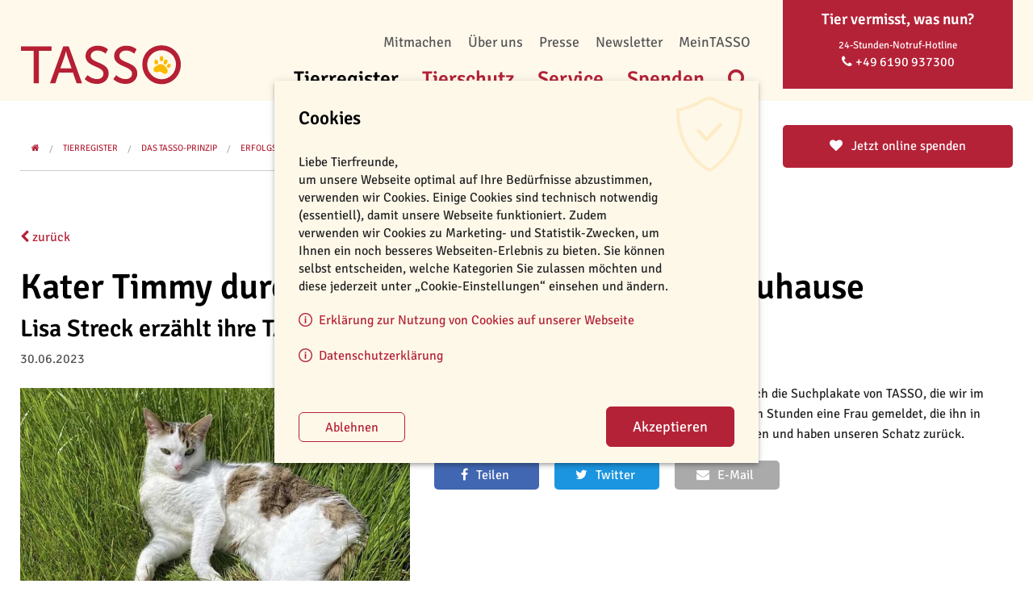

--- FILE ---
content_type: text/html; charset=utf-8
request_url: https://www.tasso.net/Tierregister/Das-TASSO-Prinzip/Erfolgsgeschichten/2023/kater-timmy-wieder-zuhause
body_size: 12887
content:
<!doctype html>
<html  lang="de" class="no-js">
<head id="head"><title>
	Dank TASSO wieder Zuhause –  Unsere Erfolgsgeschichten | TASSO
</title><meta name="description" content="2018 konnte TASSO mit seinem kostenlosen Service rund 87.700 Tiere zurückvermitteln. Wir haben für Sie die schönsten Erfolgsgeschichten zusammengefasst." /> 
<meta charset="UTF-8" /> 
<link href="/CMSPages/GetResource.ashx?stylesheetname=TASSOHaupt" type="text/css" rel="stylesheet"/>
<meta http-equiv="X-UA-Compatible" content="IE=edge" />
<meta name="viewport" content="width=device-width, initial-scale=1.0" />
<meta name="format-detection" content="telephone=no" />
<script src="/CMSScripts/Custom/modernizr.js"></script>
<script src="/CMSScripts/Custom/jquery.min.js"></script>
 
<link href="/App_Themes/Default/Images/favicon.ico" type="image/x-icon" rel="shortcut icon"/>
<link href="/App_Themes/Default/Images/favicon.ico" type="image/x-icon" rel="icon"/>
<meta property="og:title" content="Kater Timmy durch TASSO-Suchplakate wieder Zuhause" />
<meta property="og:description" content="Unser Kater Timmy war &#252;ber drei Tage verschwunden, durch die Suchplakate von TASSO, die wir im Umkreis aufgeh&#228;ngt haben, hat sich innerhalb von wenigen Stunden eine Frau gemeldet, die ihn in ihrem Garten gesichtet hat. " />
<meta property="og:type" content="article" />
<meta property="og:image" content="https://www.tasso.net/tasso/media/Tierrregister/Erfolgsgeschichten/erfolgsgeschichte-kater-timmy-TASSO.jpg?ext=.jpg"/>
<meta property="og:image:type" content="image/jpeg" />
<meta property="og:url" content="https://www.tasso.net/Tierregister/Das-TASSO-Prinzip/Erfolgsgeschichten/2023/kater-timmy-wieder-zuhause" />
<meta property="og:site_name" content="TASSO.NET" />
<meta property="fb:app_id" content="1473617519336249" />
<meta property="article:publisher" content="https://www.facebook.com/Tassoev" />
<meta property="article:author" content="https://www.facebook.com/Tassoev" /></head>
<body class="LTR Chrome DEDE ContentBody" >
    
    <form method="post" action="/Tierregister/Das-TASSO-Prinzip/Erfolgsgeschichten/2023/kater-timmy-wieder-zuhause" id="form">
<div class="aspNetHidden">
<input type="hidden" name="__CMSCsrfToken" id="__CMSCsrfToken" value="qAGPs+F3Vq16JHeHWVGLpkRrWg9aDuaLjc6iwjT89Pwi65R5rVTTVSJdFIOurYvsOqrXFeN9ZdiU9BW4KaclPxsvibp5TS+jDh2dsJFGxiU=" />
<input type="hidden" name="__EVENTTARGET" id="__EVENTTARGET" value="" />
<input type="hidden" name="__EVENTARGUMENT" id="__EVENTARGUMENT" value="" />
<input type="hidden" name="__VIEWSTATE" id="__VIEWSTATE" value="co34i/t0qgeARNKyakTcI9bXYiiB3giEQoKQvFn+dVkXBsDYRskA6W0xJK3NwtKfC7xNHHymt4Qy17VfWSzOkPbZMiDzsk+NteJ/czg3RgqZv0tkCtt95mq+Qa+1DVTVJ4wp89xA7ozgcds/JUNmQBFJxC0pfcwJdzqROZabd6kWAUbspSP07VD30lpquqCGi0X6Ff7YGGTiftg2aFu7UTV841OGnxxG+zO4czhCO5fUxd/7JwPFrtALS8gWtTOt3Q+zlNEwCLq2bhUG48i0+m/i+y5UyixVD/k5Jkty4KDDWg3hMnjqKcH8Lr+8yy9v5JKQyPVU0I/hrob/lJuGyfU4WvcR2Nv7VIL1iq8ZeMXsukQznEq/akQib1eBGiq4rfptpe78pAMS38gdq80oYLsCRGm/cwx+VLFXKcUmE3e1x91bQAoapao52WTmQVnFCuRUAyv3kRR4s6LzybNEKuFikND1l4WB3xtQ5htB7gin04DR+AYZLGyMqjbwHdtpmy9vPWxxuzhpOO5FHFUiY/LNXXG3EN9nc/JFo2l8uPshOlLgm9MvaDtLbilh7MIRZDsr08HbzHPr8R+LPkNQsYPNgy96kXEFjCYxL0HaNNJtnKKdomv9GIXTgvy0S+HYF66XHhGRcXk801XJIvS/BbuBOs/TE3H0J2FL5TfiE3vG4z/ySG6/INXKAFzpJ8i2wAT7g+B6ze07n0RK9riTQyXQhNycvzcpo2nz2KPk4WaPQGhJ1u+6bCMVDfgseao4qZpDJdsHHGiUUrpu0fJt4WYSW+bgGHwxJETcpnQRIEw=" />
</div>

<script type="text/javascript">
//<![CDATA[
var theForm = document.forms['form'];
if (!theForm) {
    theForm = document.form;
}
function __doPostBack(eventTarget, eventArgument) {
    if (!theForm.onsubmit || (theForm.onsubmit() != false)) {
        theForm.__EVENTTARGET.value = eventTarget;
        theForm.__EVENTARGUMENT.value = eventArgument;
        theForm.submit();
    }
}
//]]>
</script>


<script src="/WebResource.axd?d=pynGkmcFUV13He1Qd6_TZCKLX_WARLYrzCY6ZxRaVGHSYzzv-aEGeoYVWsSFC7vYMUtZQ7sGFyeb1425N9FAJw2&amp;t=638942282805310136" type="text/javascript"></script>

<input type="hidden" name="lng" id="lng" value="de-DE" />
<script src="/CMSPages/GetResource.ashx?scriptfile=%7e%2fCMSScripts%2fWebServiceCall.js" type="text/javascript"></script>
<script type="text/javascript">
	//<![CDATA[

function PM_Postback(param) { if (window.top.HideScreenLockWarningAndSync) { window.top.HideScreenLockWarningAndSync(1080); } if(window.CMSContentManager) { CMSContentManager.allowSubmit = true; }; __doPostBack('m$am',param); }
function PM_Callback(param, callback, ctx) { if (window.top.HideScreenLockWarningAndSync) { window.top.HideScreenLockWarningAndSync(1080); }if (window.CMSContentManager) { CMSContentManager.storeContentChangedStatus(); };WebForm_DoCallback('m$am',param,callback,ctx,null,true); }
//]]>
</script>
<script src="/ScriptResource.axd?d=adh3E5cO-su6kssCIGU3RIL53ZTdZBx1vY9u2s654MBIxm3pRWxZmS3FCsuWa_K76uCvKfF5sgBV-fmtbX_ZFs7VPcSaSjle7czbwt-X4OgsW2WQRGaR6LCJ4OGv15mwtURiOz4-u4QWzUWPJRChEc24RhRT1Js9JmRwtxeFfZE1&amp;t=32e5dfca" type="text/javascript"></script>
<script src="/ScriptResource.axd?d=dF93vne5OdhkrUhtVYAlYMcm5Rq0XQqsH87pTnXQSPEv5JU01ETw7aTO1_xwDTR-LUOkcVSQ5HmsthtgQLkuyDPMQ4wtame3-XqtKKZYaLafRrWQqWFbqVmoEFlZPBFgHM8ulo3RL3IcKJ5-QK-E_u7QoyfmpBfN3OI9YEtFaT81&amp;t=32e5dfca" type="text/javascript"></script>
<script type="text/javascript">
	//<![CDATA[

var CMS = CMS || {};
CMS.Application = {
  "language": "de",
  "imagesUrl": "/CMSPages/GetResource.ashx?image=%5bImages.zip%5d%2f",
  "isDebuggingEnabled": false,
  "applicationUrl": "/",
  "isDialog": false,
  "isRTL": "false"
};

//]]>
</script>
<div class="aspNetHidden">

	<input type="hidden" name="__VIEWSTATEGENERATOR" id="__VIEWSTATEGENERATOR" value="A5343185" />
	<input type="hidden" name="__SCROLLPOSITIONX" id="__SCROLLPOSITIONX" value="0" />
	<input type="hidden" name="__SCROLLPOSITIONY" id="__SCROLLPOSITIONY" value="0" />
</div>
    <script type="text/javascript">
//<![CDATA[
Sys.WebForms.PageRequestManager._initialize('manScript', 'form', ['tctxM',''], [], [], 90, '');
//]]>
</script>

    <div id="ctxM">

</div>
    
      <div class="off-canvas-wrap" data-offcanvas>
        <div class="inner-wrap">
          <!-- Off Canvas Menu -->
          <div id="off-canvas-close"></div>
          <nav class="left-off-canvas-menu">
          </nav>
          <!-- /Off Canvas Menu -->
    
        <section id="header">
          <div class="row">
            <div class="small-4 medium-3 columns">
            <a id="logo" href="/" title="Startseite"><img src="/App_Themes/tasso/img/tasso-logo.svg" alt="TASSO Logo"></a>
            </div>
              
            <div class="small-4 columns show-for-small-only text-center">
              <a href="tel:+496190937300" class="number"><i class="fa fa-phone"></i> Notruf</a>
            </div>
            <div class="small-4 columns show-for-small-only text-right">
              <a href="#" id="mobile-menu-icon"><i class="fa fa-bars"></i></a>
            </div>

            <div class="medium-6 columns top-menues show-for-medium-up">
              <nav class="top-bar" data-topbar role="navigation" id="secondary-menu">
                <section class="top-bar-section">
                  <!-- Right Nav Section -->
                  <ul class="right">
                        <li><a href="/Mitmachen">Mitmachen</a></li>
                        <li><a href="/Ueber-uns">Über uns</a></li>
                        <li><a href="/Presse">Presse</a></li>
                        <li><a href="/Newsletter">Newsletter</a></li>

        <li id="p_lt_ctl01_MeinTASSOMenue_liLoggedOut">
            <a href="javascript:__doPostBack(&#39;p$lt$ctl01$MeinTASSOMenue$ctl02&#39;,&#39;&#39;)">MeinTASSO</a>
        </li>
    
                    </ul>
                </section>
              </nav>
              <nav class="top-bar" data-topbar role="navigation" id="primary-menu" data-options="is_hover:false">
                <section class="top-bar-section"><!-- Hauptmenü -->
<ul class="right">
  <li class="show-for-small-only">
    <a href="/">Startseite</a>
  </li>  
  <li class="active">
    <a href="/Tierregister" data-dropdown="menu-1">Tierregister</a>
    <div id="menu-1" data-dropdown-content="" class="large f-dropdown content row">
                      <!-- Teaser im Menü -->
                      <div class="medium-4 columns">
                        
                        <div class="row mega-teaser">
                          <div class="medium-5 columns"> 
                            <a class="th" role="button" aria-label="Thumbnail" href="/Tierregister/Tier-registrieren?utm_medium=formular&utm_source=webseite&utm_campaign=thumbnail.tier.registrieren&utm_content=formular.registrierung&utm_term=ab.april.2024">
                              <img aria-hidden=true src="/tasso/media/Tierrregister/Teaserbild_Register_Registrierung_1.jpg?ext=.jpg" alt="" />
                            </a>
                          </div>
                          <div class="medium-7 columns end"> 
                            <h3><a href="/Tierregister/Tier-registrieren?utm_medium=formular&utm_source=webseite&utm_campaign=thumbnail.tier.registrieren&utm_content=formular.registrierung&utm_term=ab.april.2024">Tier registrieren</a></h3>
                            <p>
                              Geben Sie Ihrem Tier sein Leben lang den größtmöglichen Schutz: Registrieren Sie es jetzt kostenlos bei TASSO.
                            </p>
                          </div>
                        </div>
                        <div class="row mega-teaser">
                          <div class="medium-5 columns"> 
                            <a class="th" role="button" aria-label="Thumbnail" href="/Tierregister/Suchmeldungen">
                              <img aria-hidden=true src="/tasso/media/Tierrregister/Teaserbild_Register_Suchmeldungen_1.jpg?ext=.jpg" alt="" />
                            </a>
                          </div>
                          <div class="medium-7 columns end"> 
                            <h3><a href="/Tierregister/Suchmeldungen">Aktuell vermisste Tiere</a></h3>
                            <p>
                              Haben Sie ein Tier gefunden? Dann werfen Sie doch mal einen Blick in unsere TASSO-Suchmeldungen. Dort sehen Sie, welche Tiere aktuell vermisst werden.
                            </p>
                          </div>
                        </div>
                        <div class="row mega-teaser">
                          <div class="medium-5 columns"> 
                            <a class="th" role="button" aria-label="Thumbnail" href="/Tierregister/Tier-vermisst">
                              <img aria-hidden=true src="/tasso/media/Tierrregister/thumbnail-tier-gefunden-trotzdem-da.jpg?ext=.jpg" alt="" />
                            </a>
                          </div>
                          <div class="medium-7 columns end"> 
                            <h3><a href="/Tierregister/Tier-vermisst">Fund- & Vermisstenmeldungen</a></h3>
                            <p>
                              Haben Sie ein Tier gefunden oder möchten Sie Ihr Tier bei TASSO vermisst melden? Dann können Sie das schnell und einfach über unsere Online-Formulare machen.
                            </p>
                          </div>
                        </div> 
                      </div>
                      <!-- /Teaser im Menü -->
      <div class="medium-8 columns">
        <div class="medium-4 columns">
          <ul class="level-2">
            <li>
              <a href="/Tierregister/Das-TASSO-Prinzip">Das TASSO-Prinzip</a>
              <ul class="level-3">
                 <li><a href="/Tierregister/Das-TASSO-Prinzip/Rund-ums-Chippen-und-Taetowieren">Rund ums Chippen und Tätowieren</a></li>
                 <li><a href="/Tierregister/Das-TASSO-Prinzip/gps-ortungsgeraete">GPS-Tracker</a></li>
                 <li><a href="/Tierregister/Das-TASSO-Prinzip/Erfolgsgeschichten">Erfolgsgeschichten</a></li>
              </ul>
            </li>          
            <li>
              <a href="/Tierregister/Ueber-MeinTASSO">Über MeinTASSO</a>
              <ul class="level-3">
                 <li><a href="/Tierregister/Ueber-MeinTASSO/fragen-und-antworten">Fragen und Antworten</a></li>
              </ul>
            </li>          
            <li>
              <a href="/Tierregister/Tier-registrieren">Tier registrieren</a>
            </li>          
            <li>
              <a href="/Tierregister/Tier-vermisst">Tier vermisst</a>
              <ul class="level-3">
                 <li><a href="/Tierregister/Tier-vermisst/Tier-vermisst-melden">Tier vermisst melden</a></li>
                 <li><a href="/Tierregister/Tier-vermisst/Suchtipps-und-Abzocke">Suchtipps und Abzocke</a></li>
                 <li><a href="/Tierregister/Tier-vermisst/Suchplakate-bestellen">Suchplakate bestellen</a></li>
              </ul>
            </li>          
            <li>
              <a href="/Tierregister/Tier-gefunden">Tier gefunden</a>
            </li>          
            <li>
              <a href="/Tierregister/Suchmeldungen">Aktuelle Suchmeldungen</a>
            </li>          </ul></div><div class="medium-4 columns end"><ul class="level-2">
            <li>
              <a href="/Tierregister/Transponderabfrage">Transponderabfrage</a>
            </li>          
            <li>
              <a href="/Tierregister/TKN-Abfrage">TKN-Abfrage</a>
            </li>          
            <li>
              <a href="/Tierregister/Daten-aendern">Daten ändern</a>
              <ul class="level-3">
                 <li><a href="/Tierregister/Daten-aendern/Adresse-Kontaktdaten-aendern">Adresse / Kontaktdaten ändern</a></li>
                 <li><a href="/Tierregister/Daten-aendern/Name-aendern">Name ändern</a></li>
                 <li><a href="/Tierregister/Daten-aendern/Halterwechsel">Halterwechsel</a></li>
                 <li><a href="/Tierregister/Daten-aendern/Tierdaten-aendern">Tierdaten ändern</a></li>
                 <li><a href="/Tierregister/Daten-aendern/Tier-wieder-da">Tier wieder da</a></li>
                 <li><a href="/Tierregister/Daten-aendern/Tier-verstorben">Tier verstorben</a></li>
              </ul>
            </li>          
            <li>
              <a href="/Tierregister/Bestellungen">Bestellungen</a>
              <ul class="level-3">
                 <li><a href="/Tierregister/Bestellungen/Plakette-nachbestellen">Plakette nachbestellen</a></li>
                 <li><a href="/Tierregister/Bestellungen/Tierkarte-nachbestellen">Tierkarte nachbestellen</a></li>
                 <li><a href="/Tierregister/Bestellungen/Antraege-und-Material-bestellen">Anträge und Material bestellen</a></li>
              </ul>
            </li>          </ul></div><div class="medium-4 columns end"><ul class="level-2">
            <li>
              <a href="/Tierregister/Fuer-Tieraerzte-Vereine-und-mehr">Für Tierärzte, Vereine & mehr</a>
              <ul class="level-3">
                 <li><a href="/Tierregister/Fuer-Tieraerzte-Vereine-und-mehr/Fuer-Tieraerzte">Für Tierärzte</a></li>
                 <li><a href="/Tierregister/Fuer-Tieraerzte-Vereine-und-mehr/Fuer-Tierschutzvereine">Für Tierschutzvereine</a></li>
                 <li><a href="/Tierregister/Fuer-Tieraerzte-Vereine-und-mehr/Fuer-Zuechter">Für Züchter</a></li>
              </ul>
            </li>          </ul></div><div class="medium-4 columns end"><ul class="level-2">
            <li>
              <a href="/Tierregister/Fuer-Institutionen">Für Institutionen</a>
              <ul class="level-3">
                 <li><a href="/Tierregister/Fuer-Institutionen/Fuer-Staedte-und-Gemeinden">Für Städte & Gemeinden</a></li>
                 <li><a href="/Tierregister/Fuer-Institutionen/Fuer-Polizei-Feuerwehr">Für Polizei & Feuerwehr</a></li>
              </ul>
            </li>
          </ul>
        </div>
      </div>
      <a href="#" id="menu-close"><i class="fa fa-times"></i></a>
    </div>
  </li>
  <li>
    <a href="/Tierschutz" data-dropdown="menu-2">Tierschutz</a>
    <div id="menu-2" data-dropdown-content="" class="large f-dropdown content row">
                      <!-- Teaser im Menü -->
                      <div class="medium-4 columns">
                        
                        <div class="row mega-teaser">
                          <div class="medium-5 columns"> 
                            <a class="th" role="button" aria-label="Thumbnail" href="/Tierschutz/Tierschutz-Inland/streunerkatzen/fakten-katzenkastration">
                              <img aria-hidden=true src="/tasso/media/Tierschutz/thumbnail-streunerkatzen.jpg?ext=.jpg" alt="" />
                            </a>
                          </div>
                          <div class="medium-7 columns end"> 
                            <h3><a href="/Tierschutz/Tierschutz-Inland/streunerkatzen/fakten-katzenkastration">Kastration von Katzen</a></h3>
                            <p>
                              Die unkontrollierte Vermehrung freilebender Katzen führt in vielen Städten zu einem großen Katzenelend. Kastrationen helfen die Vermehrung zu stoppen. 
                            </p>
                          </div>
                        </div> 
                      </div>
                      <!-- /Teaser im Menü -->
      <div class="medium-8 columns">
        <div class="medium-4 columns">
          <ul class="level-2">
            <li>
              <a href="/Tierschutz/Tierschutz-Inland">Tierschutz Inland</a>
              <ul class="level-3">
                 <li><a href="/Tierschutz/Tierschutz-Inland/streunerkatzen">Streunerkatzen</a></li>
                 <li><a href="/Tierschutz/Tierschutz-Inland/Katzenschutzverordnung">Katzenschutzverordnung</a></li>
                 <li><a href="/Tierschutz/Tierschutz-Inland/Kastration-von-Katzen-(2)">Kastration von Katzen</a></li>
                 <li><a href="/Tierschutz/Tierschutz-Inland/illegaler-welpenhandel">Illegaler Welpenhandel</a></li>
              </ul>
            </li>          
            <li>
              <a href="/Tierschutz/Tierschutz-Ausland">Tierschutz Ausland</a>
              <ul class="level-3">
                 <li><a href="/Tierschutz/Tierschutz-Ausland/Serbien">Serbien</a></li>
                 <li><a href="/Tierschutz/Tierschutz-Ausland/Emergency-Fund">Emergency Fund</a></li>
                 <li><a href="/Tierschutz/Tierschutz-Ausland/Hunde-aus-dem-Ausland">Hunde aus dem Ausland</a></li>
                 <li><a href="/Tierschutz/Tierschutz-Ausland/Bridge-Trainingsprojekte">Bridge-Trainingsprojekte</a></li>
                 <li><a href="/Tierschutz/Tierschutz-Ausland/Rumaenien">Rumänien</a></li>
                 <li><a href="/Tierschutz/Tierschutz-Ausland/Spanien">Spanien</a></li>
              </ul>
            </li>          </ul></div><div class="medium-4 columns end"><ul class="level-2">
            <li>
              <a href="/Tierschutz/verantwortungsvolle-tierhaltung">Verantwortungsvolle Tierhaltung</a>
              <ul class="level-3">
                 <li><a href="/Tierschutz/verantwortungsvolle-tierhaltung/vor-dem-einzug-eines-tieres">Vor dem Einzug</a></li>
                 <li><a href="/Tierschutz/verantwortungsvolle-tierhaltung/leben-mit-hund">Leben mit Hund</a></li>
                 <li><a href="/Tierschutz/verantwortungsvolle-tierhaltung/leben-mit-katze">Leben mit Katze</a></li>
                 <li><a href="/Tierschutz/verantwortungsvolle-tierhaltung/leben-mit-kleintier">Leben mit Kleintier</a></li>
                 <li><a href="/Tierschutz/verantwortungsvolle-tierhaltung/mein-tier-wird-alt">Mein Tier wird alt</a></li>
              </ul>
            </li>          
            <li>
              <a href="/Tierschutz/Podcast">TASSO-Podcast</a>
            </li>          </ul></div><div class="medium-4 columns end"><ul class="level-2">
            <li>
              <a href="/Tierschutz/Aufklaerungsprojekte">Aufklärungsprojekte</a>
              <ul class="level-3">
                 <li><a href="/Tierschutz/Aufklaerungsprojekte/Silvester-mit-Haustier">Silvester mit Heimtier</a></li>
                 <li><a href="/Tierschutz/Aufklaerungsprojekte/Bueroschnauzen">Büroschnauzen</a></li>
              </ul>
            </li>          </ul></div><div class="medium-4 columns end"><ul class="level-2">
            <li>
              <a href="/Tierschutz/Aktionen">Aktionen</a>
              <ul class="level-3">
                 <li><a href="/Tierschutz/Aktionen/umfrage-tierheime-2025">Umfrage Tierheime 2025</a></li>
                 <li><a href="/Tierschutz/Aktionen/weltkatzentag-streunerkatzen-vereinszuschuss">Weltkatzentag Streunerkatzen</a></li>
              </ul>
            </li>          
            <li>
              <a href="/Tierschutz/Online-Tierheim-shelta">Online-Tierheim shelta</a>
            </li>
          </ul>
        </div>
      </div>
      <a href="#" id="menu-close"><i class="fa fa-times"></i></a>
    </div>
  </li>
  <li>
    <a href="/Service" data-dropdown="menu-3">Service</a>
    <div id="menu-3" data-dropdown-content="" class="large f-dropdown content row">
                      <!-- Teaser im Menü -->
                      <div class="medium-4 columns">
                        
                        <div class="row mega-teaser">
                          <div class="medium-5 columns"> 
                            <a class="th" role="button" aria-label="Thumbnail" href="/Service/Fragen-und-Antworten">
                              <img aria-hidden=true src="/tasso/media/Service/thumbnail_fragen-und-antworten-service.jpg?ext=.jpg" alt="" />
                            </a>
                          </div>
                          <div class="medium-7 columns end"> 
                            <h3><a href="/Service/Fragen-und-Antworten">Fragen und Antworten</a></h3>
                            <p>
                              Sie haben Fragen zu unseren TASSO-Services? In unseren FAQ-Bereich finden Sie Antworten und nützliche, weiterführende Informationen.
                            </p>
                          </div>
                        </div> 
                      </div>
                      <!-- /Teaser im Menü -->
      <div class="medium-8 columns">
        <div class="medium-4 columns">
          <ul class="level-2">
            <li>
              <a href="/Service/Gesundheit-und-Recht">Gesundheit & Recht</a>
              <ul class="level-3">
                 <li><a href="/Service/Gesundheit-und-Recht/Tier-und-Recht">Tier & Recht</a></li>
                 <li><a href="/Service/Rund-ums-Tier/Tier-und-Gesundheit">Tier & Gesundheit</a></li>
              </ul>
            </li>          
            <li>
              <a href="/Service/Tieraerzte-in-Ihrer-Naehe">Tierärzte in Ihrer Nähe</a>
            </li>          
            <li>
              <a href="/Service/Fragen-und-Antworten">Fragen und Antworten</a>
            </li>          </ul></div><div class="medium-4 columns end"><ul class="level-2">
            <li>
              <a href="/Service/Daten-andern">Daten ändern</a>
            </li>          
            <li>
              <a href="/Service/Bestellungen-und-Downloads">Bestellungen und Downloads</a>
              <ul class="level-3">
                 <li><a href="/Service/Bestellungen-und-Downloads/Tierfreunde">Für Tierhalter & Tierfreunde</a></li>
                 <li><a href="/Service/Bestellungen-und-Downloads/Ehrenamtliche-Helfer">Für ehrenamtliche Helfer</a></li>
                 <li><a href="/Service/Bestellungen-und-Downloads/Tieraerzte">Für Tierärzte</a></li>
                 <li><a href="/Service/Bestellungen-und-Downloads/Tierheime-TSO">Für Tierheime & Tierschutzorganisationen</a></li>
                 <li><a href="/Service/Bestellungen-und-Downloads/Behoerden">Für Behörden</a></li>
                 <li><a href="/Service/Bestellungen-und-Downloads/Zuechter">Für Züchter</a></li>
                 <li><a href="/Service/Bestellungen-und-Downloads/Hundeschulen">Für Hundeschulen & Vereine</a></li>
              </ul>
            </li>
          </ul>
        </div>
      </div>
      <a href="#" id="menu-close"><i class="fa fa-times"></i></a>
    </div>
  </li>
  <li>
    <a href="/Ihre-Spende" data-dropdown="menu-4">Spenden</a>
    <div id="menu-4" data-dropdown-content="" class="large f-dropdown content row">
                      <!-- Teaser im Menü -->
                      <div class="medium-4 columns">
                        
                        <div class="row mega-teaser">
                          <div class="medium-5 columns"> 
                            <a class="th" role="button" aria-label="Thumbnail" href="/Ihre-Spende/Online-spenden">
                              <img aria-hidden=true src="/tasso/media/Spenden/spendenformular-tiernotruf-winter-2022-hund-und-katze-thumbnail-TASSO.jpg?ext=.jpg" alt="" />
                            </a>
                          </div>
                          <div class="medium-7 columns end"> 
                            <h3><a href="/Ihre-Spende/Online-spenden">Jetzt spenden</a></h3>
                            <p>
                              Mit Ihrer Spende finden Tiere in Not zurück ins Glück. Für das TASSO-Spendenkonto sind folgende Empfängernamen korrekt: TASSO e.V. oder  Tasso e.V. Das Konto lautet: DE78 5105 0015 0238 0549 07
                            </p>
                          </div>
                        </div> 
                      </div>
                      <!-- /Teaser im Menü -->
      <div class="medium-8 columns">
        <div class="medium-4 columns">
          <ul class="level-2">
            <li>
              <a href="/Ihre-Spende/Online-spenden">Online spenden</a>
            </li>          
            <li>
              <a href="/Ihre-Spende/Spenden-an-TASSO">Spenden an TASSO</a>
            </li>          
            <li>
              <a href="/Ihre-Spende/Spendenmoeglichkeiten">Spendenmöglichkeiten</a>
            </li>          </ul></div><div class="medium-4 columns end"><ul class="level-2">
            <li>
              <a href="/Ihre-Spende/Spender">Spender</a>
            </li>          
            <li>
              <a href="/Ihre-Spende/Projekte">Projekte</a>
            </li>
          </ul>
        </div>
      </div>
      <a href="#" id="menu-close"><i class="fa fa-times"></i></a>
    </div>
  </li>
  <li class="search-link">
    <a href="#" data-dropdown="menu-5"><i class="fa fa-search"></i></a>   
    <div id="menu-5" data-dropdown-content="" class="large f-dropdown content row">
      <div class="medium-8 medium-push-2 columns">     
      
         <div id="search-dropdown" class="small-buffer-top">             
          <div class="row">
            <div class="medium-12 columns">
              <div class="row collapse postfix-radius">
                <div class="small-10 medium-8 columns">
                   <input class="tbCmsSuche" type="text" placeholder="Ihre Suche">
                </div>                 
                <div class="small-2 medium-4 columns">
                  <button id="btnCmsSuche" class="button postfix btnCmsSuche">Suchen</button>
                </div>
              </div>
            </div>
          </div>
        </div>
        
      </div>
    </div>
  </li>
</ul>

               </section>
              </nav>
<!-- /Hauptmenü -->
            </div>
<!-- Box -->
            <div class="medium-3 columns show-for-medium-up">
              <div id="notruf">

                <h4>Tier vermisst, was nun?</h4>
                <p>24-Stunden-Notruf-Hotline</p>
                <a href="tel:+496190937300" class="number"><i class="fa fa-phone"></i> <span class="phone">+49 6190 937300</span></a>
                
              </div>
            </div>
<!-- /Box -->
          </div>
        </section>
<!-- /Header -->

  <!-- Breadcrumb -->
        <section class="breadcrumb">
          <div class="row">
            <div class="medium-9 columns">
              <ul class="breadcrumbs small-nopadding">
                <li><a href="/"><i class="fa fa-home"></i></a></li>

                <li><a href="/Tierregister">Tierregister</a></li>
                <li><a href="/Tierregister/Das-TASSO-Prinzip">Das TASSO-Prinzip</a></li>
                <li><a href="/Tierregister/Das-TASSO-Prinzip/Erfolgsgeschichten">Erfolgsgeschichten</a></li>
                <li><a href="/Tierregister/Das-TASSO-Prinzip/Erfolgsgeschichten/2023">2023</a></li>
                <li class="current"><a href="/Tierregister/Das-TASSO-Prinzip/Erfolgsgeschichten/2023/kater-timmy-wieder-zuhause">Kater Timmy durch TASSO&hellip;</a></li>
                <li class="social-share-buttons show-for-medium-up">
                  
<a href="https://www.facebook.com/Tassoev" class="button radius button-social-facebook" rel="noopener noreferrer" target="_blank"><i class="fa fa-facebook"></i><span>Teilen</span></a>
<a href="mailto:?subject=Empfohlen%3a%20Kater%20Timmy%20durch%20TASSO-Suchplakate%20wieder%20Zuhause&amp;body=Jetzt%20auf%20www.tasso.net%20lesen%3a%0Dhttps%3a%2f%2fwww.tasso.net%2fTierregister%2fDas-TASSO-Prinzip%2fErfolgsgeschichten%2f2023%2fkater-timmy-wieder-zuhause" class="button radius button-social-email"><i class="fa fa-envelope"></i><span>E-Mail</span></a>

                </li>
              </ul>
            </div>

            <div class="medium-3 columns">
              <p><a style="width: 100%; margin-bottom: 0;" href="/spenden?sc=hpsp002" class="primary button radius"><i class="fa fa-heart"></i> Jetzt online spenden</a></p>
            </div>
          </div>
        </section>
<!-- /Breadcrumb -->


        <section class="main-text">
          <div class="row bottom-padding">
            <div class="medium-9 columns">



            </div>
          </div>
          <div class="row buffer-double-bottom small-buffer-half-top">
            <article class="medium-12 columns">
              <p>
                <a onclick="window.history.back();return false;" href="/Tierregister/Das-TASSO-Prinzip/Erfolgsgeschichten/2023"><i class="fa fa-chevron-left"></i> zurück</a>
              </p>
              <header class="medium-12 columns main-title nopadding-left">
                <h1>Kater Timmy durch TASSO-Suchplakate wieder Zuhause</h1><h2>Lisa Streck erz&#228;hlt ihre TASSO-Erfolgsgeschichte</h2>
                <time datetime="2023-06-30" pubdate="">30.06.2023</time>
                <div class="show-for-small-only buffer-half-top">
                  
<a href="https://www.facebook.com/Tassoev" class="button radius button-social-facebook" rel="noopener noreferrer" target="_blank"><i class="fa fa-facebook"></i><span>Teilen</span></a>
<a href="mailto:?subject=Empfohlen%3a%20Kater%20Timmy%20durch%20TASSO-Suchplakate%20wieder%20Zuhause&amp;body=Jetzt%20auf%20www.tasso.net%20lesen%3a%0Dhttps%3a%2f%2fwww.tasso.net%2fTierregister%2fDas-TASSO-Prinzip%2fErfolgsgeschichten%2f2023%2fkater-timmy-wieder-zuhause" class="button radius button-social-email"><i class="fa fa-envelope"></i><span>E-Mail</span></a>

                </div>
              </header>
              <div class="row">
                <div class="medium-12 columns">
                  <figure class="small-12 medium-5 left medium-right-padding medium-bottom-padding large-right-padding large-bottom-padding">
                      <img src="/tasso/media/Tierrregister/Erfolgsgeschichten/erfolgsgeschichte-kater-timmy-TASSO.jpg?ext=.jpg" alt="Kater Timmy liegt im Gras.">
                      <span class="copyright-light">© Lisa Streck</span>
                  </figure>
                  <p>Unser Kater Timmy war über drei Tage verschwunden, durch die Suchplakate von TASSO, die wir im Umkreis aufgehängt haben, hat sich innerhalb von wenigen Stunden eine Frau gemeldet, die ihn in ihrem Garten gesichtet hat. So konnten wir ihn dort abholen und haben unseren Schatz zurück.</p>

                  <p>
                    
<a href="https://www.facebook.com/sharer/sharer.php?u=https%3a%2f%2fwww.tasso.net%2fTierregister%2fDas-TASSO-Prinzip%2fErfolgsgeschichten%2f2023%2fkater-timmy-wieder-zuhause" class="button radius button-social-facebook" rel="noopener noreferrer" target="_blank"><i class="fa fa-facebook"></i><span>Teilen</span></a>
<a href="https://twitter.com/intent/tweet?via=tasso_eV&amp;text=Kater%20Timmy%20durch%20TASSO-Suchplakate%20wieder%20Zuhause&amp;url=https%3a%2f%2fwww.tasso.net%2fTierregister%2fDas-TASSO-Prinzip%2fErfolgsgeschichten%2f2023%2fkater-timmy-wieder-zuhause" class="button radius button-social-twitter" rel="noopener noreferrer" target="_blank"><i class="fa fa-twitter"></i><span>Twitter</span></a>
<a href="mailto:?subject=Empfohlen%3a%20Kater%20Timmy%20durch%20TASSO-Suchplakate%20wieder%20Zuhause&amp;body=Jetzt%20auf%20www.tasso.net%20lesen%3a%0Dhttps%3a%2f%2fwww.tasso.net%2fTierregister%2fDas-TASSO-Prinzip%2fErfolgsgeschichten%2f2023%2fkater-timmy-wieder-zuhause" class="button radius button-social-email"><i class="fa fa-envelope"></i><span>E-Mail</span></a>

                  </p>
                </div>
              </div>
            </article>
          </div>




        </section>





<!-- START Footer & Social -->
      <section class="feature feature-secondary medium-nopadding-left medium-nopadding-right" data-equalizer>
        <div class="row">
          <div class="columns medium-4 feature-fb" data-equalizer-watch>
            <div class="columns medium-12 text-center">
              <h3>758.548 „Gefällt mir“-Angaben</h3>
              <p>Danke für die vielen Likes!</p>
              <a href="https://www.facebook.com/Tassoev" target="_blank" rel="noopener noreferrer"><img class="fb-logo" src="/App_Themes/tasso/img/fb-logo.png" alt=""></a>
            </div>
          </div>
          <div class="columns medium-4 feature-youtube" data-equalizer-watch>
            <div class="columns medium-12 text-center">
              <h3>TASSO-Videos</h3>
              <p>Alles zu den Aufgaben von TASSO in Bildern</p>
              <a href="https://www.youtube.com/user/tassoTV#g/a" target="_blank" rel="noopener noreferrer"><img class="youtube-logo" src="/App_Themes/tasso/img/YouTube-logo-full_color2.png" alt=""></a>
            </div>
          </div>
          <div class="columns medium-4 feature-nl" data-equalizer-watch>
            <div class="columns medium-12 text-center medium-nopadding">
              <h3>Newsletter</h3>
              <p>Bleiben Sie immer auf dem Laufenden!</p>

                <div class="row">
                  <div class="medium-12 columns">
                    <div class="row collapse postfix-radius">
                      <div class="small-8 columns">
                        <input id="tbCmsNewsletter" type="text" placeholder="Ihre E-Mail-Adresse">
                      </div>
                      <div class="small-4 columns">
                        <button id="btnCmsNewsletter" class="button postfix">Jetzt anmelden</button>
                        <script type="text/javascript">
                            $(document).ready(function () {
                                $('#btnCmsNewsletter').on('click', function (event) {
                                    var q = $('#tbCmsNewsletter').val();
                                    if (q!="")
                                    {
                                      q = q.substr(0, 100);
                                      q = encodeURIComponent(q);
                                      if (q.length > 0) {
                                          window.location.href = "/Newsletter/Abo?email=" + q;
                                          event.preventDefault();
                                      }
                                    }
                                });
                            });
                        </script>                       
                      </div>
                    </div>
                  </div>
                </div>

            </div>
          </div>
        </div>
      </section>

      <section id="footer">
        <div class="row" data-equalizer>
          <div class="columns medium-4 footer-address-column show-for-medium-up" data-equalizer-watch>
            <div class="columns medium-12 text-right">
              <h3 class="footer-claim">TASSO. Tierisch engagiert!</h3>
            </div>
          </div>
          <div class="columns medium-4 footer-menu-column" data-equalizer-watch>
            <div class="columns medium-5">
              <ul class="footer-menu-1">
                <li><a href="/Kontakt">Kontakt</a></li>
                <li><a href="/Ueber-uns/Arbeiten-bei-TASSO">Jobs</a></li>
                <!-- <li><a href="/Sitemap">Sitemap</a></li> -->
              </ul>
            </div>
            <div class="columns medium-7">
              <ul class="footer-menu-1">
                <li><a href="/Datenschutz">Datenschutz</a></li>
                <li><a href="/Cookies">Cookies</a></li>
                <li><a href="/Impressum">Impressum</a></li>
              </ul>
            </div>
          </div>
          <div class="columns medium-4" data-equalizer-watch>
            <div class="columns medium-12">
              <nav class="top-bar" data-topbar role="navigation" id="footer-menu">
                <section class="top-bar-section">
                  <!-- Right Nav Section -->
                  <div id="tracking">
                    <ul class="text-right small-text-center">
                      <!-- <li class="small-2 columns small-nopadding medium-nopadding large-nopadding"><a href="https://www.facebook.com/Tassoev?v=app_197936773558886" rel="nofollow"><i class="fa fa-facebook"></i></a></li>
                      <li class="small-2 columns small-nopadding medium-nopadding large-nopadding"><a href="https://www.youtube.com/user/tassoTV#g/a" rel="nofollow"><i class="fa fa-youtube"></i></a></li> -->                      
                    </ul>
                  </div>
                  <script type="text/javascript">
                    if (gaDisabled()) {
                        document.getElementById('tracking').style.visibility='hidden';
                    }
                  </script>                  
                  <br>
                  
                </section>
              </nav>
            </div>
          </div>
          <div class="columns footer-address-column show-for-small-only" data-equalizer-watch>
            <div class="columns medium-12 text-right">
              <h3 class="footer-claim">TASSO. Tierisch engagiert!</h3>
            </div>
          </div>
        </div>
      </section>

      <section id="footer-spenden">
        <div class="row last-row">
          <div class="columns small-4 text-right">
            <div class="columns medium-12 small-nopadding small-text-center">
              <p>
                <a href="/spenden?sc=hpsp003"><i class="key-icon fa fa-heart"></i> Jetzt <span class="show-for-medium-up">online</span> spenden</a>
              </p>
            </div>
          </div>
            <div class="columns small-8 text-left" id="spenden-konto-footer">
              <div class="columns medium-12 small-nopadding">
                <p>
                  <span class="show-for-medium-up">
                    <strong>Spendenkonto:</strong>
                  </span>
                  <span>
                    IBAN DE78 5105 0015 0238 0549 07
                  </span>
                  <span>
                    SWIFT-BIC NASSDE55XXX
                  </span>
                </p>
              </div>
            </div>
        </div>
      </section>

      <a href="#" id="scroll-to-top"><i class="fa fa-chevron-up"></i></a>
<!-- ENDE Footer & Social -->
          </div>
        </div>

<div class="CookieConsent">
    <span id="p_lt_ctl07_CookieConsent_lblText" class="ConsentText"><h3>Cookies</h3>
Liebe Tierfreunde,<br>
um unsere Webseite optimal auf Ihre Bedürfnisse abzustimmen, verwenden wir Cookies. Einige Cookies sind technisch notwendig (essentiell), damit unsere Webseite funktioniert. Zudem verwenden wir Cookies zu Marketing- und Statistik-Zwecken, um Ihnen ein noch besseres Webseiten-Erlebnis zu bieten. Sie können selbst entscheiden, welche Kategorien Sie zulassen möchten und diese jederzeit unter „Cookie-Einstellungen“ einsehen und ändern.
<a href="/Cookies">Erklärung zur Nutzung von Cookies auf unserer Webseite</a>
<a href="/Datenschutz">Datenschutzerklärung</a>
</span>
    <div id="p_lt_ctl07_CookieConsent_pnlTrackingConsent" class="TrackingConsent">
	
        <div class="ShortText">
            
        </div>
        
    
</div>
    <span class="ConsentButtons">
        
        <input type="submit" name="p$lt$ctl07$CookieConsent$btnAllowSpecific" value="Ablehnen" id="p_lt_ctl07_CookieConsent_btnAllowSpecific" class="ConsentButton btn btn-default" />
        <input type="submit" name="p$lt$ctl07$CookieConsent$btnAllowAll" value="Akzeptieren" id="p_lt_ctl07_CookieConsent_btnAllowAll" class="ConsentButton btn btn-default" />
    </span>
</div>

<noscript>
    <div class="jsoff-banner-wrapper">
        <div class="jsoff-banner">
            <p><i class="fa fa-exclamation-circle"></i> JavaScript ist nicht aktiviert. Bitte aktivieren Sie JavaScript
                in Ihrem Browser, um unsere Seiten vollständig nutzen zu können!</p>
        </div>
    </div>
</noscript>
<script src="/CMSPages/GetResource.ashx?scriptfile=%7e%2fCMSScripts%2fCustom%2ffoundation_tasso.min.js"></script>
<script src="/CMSScripts/Custom/photoswipe/photoswipe.min.js"></script>
<script src="/CMSScripts/Custom/photoswipe/photoswipe-ui-default.min.js"></script>
<script src="/CMSScripts/Custom/app.js"></script>
<script type="text/javascript">
    $(document).ready(function () {
        $('.btnCmsSuche').on('click', function (event) {
            event.preventDefault();
            event.stopPropagation();
            var q = $(this).closest('.row').find('.tbCmsSuche').val();
            q = q.substr(0, 100);
            q = encodeURIComponent(q);
            if (q.length > 0) {
                window.location.href = "/Suche?searchmode=allwords&searchtext=" + q;
            }
        });
    });
</script>

    
    

<script type="text/javascript">
	//<![CDATA[
WebServiceCall('/cmsapi/webanalytics', 'LogHit', '{"NodeAliasPath":"/Tierregister/Das-TASSO-Prinzip/Erfolgsgeschichten/2023/kater-timmy-wieder-zuhause","DocumentCultureCode":"de-DE","UrlReferrer":""}')
//]]>
</script>
<script type="text/javascript">
//<![CDATA[

var callBackFrameUrl='/WebResource.axd?d=beToSAE3vdsL1QUQUxjWdWcFutS2xFEVZY02tH901xZCOiqqceP3OQiYyULuE3zSIpyjyVW7wVL8tjnqYMtjBA2&t=638942282805310136';
WebForm_InitCallback();
theForm.oldSubmit = theForm.submit;
theForm.submit = WebForm_SaveScrollPositionSubmit;

theForm.oldOnSubmit = theForm.onsubmit;
theForm.onsubmit = WebForm_SaveScrollPositionOnSubmit;
//]]>
</script>
</form>
</body>
</html>


--- FILE ---
content_type: text/css; charset=utf-8
request_url: https://www.tasso.net/CMSPages/GetResource.ashx?stylesheetname=TASSOHaupt
body_size: 42400
content:
@font-face{font-family:'Signika Negative';font-style:normal;font-weight:400;font-display:swap;src:url('/fonts/signika-negative-v18-latin-ext_latin-regular.eot');src:local(''),url('/fonts/signika-negative-v18-latin-ext_latin-regular.eot?#iefix') format('embedded-opentype'),url('/fonts/signika-negative-v18-latin-ext_latin-regular.woff2') format('woff2'),url('/fonts/signika-negative-v18-latin-ext_latin-regular.woff') format('woff'),url('/fonts/signika-negative-v18-latin-ext_latin-regular.ttf') format('truetype'),url('/fonts/signika-negative-v18-latin-ext_latin-regular.svg#SignikaNegative') format('svg')}@font-face{font-family:'Signika Negative';font-style:normal;font-weight:600;font-display:swap;src:url('/fonts/signika-negative-v18-latin-ext_latin-600.eot');src:local(''),url('/fonts/signika-negative-v18-latin-ext_latin-600.eot?#iefix') format('embedded-opentype'),url('/fonts/signika-negative-v18-latin-ext_latin-600.woff2') format('woff2'),url('/fonts/signika-negative-v18-latin-ext_latin-600.woff') format('woff'),url('/fonts/signika-negative-v18-latin-ext_latin-600.ttf') format('truetype'),url('/fonts/signika-negative-v18-latin-ext_latin-600.svg#SignikaNegative') format('svg')}
/*!
 *  Font Awesome 4.5.0 by @davegandy - http://fontawesome.io - @fontawesome
 *  License - http://fontawesome.io/license (Font: SIL OFL 1.1, CSS: MIT License)
 */
@font-face{font-family:'FontAwesome';src:url('/CMSScripts/Custom/font-awesome-4.5.0/fonts/fontawesome-webfont.eot?v=4.5.0');src:url('/CMSScripts/Custom/font-awesome-4.5.0/fonts/fontawesome-webfont.eot?#iefix&v=4.5.0') format('embedded-opentype'),url('/CMSScripts/Custom/font-awesome-4.5.0/fonts/fontawesome-webfont.woff2?v=4.5.0') format('woff2'),url('/CMSScripts/Custom/font-awesome-4.5.0/fonts/fontawesome-webfont.woff?v=4.5.0') format('woff'),url('/CMSScripts/Custom/font-awesome-4.5.0/fonts/fontawesome-webfont.ttf?v=4.5.0') format('truetype'),url('/CMSScripts/Custom/font-awesome-4.5.0/fonts/fontawesome-webfont.svg?v=4.5.0#fontawesomeregular') format('svg');font-weight:normal;font-style:normal}.fa{display:inline-block;font:normal normal normal 14px/1 FontAwesome;font-size:inherit;text-rendering:auto;-webkit-font-smoothing:antialiased;-moz-osx-font-smoothing:grayscale}.fa-lg{font-size:1.33333333em;line-height:.75em;vertical-align:-15%}.fa-2x{font-size:2em}.fa-3x{font-size:3em}.fa-4x{font-size:4em}.fa-5x{font-size:5em}.fa-fw{width:1.28571429em;text-align:center}.fa-ul{padding-left:0;margin-left:2.14285714em;list-style-type:none}.fa-ul>li{position:relative}.fa-li{position:absolute;left:-2.14285714em;width:2.14285714em;top:.14285714em;text-align:center}.fa-li.fa-lg{left:-1.85714286em}.fa-border{padding:.2em .25em .15em;border:solid .08em #eee;border-radius:.1em}.fa-pull-left{float:left}.fa-pull-right{float:right}.fa.fa-pull-left{margin-right:.3em}.fa.fa-pull-right{margin-left:.3em}.pull-right{float:right}.pull-left{float:left}.fa.pull-left{margin-right:.3em}.fa.pull-right{margin-left:.3em}.fa-spin{-webkit-animation:fa-spin 2s infinite linear;animation:fa-spin 2s infinite linear}.fa-pulse{-webkit-animation:fa-spin 1s infinite steps(8);animation:fa-spin 1s infinite steps(8)}@-webkit-keyframes fa-spin{0%{-webkit-transform:rotate(0deg);transform:rotate(0deg)}100%{-webkit-transform:rotate(359deg);transform:rotate(359deg)}}@keyframes fa-spin{0%{-webkit-transform:rotate(0deg);transform:rotate(0deg)}100%{-webkit-transform:rotate(359deg);transform:rotate(359deg)}}.fa-rotate-90{filter:progid:DXImageTransform.Microsoft.BasicImage(rotation=1);-webkit-transform:rotate(90deg);-ms-transform:rotate(90deg);transform:rotate(90deg)}.fa-rotate-180{filter:progid:DXImageTransform.Microsoft.BasicImage(rotation=2);-webkit-transform:rotate(180deg);-ms-transform:rotate(180deg);transform:rotate(180deg)}.fa-rotate-270{filter:progid:DXImageTransform.Microsoft.BasicImage(rotation=3);-webkit-transform:rotate(270deg);-ms-transform:rotate(270deg);transform:rotate(270deg)}.fa-flip-horizontal{filter:progid:DXImageTransform.Microsoft.BasicImage(rotation=0,mirror=1);-webkit-transform:scale(-1,1);-ms-transform:scale(-1,1);transform:scale(-1,1)}.fa-flip-vertical{filter:progid:DXImageTransform.Microsoft.BasicImage(rotation=2,mirror=1);-webkit-transform:scale(1,-1);-ms-transform:scale(1,-1);transform:scale(1,-1)}:root .fa-rotate-90,:root .fa-rotate-180,:root .fa-rotate-270,:root .fa-flip-horizontal,:root .fa-flip-vertical{filter:none}.fa-stack{position:relative;display:inline-block;width:2em;height:2em;line-height:2em;vertical-align:middle}.fa-stack-1x,.fa-stack-2x{position:absolute;left:0;width:100%;text-align:center}.fa-stack-1x{line-height:inherit}.fa-stack-2x{font-size:2em}.fa-inverse{color:#fff}.fa-glass:before{content:""}.fa-music:before{content:""}.fa-search:before{content:""}.fa-envelope-o:before{content:""}.fa-heart:before{content:""}.fa-star:before{content:""}.fa-star-o:before{content:""}.fa-user:before{content:""}.fa-film:before{content:""}.fa-th-large:before{content:""}.fa-th:before{content:""}.fa-th-list:before{content:""}.fa-check:before{content:""}.fa-remove:before,.fa-close:before,.fa-times:before{content:""}.fa-search-plus:before{content:""}.fa-search-minus:before{content:""}.fa-power-off:before{content:""}.fa-signal:before{content:""}.fa-gear:before,.fa-cog:before{content:""}.fa-trash-o:before{content:""}.fa-home:before{content:""}.fa-file-o:before{content:""}.fa-clock-o:before{content:""}.fa-road:before{content:""}.fa-download:before{content:""}.fa-arrow-circle-o-down:before{content:""}.fa-arrow-circle-o-up:before{content:""}.fa-inbox:before{content:""}.fa-play-circle-o:before{content:""}.fa-rotate-right:before,.fa-repeat:before{content:""}.fa-refresh:before{content:""}.fa-list-alt:before{content:""}.fa-lock:before{content:""}.fa-flag:before{content:""}.fa-headphones:before{content:""}.fa-volume-off:before{content:""}.fa-volume-down:before{content:""}.fa-volume-up:before{content:""}.fa-qrcode:before{content:""}.fa-barcode:before{content:""}.fa-tag:before{content:""}.fa-tags:before{content:""}.fa-book:before{content:""}.fa-bookmark:before{content:""}.fa-print:before{content:""}.fa-camera:before{content:""}.fa-font:before{content:""}.fa-bold:before{content:""}.fa-italic:before{content:""}.fa-text-height:before{content:""}.fa-text-width:before{content:""}.fa-align-left:before{content:""}.fa-align-center:before{content:""}.fa-align-right:before{content:""}.fa-align-justify:before{content:""}.fa-list:before{content:""}.fa-dedent:before,.fa-outdent:before{content:""}.fa-indent:before{content:""}.fa-video-camera:before{content:""}.fa-photo:before,.fa-image:before,.fa-picture-o:before{content:""}.fa-pencil:before{content:""}.fa-map-marker:before{content:""}.fa-adjust:before{content:""}.fa-tint:before{content:""}.fa-edit:before,.fa-pencil-square-o:before{content:""}.fa-share-square-o:before{content:""}.fa-check-square-o:before{content:""}.fa-arrows:before{content:""}.fa-step-backward:before{content:""}.fa-fast-backward:before{content:""}.fa-backward:before{content:""}.fa-play:before{content:""}.fa-pause:before{content:""}.fa-stop:before{content:""}.fa-forward:before{content:""}.fa-fast-forward:before{content:""}.fa-step-forward:before{content:""}.fa-eject:before{content:""}.fa-chevron-left:before{content:""}.fa-chevron-right:before{content:""}.fa-plus-circle:before{content:""}.fa-minus-circle:before{content:""}.fa-times-circle:before{content:""}.fa-check-circle:before{content:""}.fa-question-circle:before{content:""}.fa-info-circle:before{content:""}.fa-crosshairs:before{content:""}.fa-times-circle-o:before{content:""}.fa-check-circle-o:before{content:""}.fa-ban:before{content:""}.fa-arrow-left:before{content:""}.fa-arrow-right:before{content:""}.fa-arrow-up:before{content:""}.fa-arrow-down:before{content:""}.fa-mail-forward:before,.fa-share:before{content:""}.fa-expand:before{content:""}.fa-compress:before{content:""}.fa-plus:before{content:""}.fa-minus:before{content:""}.fa-asterisk:before{content:""}.fa-exclamation-circle:before{content:""}.fa-gift:before{content:""}.fa-leaf:before{content:""}.fa-fire:before{content:""}.fa-eye:before{content:""}.fa-eye-slash:before{content:""}.fa-warning:before,.fa-exclamation-triangle:before{content:""}.fa-plane:before{content:""}.fa-calendar:before{content:""}.fa-random:before{content:""}.fa-comment:before{content:""}.fa-magnet:before{content:""}.fa-chevron-up:before{content:""}.fa-chevron-down:before{content:""}.fa-retweet:before{content:""}.fa-shopping-cart:before{content:""}.fa-folder:before{content:""}.fa-folder-open:before{content:""}.fa-arrows-v:before{content:""}.fa-arrows-h:before{content:""}.fa-bar-chart-o:before,.fa-bar-chart:before{content:""}.fa-twitter-square:before{content:""}.fa-facebook-square:before{content:""}.fa-camera-retro:before{content:""}.fa-key:before{content:""}.fa-gears:before,.fa-cogs:before{content:""}.fa-comments:before{content:""}.fa-thumbs-o-up:before{content:""}.fa-thumbs-o-down:before{content:""}.fa-star-half:before{content:""}.fa-heart-o:before{content:""}.fa-sign-out:before{content:""}.fa-linkedin-square:before{content:""}.fa-thumb-tack:before{content:""}.fa-external-link:before{content:""}.fa-sign-in:before{content:""}.fa-trophy:before{content:""}.fa-github-square:before{content:""}.fa-upload:before{content:""}.fa-lemon-o:before{content:""}.fa-phone:before{content:""}.fa-square-o:before{content:""}.fa-bookmark-o:before{content:""}.fa-phone-square:before{content:""}.fa-twitter:before{content:""}.fa-facebook-f:before,.fa-facebook:before{content:""}.fa-github:before{content:""}.fa-unlock:before{content:""}.fa-credit-card:before{content:""}.fa-feed:before,.fa-rss:before{content:""}.fa-hdd-o:before{content:""}.fa-bullhorn:before{content:""}.fa-bell:before{content:""}.fa-certificate:before{content:""}.fa-hand-o-right:before{content:""}.fa-hand-o-left:before{content:""}.fa-hand-o-up:before{content:""}.fa-hand-o-down:before{content:""}.fa-arrow-circle-left:before{content:""}.fa-arrow-circle-right:before{content:""}.fa-arrow-circle-up:before{content:""}.fa-arrow-circle-down:before{content:""}.fa-globe:before{content:""}.fa-wrench:before{content:""}.fa-tasks:before{content:""}.fa-filter:before{content:""}.fa-briefcase:before{content:""}.fa-arrows-alt:before{content:""}.fa-group:before,.fa-users:before{content:""}.fa-chain:before,.fa-link:before{content:""}.fa-cloud:before{content:""}.fa-flask:before{content:""}.fa-cut:before,.fa-scissors:before{content:""}.fa-copy:before,.fa-files-o:before{content:""}.fa-paperclip:before{content:""}.fa-save:before,.fa-floppy-o:before{content:""}.fa-square:before{content:""}.fa-navicon:before,.fa-reorder:before,.fa-bars:before{content:""}.fa-list-ul:before{content:""}.fa-list-ol:before{content:""}.fa-strikethrough:before{content:""}.fa-underline:before{content:""}.fa-table:before{content:""}.fa-magic:before{content:""}.fa-truck:before{content:""}.fa-pinterest:before{content:""}.fa-pinterest-square:before{content:""}.fa-google-plus-square:before{content:""}.fa-google-plus:before{content:""}.fa-money:before{content:""}.fa-caret-down:before{content:""}.fa-caret-up:before{content:""}.fa-caret-left:before{content:""}.fa-caret-right:before{content:""}.fa-columns:before{content:""}.fa-unsorted:before,.fa-sort:before{content:""}.fa-sort-down:before,.fa-sort-desc:before{content:""}.fa-sort-up:before,.fa-sort-asc:before{content:""}.fa-envelope:before{content:""}.fa-linkedin:before{content:""}.fa-rotate-left:before,.fa-undo:before{content:""}.fa-legal:before,.fa-gavel:before{content:""}.fa-dashboard:before,.fa-tachometer:before{content:""}.fa-comment-o:before{content:""}.fa-comments-o:before{content:""}.fa-flash:before,.fa-bolt:before{content:""}.fa-sitemap:before{content:""}.fa-umbrella:before{content:""}.fa-paste:before,.fa-clipboard:before{content:""}.fa-lightbulb-o:before{content:""}.fa-exchange:before{content:""}.fa-cloud-download:before{content:""}.fa-cloud-upload:before{content:""}.fa-user-md:before{content:""}.fa-stethoscope:before{content:""}.fa-suitcase:before{content:""}.fa-bell-o:before{content:""}.fa-coffee:before{content:""}.fa-cutlery:before{content:""}.fa-file-text-o:before{content:""}.fa-building-o:before{content:""}.fa-hospital-o:before{content:""}.fa-ambulance:before{content:""}.fa-medkit:before{content:""}.fa-fighter-jet:before{content:""}.fa-beer:before{content:""}.fa-h-square:before{content:""}.fa-plus-square:before{content:""}.fa-angle-double-left:before{content:""}.fa-angle-double-right:before{content:""}.fa-angle-double-up:before{content:""}.fa-angle-double-down:before{content:""}.fa-angle-left:before{content:""}.fa-angle-right:before{content:""}.fa-angle-up:before{content:""}.fa-angle-down:before{content:""}.fa-desktop:before{content:""}.fa-laptop:before{content:""}.fa-tablet:before{content:""}.fa-mobile-phone:before,.fa-mobile:before{content:""}.fa-circle-o:before{content:""}.fa-quote-left:before{content:""}.fa-quote-right:before{content:""}.fa-spinner:before{content:""}.fa-circle:before{content:""}.fa-mail-reply:before,.fa-reply:before{content:""}.fa-github-alt:before{content:""}.fa-folder-o:before{content:""}.fa-folder-open-o:before{content:""}.fa-smile-o:before{content:""}.fa-frown-o:before{content:""}.fa-meh-o:before{content:""}.fa-gamepad:before{content:""}.fa-keyboard-o:before{content:""}.fa-flag-o:before{content:""}.fa-flag-checkered:before{content:""}.fa-terminal:before{content:""}.fa-code:before{content:""}.fa-mail-reply-all:before,.fa-reply-all:before{content:""}.fa-star-half-empty:before,.fa-star-half-full:before,.fa-star-half-o:before{content:""}.fa-location-arrow:before{content:""}.fa-crop:before{content:""}.fa-code-fork:before{content:""}.fa-unlink:before,.fa-chain-broken:before{content:""}.fa-question:before{content:""}.fa-info:before{content:""}.fa-exclamation:before{content:""}.fa-superscript:before{content:""}.fa-subscript:before{content:""}.fa-eraser:before{content:""}.fa-puzzle-piece:before{content:""}.fa-microphone:before{content:""}.fa-microphone-slash:before{content:""}.fa-shield:before{content:""}.fa-calendar-o:before{content:""}.fa-fire-extinguisher:before{content:""}.fa-rocket:before{content:""}.fa-maxcdn:before{content:""}.fa-chevron-circle-left:before{content:""}.fa-chevron-circle-right:before{content:""}.fa-chevron-circle-up:before{content:""}.fa-chevron-circle-down:before{content:""}.fa-html5:before{content:""}.fa-css3:before{content:""}.fa-anchor:before{content:""}.fa-unlock-alt:before{content:""}.fa-bullseye:before{content:""}.fa-ellipsis-h:before{content:""}.fa-ellipsis-v:before{content:""}.fa-rss-square:before{content:""}.fa-play-circle:before{content:""}.fa-ticket:before{content:""}.fa-minus-square:before{content:""}.fa-minus-square-o:before{content:""}.fa-level-up:before{content:""}.fa-level-down:before{content:""}.fa-check-square:before{content:""}.fa-pencil-square:before{content:""}.fa-external-link-square:before{content:""}.fa-share-square:before{content:""}.fa-compass:before{content:""}.fa-toggle-down:before,.fa-caret-square-o-down:before{content:""}.fa-toggle-up:before,.fa-caret-square-o-up:before{content:""}.fa-toggle-right:before,.fa-caret-square-o-right:before{content:""}.fa-euro:before,.fa-eur:before{content:""}.fa-gbp:before{content:""}.fa-dollar:before,.fa-usd:before{content:""}.fa-rupee:before,.fa-inr:before{content:""}.fa-cny:before,.fa-rmb:before,.fa-yen:before,.fa-jpy:before{content:""}.fa-ruble:before,.fa-rouble:before,.fa-rub:before{content:""}.fa-won:before,.fa-krw:before{content:""}.fa-bitcoin:before,.fa-btc:before{content:""}.fa-file:before{content:""}.fa-file-text:before{content:""}.fa-sort-alpha-asc:before{content:""}.fa-sort-alpha-desc:before{content:""}.fa-sort-amount-asc:before{content:""}.fa-sort-amount-desc:before{content:""}.fa-sort-numeric-asc:before{content:""}.fa-sort-numeric-desc:before{content:""}.fa-thumbs-up:before{content:""}.fa-thumbs-down:before{content:""}.fa-youtube-square:before{content:""}.fa-youtube:before{content:""}.fa-xing:before{content:""}.fa-xing-square:before{content:""}.fa-youtube-play:before{content:""}.fa-dropbox:before{content:""}.fa-stack-overflow:before{content:""}.fa-instagram:before{content:""}.fa-flickr:before{content:""}.fa-adn:before{content:""}.fa-bitbucket:before{content:""}.fa-bitbucket-square:before{content:""}.fa-tumblr:before{content:""}.fa-tumblr-square:before{content:""}.fa-long-arrow-down:before{content:""}.fa-long-arrow-up:before{content:""}.fa-long-arrow-left:before{content:""}.fa-long-arrow-right:before{content:""}.fa-apple:before{content:""}.fa-windows:before{content:""}.fa-android:before{content:""}.fa-linux:before{content:""}.fa-dribbble:before{content:""}.fa-skype:before{content:""}.fa-foursquare:before{content:""}.fa-trello:before{content:""}.fa-female:before{content:""}.fa-male:before{content:""}.fa-gittip:before,.fa-gratipay:before{content:""}.fa-sun-o:before{content:""}.fa-moon-o:before{content:""}.fa-archive:before{content:""}.fa-bug:before{content:""}.fa-vk:before{content:""}.fa-weibo:before{content:""}.fa-renren:before{content:""}.fa-pagelines:before{content:""}.fa-stack-exchange:before{content:""}.fa-arrow-circle-o-right:before{content:""}.fa-arrow-circle-o-left:before{content:""}.fa-toggle-left:before,.fa-caret-square-o-left:before{content:""}.fa-dot-circle-o:before{content:""}.fa-wheelchair:before{content:""}.fa-vimeo-square:before{content:""}.fa-turkish-lira:before,.fa-try:before{content:""}.fa-plus-square-o:before{content:""}.fa-space-shuttle:before{content:""}.fa-slack:before{content:""}.fa-envelope-square:before{content:""}.fa-wordpress:before{content:""}.fa-openid:before{content:""}.fa-institution:before,.fa-bank:before,.fa-university:before{content:""}.fa-mortar-board:before,.fa-graduation-cap:before{content:""}.fa-yahoo:before{content:""}.fa-google:before{content:""}.fa-reddit:before{content:""}.fa-reddit-square:before{content:""}.fa-stumbleupon-circle:before{content:""}.fa-stumbleupon:before{content:""}.fa-delicious:before{content:""}.fa-digg:before{content:""}.fa-pied-piper:before{content:""}.fa-pied-piper-alt:before{content:""}.fa-drupal:before{content:""}.fa-joomla:before{content:""}.fa-language:before{content:""}.fa-fax:before{content:""}.fa-building:before{content:""}.fa-child:before{content:""}.fa-paw:before{content:""}.fa-spoon:before{content:""}.fa-cube:before{content:""}.fa-cubes:before{content:""}.fa-behance:before{content:""}.fa-behance-square:before{content:""}.fa-steam:before{content:""}.fa-steam-square:before{content:""}.fa-recycle:before{content:""}.fa-automobile:before,.fa-car:before{content:""}.fa-cab:before,.fa-taxi:before{content:""}.fa-tree:before{content:""}.fa-spotify:before{content:""}.fa-deviantart:before{content:""}.fa-soundcloud:before{content:""}.fa-database:before{content:""}.fa-file-pdf-o:before{content:""}.fa-file-word-o:before{content:""}.fa-file-excel-o:before{content:""}.fa-file-powerpoint-o:before{content:""}.fa-file-photo-o:before,.fa-file-picture-o:before,.fa-file-image-o:before{content:""}.fa-file-zip-o:before,.fa-file-archive-o:before{content:""}.fa-file-sound-o:before,.fa-file-audio-o:before{content:""}.fa-file-movie-o:before,.fa-file-video-o:before{content:""}.fa-file-code-o:before{content:""}.fa-vine:before{content:""}.fa-codepen:before{content:""}.fa-jsfiddle:before{content:""}.fa-life-bouy:before,.fa-life-buoy:before,.fa-life-saver:before,.fa-support:before,.fa-life-ring:before{content:""}.fa-circle-o-notch:before{content:""}.fa-ra:before,.fa-rebel:before{content:""}.fa-ge:before,.fa-empire:before{content:""}.fa-git-square:before{content:""}.fa-git:before{content:""}.fa-y-combinator-square:before,.fa-yc-square:before,.fa-hacker-news:before{content:""}.fa-tencent-weibo:before{content:""}.fa-qq:before{content:""}.fa-wechat:before,.fa-weixin:before{content:""}.fa-send:before,.fa-paper-plane:before{content:""}.fa-send-o:before,.fa-paper-plane-o:before{content:""}.fa-history:before{content:""}.fa-circle-thin:before{content:""}.fa-header:before{content:""}.fa-paragraph:before{content:""}.fa-sliders:before{content:""}.fa-share-alt:before{content:""}.fa-share-alt-square:before{content:""}.fa-bomb:before{content:""}.fa-soccer-ball-o:before,.fa-futbol-o:before{content:""}.fa-tty:before{content:""}.fa-binoculars:before{content:""}.fa-plug:before{content:""}.fa-slideshare:before{content:""}.fa-twitch:before{content:""}.fa-yelp:before{content:""}.fa-newspaper-o:before{content:""}.fa-wifi:before{content:""}.fa-calculator:before{content:""}.fa-paypal:before{content:""}.fa-google-wallet:before{content:""}.fa-cc-visa:before{content:""}.fa-cc-mastercard:before{content:""}.fa-cc-discover:before{content:""}.fa-cc-amex:before{content:""}.fa-cc-paypal:before{content:""}.fa-cc-stripe:before{content:""}.fa-bell-slash:before{content:""}.fa-bell-slash-o:before{content:""}.fa-trash:before{content:""}.fa-copyright:before{content:""}.fa-at:before{content:""}.fa-eyedropper:before{content:""}.fa-paint-brush:before{content:""}.fa-birthday-cake:before{content:""}.fa-area-chart:before{content:""}.fa-pie-chart:before{content:""}.fa-line-chart:before{content:""}.fa-lastfm:before{content:""}.fa-lastfm-square:before{content:""}.fa-toggle-off:before{content:""}.fa-toggle-on:before{content:""}.fa-bicycle:before{content:""}.fa-bus:before{content:""}.fa-ioxhost:before{content:""}.fa-angellist:before{content:""}.fa-cc:before{content:""}.fa-shekel:before,.fa-sheqel:before,.fa-ils:before{content:""}.fa-meanpath:before{content:""}.fa-buysellads:before{content:""}.fa-connectdevelop:before{content:""}.fa-dashcube:before{content:""}.fa-forumbee:before{content:""}.fa-leanpub:before{content:""}.fa-sellsy:before{content:""}.fa-shirtsinbulk:before{content:""}.fa-simplybuilt:before{content:""}.fa-skyatlas:before{content:""}.fa-cart-plus:before{content:""}.fa-cart-arrow-down:before{content:""}.fa-diamond:before{content:""}.fa-ship:before{content:""}.fa-user-secret:before{content:""}.fa-motorcycle:before{content:""}.fa-street-view:before{content:""}.fa-heartbeat:before{content:""}.fa-venus:before{content:""}.fa-mars:before{content:""}.fa-mercury:before{content:""}.fa-intersex:before,.fa-transgender:before{content:""}.fa-transgender-alt:before{content:""}.fa-venus-double:before{content:""}.fa-mars-double:before{content:""}.fa-venus-mars:before{content:""}.fa-mars-stroke:before{content:""}.fa-mars-stroke-v:before{content:""}.fa-mars-stroke-h:before{content:""}.fa-neuter:before{content:""}.fa-genderless:before{content:""}.fa-facebook-official:before{content:""}.fa-pinterest-p:before{content:""}.fa-whatsapp:before{content:""}.fa-server:before{content:""}.fa-user-plus:before{content:""}.fa-user-times:before{content:""}.fa-hotel:before,.fa-bed:before{content:""}.fa-viacoin:before{content:""}.fa-train:before{content:""}.fa-subway:before{content:""}.fa-medium:before{content:""}.fa-yc:before,.fa-y-combinator:before{content:""}.fa-optin-monster:before{content:""}.fa-opencart:before{content:""}.fa-expeditedssl:before{content:""}.fa-battery-4:before,.fa-battery-full:before{content:""}.fa-battery-3:before,.fa-battery-three-quarters:before{content:""}.fa-battery-2:before,.fa-battery-half:before{content:""}.fa-battery-1:before,.fa-battery-quarter:before{content:""}.fa-battery-0:before,.fa-battery-empty:before{content:""}.fa-mouse-pointer:before{content:""}.fa-i-cursor:before{content:""}.fa-object-group:before{content:""}.fa-object-ungroup:before{content:""}.fa-sticky-note:before{content:""}.fa-sticky-note-o:before{content:""}.fa-cc-jcb:before{content:""}.fa-cc-diners-club:before{content:""}.fa-clone:before{content:""}.fa-balance-scale:before{content:""}.fa-hourglass-o:before{content:""}.fa-hourglass-1:before,.fa-hourglass-start:before{content:""}.fa-hourglass-2:before,.fa-hourglass-half:before{content:""}.fa-hourglass-3:before,.fa-hourglass-end:before{content:""}.fa-hourglass:before{content:""}.fa-hand-grab-o:before,.fa-hand-rock-o:before{content:""}.fa-hand-stop-o:before,.fa-hand-paper-o:before{content:""}.fa-hand-scissors-o:before{content:""}.fa-hand-lizard-o:before{content:""}.fa-hand-spock-o:before{content:""}.fa-hand-pointer-o:before{content:""}.fa-hand-peace-o:before{content:""}.fa-trademark:before{content:""}.fa-registered:before{content:""}.fa-creative-commons:before{content:""}.fa-gg:before{content:""}.fa-gg-circle:before{content:""}.fa-tripadvisor:before{content:""}.fa-odnoklassniki:before{content:""}.fa-odnoklassniki-square:before{content:""}.fa-get-pocket:before{content:""}.fa-wikipedia-w:before{content:""}.fa-safari:before{content:""}.fa-chrome:before{content:""}.fa-firefox:before{content:""}.fa-opera:before{content:""}.fa-internet-explorer:before{content:""}.fa-tv:before,.fa-television:before{content:""}.fa-contao:before{content:""}.fa-500px:before{content:""}.fa-amazon:before{content:""}.fa-calendar-plus-o:before{content:""}.fa-calendar-minus-o:before{content:""}.fa-calendar-times-o:before{content:""}.fa-calendar-check-o:before{content:""}.fa-industry:before{content:""}.fa-map-pin:before{content:""}.fa-map-signs:before{content:""}.fa-map-o:before{content:""}.fa-map:before{content:""}.fa-commenting:before{content:""}.fa-commenting-o:before{content:""}.fa-houzz:before{content:""}.fa-vimeo:before{content:""}.fa-black-tie:before{content:""}.fa-fonticons:before{content:""}.fa-reddit-alien:before{content:""}.fa-edge:before{content:""}.fa-credit-card-alt:before{content:""}.fa-codiepie:before{content:""}.fa-modx:before{content:""}.fa-fort-awesome:before{content:""}.fa-usb:before{content:""}.fa-product-hunt:before{content:""}.fa-mixcloud:before{content:""}.fa-scribd:before{content:""}.fa-pause-circle:before{content:""}.fa-pause-circle-o:before{content:""}.fa-stop-circle:before{content:""}.fa-stop-circle-o:before{content:""}.fa-shopping-bag:before{content:""}.fa-shopping-basket:before{content:""}.fa-hashtag:before{content:""}.fa-bluetooth:before{content:""}.fa-bluetooth-b:before{content:""}.fa-percent:before{content:""}.CookieConsent{position:fixed;top:70px;left:10px;right:10px;background:url(/App_Themes/tasso/img/cookie_img2.png) no-repeat right top;background-color:#fef8e9;box-sizing:border-box;box-shadow:0 2px 4px -1px rgba(0,0,0,.2),0 4px 5px 0 rgba(0,0,0,.14),0 1px 10px 0 rgba(0,0,0,.12);z-index:9999}.CookieConsent .ConsentText{padding:30px 30px 0 30px;display:block;max-height:calc(100vh - 158px);overflow:auto}.CookieConsent .ConsentText h3{margin-bottom:15px;padding-right:60px}.CookieConsent .ConsentText a{display:block;margin-top:18px;padding-left:25px;background:url(/App_Themes/tasso/img/cookie_info.png) no-repeat left 4px;background-size:17px;padding-top:2px;padding-bottom:2px}.CookieConsent .ConsentButtons{display:flex;align-items:center;justify-content:space-between;padding:15px 30px}.CookieConsent .ConsentButtons .ConsentButton{margin:0;color:#b42237;border:1px solid #b42237;background:transparent;border-radius:6px;margin-right:10px}.CookieConsent .ConsentButtons .ConsentButton:last-child{margin:0;border-radius:6px;font-size:18px;height:50px;margin-left:auto;margin-right:0;color:#fff;background:#b42237;transition:all .3s ease-in}.CookieConsent .ConsentButtons .ConsentButton:last-child:hover{background:#901b2c}@media only screen and (min-width:630px){.CookieConsent{top:100px;left:50%;width:600px;margin-left:-300px}.CookieConsent .ConsentText{padding:30px 110px 30px 30px;display:block;max-height:calc(100vh - 290px)}.CookieConsent .ConsentText h3{margin-bottom:30px}.CookieConsent .ConsentButtons{padding:20px 30px}}@media only screen and (max-height:600px){.CookieConsent{background-size:100px auto}.CookieConsent{top:70px}.CookieConsent .ConsentText{max-height:calc(100vh - 170px)}.CookieConsent .ConsentText h3{margin-bottom:15px}.CookieConsent .ConsentButtons{padding:15px 30px}}@media only screen and (max-width:420px){.CookieConsent{background-size:85px auto}.CookieConsent .ConsentButtons{flex-wrap:wrap-reverse}.CookieConsent .ConsentButtons .ConsentButton{width:100%;margin:8px 0}}@media only screen and (min-height:900px){.CookieConsent{top:250px}.CookieConsent .ConsentText{max-height:calc(100vh - 590px)}}.CookieConsentInline .CookieConsent{position:relative;top:auto;left:auto;right:auto;bottom:auto;width:100%;margin-left:0;margin-top:20px;margin-bottom:20px}.CookieConsentInline .CookieConsent .ConsentText{max-height:none}.tasso-formular{background:#fef1d5;padding:30px;margin-bottom:20px}@media only screen and (max-width:959px){.tasso-formular{padding:12px}}.ErrorMessage{color:#b42237}.form-table{border-spacing:0;width:100%}.form-table table tr td,.form-table table tr td,.form-table .form-table-label-cell,.form-table td,.form-table-label-cell{padding:.5625rem .625rem .5625rem 0}.form-table .form-table-group{background:#fef1d5}.form-table .EditingFormErrorLabel,.form-table .FormErrorLabel{color:#b42237;font-size:.875rem}.form-table .tassoTextBox,.form-table input[type=text]{border-radius:5px;margin-bottom:2px}.form-table .tassoLabel,.form-table label,.form-table .EditingFormLabel,.titelLabel{color:#4d4d4d;cursor:pointer;display:block;font-size:.875rem;font-weight:normal;line-height:1.5;margin-bottom:0}.form-table .titelLabel{padding-bottom:10px}.form-table-label-cell .cbLabel{margin-left:20px;margin-top:-32px}.checkbox-list-vertical label{margin-left:20px !important}.editorFormular .FormButton,.btn{-webkit-appearance:none;-moz-appearance:none;border-style:solid;border-width:0;cursor:pointer;font-family:"Signika Negative","Helvetica Neue",Helvetica,Arial,sans-serif;font-weight:normal;margin:0 0 1.25rem;position:relative;text-align:center;text-decoration:none;display:inline-block;padding:1rem 2rem 1.0625rem 2rem;font-size:1rem;transition:background-color 300ms ease-out;border-radius:5px;background-color:#b42237;color:#fff;display:inline-block;padding-top:0;padding-bottom:0;margin-right:4px;height:2.31rem;line-height:2.31rem}.editorFormular .FormButton:hover,..FormButton:focus{background-color:#901b2c;color:#ffffff;}.editorFormular .ErrorLabel{padding:10px;background-color:#b42237;border-color:#9b1d2f;color:#fff;border-style:solid;border-width:1px;display:block;font-size:.875rem;font-weight:normal;margin-bottom:1.25rem;padding:.875rem 1.5rem .875rem 2.1rem;position:relative;transition:opacity 300ms ease-out}.form-table .checkbox{display:block}.form-table .checkbox{display:block}.form-table .checkbox input{display:inline-block}.form-table .checkbox label{display:inline-block;width:82%;vertical-align:top;margin-right:0}.form-table .beschriftung{width:30%;color:#4d4d4d;font-size:1rem;font-weight:normal}.form-table .errormsg{width:25%;color:#b42237;font-size:.875rem}.form-table .tassored{color:#b42237}.PollControl .ErrorMessage,.PollInfo{color:#b42237;font-weight:bold;margin:0 0 1rem .2rem;display:block}.PollQuestion{font-weight:bold;margin:0 0 1rem .2rem;display:block}.PollResult{font-weight:bold;margin:0 0 1.5rem .2rem;display:block}.PollAnswerRadio input[type=radio]{display:inline-block;vertical-align:top;margin:2px 0 0 0}.PollAnswerRadio label{display:inline-block;width:82%;vertical-align:top;margin-right:0}.PollFooter .btn{-webkit-appearance:none;-moz-appearance:none;border-style:solid;border-width:0;cursor:pointer;font-family:"Signika Negative","Helvetica Neue",Helvetica,Arial,sans-serif;font-weight:normal;margin:0 0 1.25rem .61rem;position:relative;text-align:center;text-decoration:none;display:inline-block;padding:1rem 2rem 1.0625rem 2rem;font-size:1rem;transition:background-color 300ms ease-out;border-radius:5px;background-color:#b42237;color:#fff;display:inline-block;padding-top:0;padding-bottom:0;margin-right:4px;height:2.31rem;line-height:2.31rem}.PollFooter .btn:hover,..btn:focus{background-color:#901b2c;color:#ffffff;}.PollGraph div.PollGraph0{height:1rem;background:url('/App_Themes/Tasso/img/Polls/poll0_bg.png') 100% 0% repeat-x;line-height:0;font-size:0}.PollGraph div.PollGraph1{height:1rem;background:url('/App_Themes/Tasso/img/Polls/poll1_bg.png') 100% 0% repeat-x;line-height:0;font-size:0}.PollGraph div.PollGraph2{height:1rem;background:url('/App_Themes/Tasso/img/Polls/poll2_bg.png') 100% 0% repeat-x;line-height:0;font-size:0}.PollGraph div.PollGraph3{height:1rem;background:url('/App_Themes/Tasso/img/Polls/poll3_bg.png') 100% 0% repeat-x;line-height:0;font-size:0}.PollGraph div.PollGraph4{height:1rem;background:url('/App_Themes/Tasso/img/Polls/poll4_bg.png') 100% 0% repeat-x;line-height:0;font-size:0}.PollGraph div.PollGraph5{height:1rem;background:url('/App_Themes/Tasso/img/Polls/poll5_bg.png') 100% 0% repeat-x;line-height:0;font-size:0}.PollGraph div.PollGraph6{height:1rem;background:url('/App_Themes/Tasso/img/Polls/poll6_bg.png') 100% 0% repeat-x;line-height:0;font-size:0}.PollGraph div.PollGraph7{height:1rem;background:url('/App_Themes/Tasso/img/Polls/poll7_bg.png') 100% 0% repeat-x;line-height:0;font-size:0}.PollGraph div.PollGraph8{height:1rem;background:url('/App_Themes/Tasso/img/Polls/poll8_bg.png') 100% 0% repeat-x;line-height:0;font-size:0}.PollGraph div.PollGraph9{height:1rem;background:url('/App_Themes/Tasso/img/Polls/poll9_bg.png') 100% 0% repeat-x;line-height:0;font-size:0}.PollGraph div.PollGraph10{height:1rem;background:url('/App_Themes/Tasso/img/Polls/poll0_bg.png') 100% 0% repeat-x;line-height:0;font-size:0}.PollGraph div.PollGraph11{height:1rem;background:url('/App_Themes/Tasso/img/Polls/poll1_bg.png') 100% 0% repeat-x;line-height:0;font-size:0}.PollFooter .btn{-webkit-appearance:none;-moz-appearance:none;border-style:solid;border-width:0;cursor:pointer;font-family:"Signika Negative","Helvetica Neue",Helvetica,Arial,sans-serif;font-weight:normal;margin:0 0 1.25rem .61rem;position:relative;text-align:center;text-decoration:none;display:inline-block;padding:1rem 2rem 1.0625rem 2rem;font-size:1rem;transition:background-color 300ms ease-out;border-radius:5px;background-color:#b42237;color:#fff;display:inline-block;padding-top:0;padding-bottom:0;margin-right:4px;height:2.31rem;line-height:2.31rem}.PollFooter .btn:hover,..btn:focus{background-color:#901b2c;color:#ffffff;}.PollFooter .CaptchaError{color:#b42237;font-size:.875rem;margin-bottom:1.5rem}.form-faq{border:1px solid rgba(0,0,0,.1);font-family:"Signika Negative","Helvetica Neue",Helvetica,Arial,sans-serif;border-radius:10px;overflow:hidden;margin-bottom:1rem}.form-faq-item{background:#fafafa;border-bottom:1px solid rgba(0,0,0,.1);cursor:pointer;transition:all .2s ease}.form-faq-item:last-child{border-bottom:none}.form-faq-item-title{padding:12px 20px;display:flex;justify-content:space-between;align-items:center}.form-faq-item-title-text{font-size:1rem;font-weight:500}.form-faq-item-title-icon{position:relative;height:16px;width:16px;padding:4px;display:inline-flex;justify-content:center;align-items:center;transition:all .2s ease;opacity:.3}.form-faq-item-title-icon:before{content:"";width:16px;height:2px;position:absolute;background:#000;border-radius:4px}.form-faq-item-title-icon:after{content:'';width:16px;height:2px;position:absolute;background:#000;border-radius:4px;transform:rotate(90deg)}.form-faq-item-answer{font-size:1rem;font-weight:normal;line-height:1.6;padding:0 30px 0 20px;color:#777;overflow:hidden;height:0;box-sizing:content-box;opacity:0;transition:height .2s ease,padding .2s ease,opacity .7s ease .2s}.form-faq-item-content{transform:translateY(-10px);transition:all .3s ease .2s}.form-faq-item-open{background:#fff}.form-faq-item-open .form-faq-item-answer{padding:12px 30px 30px 20px;opacity:1}.form-faq-item-open .form-faq-item-content{transform:translateY(0)}.form-faq-item-open .form-faq-item-title-icon{transform:rotate(45deg)}.form-faq-item:hover .form-faq-item-title-icon{opacity:.7}meta.foundation-version{font-family:"/5.5.3/"}meta.foundation-mq-small{font-family:"/only screen/";width:0}meta.foundation-mq-small-only{font-family:"/only screen and (max-width: 59.9375em)/";width:0}meta.foundation-mq-medium{font-family:"/only screen and (min-width:60em)/";width:60em}meta.foundation-mq-medium-only{font-family:"/only screen and (min-width:60em) and (max-width:79.375em)/";width:60em}meta.foundation-mq-large{font-family:"/only screen and (min-width:79.4375em)/";width:79.4375em}meta.foundation-mq-large-only{font-family:"/only screen and (min-width:79.4375em) and (max-width:187.5em)/";width:79.4375em}meta.foundation-mq-xlarge{font-family:"/only screen and (min-width:187.5625em)/";width:187.5625em}meta.foundation-mq-xlarge-only{font-family:"/only screen and (min-width:187.5625em) and (max-width:187.5em)/";width:187.5625em}meta.foundation-mq-xxlarge{font-family:"/only screen and (min-width:187.5625em)/";width:187.5625em}meta.foundation-data-attribute-namespace{font-family:false}html,body{height:100%}*,*:before,*:after{-webkit-box-sizing:border-box;-moz-box-sizing:border-box;box-sizing:border-box}html,body{font-size:100%}body{background:#fff;color:#222;cursor:auto;font-family:"Signika Negative","Helvetica Neue",Helvetica,Arial,sans-serif;font-style:normal;font-weight:normal;line-height:1.4;margin:0;padding:0;position:relative}a:hover{cursor:pointer}img{max-width:100%;height:auto}img{-ms-interpolation-mode:bicubic}#map_canvas img,#map_canvas embed,#map_canvas object,.map_canvas img,.map_canvas embed,.map_canvas object,.mqa-display img,.mqa-display embed,.mqa-display object{max-width:none !important}.left{float:left !important}.right{float:right !important}.clearfix:before,.clearfix:after{content:" ";display:table}.clearfix:after{clear:both}.hide{display:none}.invisible{visibility:hidden}.antialiased{-webkit-font-smoothing:antialiased;-moz-osx-font-smoothing:grayscale}img{display:inline-block;vertical-align:middle}textarea{height:auto;min-height:50px}select{width:100%}.row{margin:0 auto;max-width:78.75rem;width:100%}.row:before,.row:after{content:" ";display:table}.row:after{clear:both}.row.collapse>.column,.row.collapse>.columns{padding-left:0;padding-right:0}.row.collapse .row{margin-left:0;margin-right:0}.row .row{margin:0 -.9375rem;max-width:none;width:auto}.row .row:before,.row .row:after{content:" ";display:table}.row .row:after{clear:both}.row .row.collapse{margin:0;max-width:none;width:auto}.row .row.collapse:before,.row .row.collapse:after{content:" ";display:table}.row .row.collapse:after{clear:both}.column,.columns{padding-left:.9375rem;padding-right:.9375rem;width:100%;float:left}.column+.column:last-child,.columns+.column:last-child,.column+.columns:last-child,.columns+.columns:last-child{float:right}.column+.column.end,.columns+.column.end,.column+.columns.end,.columns+.columns.end{float:left}@media only screen{.small-push-0{position:relative;left:0;right:auto}.small-pull-0{position:relative;right:0;left:auto}.small-push-1{position:relative;left:8.33333%;right:auto}.small-pull-1{position:relative;right:8.33333%;left:auto}.small-push-2{position:relative;left:16.66667%;right:auto}.small-pull-2{position:relative;right:16.66667%;left:auto}.small-push-3{position:relative;left:25%;right:auto}.small-pull-3{position:relative;right:25%;left:auto}.small-push-4{position:relative;left:33.33333%;right:auto}.small-pull-4{position:relative;right:33.33333%;left:auto}.small-push-5{position:relative;left:41.66667%;right:auto}.small-pull-5{position:relative;right:41.66667%;left:auto}.small-push-6{position:relative;left:50%;right:auto}.small-pull-6{position:relative;right:50%;left:auto}.small-push-7{position:relative;left:58.33333%;right:auto}.small-pull-7{position:relative;right:58.33333%;left:auto}.small-push-8{position:relative;left:66.66667%;right:auto}.small-pull-8{position:relative;right:66.66667%;left:auto}.small-push-9{position:relative;left:75%;right:auto}.small-pull-9{position:relative;right:75%;left:auto}.small-push-10{position:relative;left:83.33333%;right:auto}.small-pull-10{position:relative;right:83.33333%;left:auto}.small-push-11{position:relative;left:91.66667%;right:auto}.small-pull-11{position:relative;right:91.66667%;left:auto}.column,.columns{position:relative;padding-left:.9375rem;padding-right:.9375rem;float:left}.small-1{width:8.33333%}.small-2{width:16.66667%}.small-3{width:25%}.small-4{width:33.33333%}.small-5{width:41.66667%}.small-6{width:50%}.small-7{width:58.33333%}.small-8{width:66.66667%}.small-9{width:75%}.small-10{width:83.33333%}.small-11{width:91.66667%}.small-12{width:100%}.small-offset-0{margin-left:0 !important}.small-offset-1{margin-left:8.33333% !important}.small-offset-2{margin-left:16.66667% !important}.small-offset-3{margin-left:25% !important}.small-offset-4{margin-left:33.33333% !important}.small-offset-5{margin-left:41.66667% !important}.small-offset-6{margin-left:50% !important}.small-offset-7{margin-left:58.33333% !important}.small-offset-8{margin-left:66.66667% !important}.small-offset-9{margin-left:75% !important}.small-offset-10{margin-left:83.33333% !important}.small-offset-11{margin-left:91.66667% !important}.small-reset-order{float:left;left:auto;margin-left:0;margin-right:0;right:auto}.column.small-centered,.columns.small-centered{margin-left:auto;margin-right:auto;float:none}.column.small-uncentered,.columns.small-uncentered{float:left;margin-left:0;margin-right:0}.column.small-centered:last-child,.columns.small-centered:last-child{float:none}.column.small-uncentered:last-child,.columns.small-uncentered:last-child{float:left}.column.small-uncentered.opposite,.columns.small-uncentered.opposite{float:right}.row.small-collapse>.column,.row.small-collapse>.columns{padding-left:0;padding-right:0}.row.small-collapse .row{margin-left:0;margin-right:0}.row.small-uncollapse>.column,.row.small-uncollapse>.columns{padding-left:.9375rem;padding-right:.9375rem;float:left}}@media only screen and (min-width:60em){.medium-push-0{position:relative;left:0;right:auto}.medium-pull-0{position:relative;right:0;left:auto}.medium-push-1{position:relative;left:8.33333%;right:auto}.medium-pull-1{position:relative;right:8.33333%;left:auto}.medium-push-2{position:relative;left:16.66667%;right:auto}.medium-pull-2{position:relative;right:16.66667%;left:auto}.medium-push-3{position:relative;left:25%;right:auto}.medium-pull-3{position:relative;right:25%;left:auto}.medium-push-4{position:relative;left:33.33333%;right:auto}.medium-pull-4{position:relative;right:33.33333%;left:auto}.medium-push-5{position:relative;left:41.66667%;right:auto}.medium-pull-5{position:relative;right:41.66667%;left:auto}.medium-push-6{position:relative;left:50%;right:auto}.medium-pull-6{position:relative;right:50%;left:auto}.medium-push-7{position:relative;left:58.33333%;right:auto}.medium-pull-7{position:relative;right:58.33333%;left:auto}.medium-push-8{position:relative;left:66.66667%;right:auto}.medium-pull-8{position:relative;right:66.66667%;left:auto}.medium-push-9{position:relative;left:75%;right:auto}.medium-pull-9{position:relative;right:75%;left:auto}.medium-push-10{position:relative;left:83.33333%;right:auto}.medium-pull-10{position:relative;right:83.33333%;left:auto}.medium-push-11{position:relative;left:91.66667%;right:auto}.medium-pull-11{position:relative;right:91.66667%;left:auto}.column,.columns{position:relative;padding-left:.9375rem;padding-right:.9375rem;float:left}.medium-1{width:8.33333%}.medium-2{width:16.66667%}.medium-3{width:25%}.medium-4{width:33.33333%}.medium-5{width:41.66667%}.medium-6{width:50%}.medium-7{width:58.33333%}.medium-8{width:66.66667%}.medium-9{width:75%}.medium-10{width:83.33333%}.medium-11{width:91.66667%}.medium-12{width:100%}.medium-offset-0{margin-left:0 !important}.medium-offset-1{margin-left:8.33333% !important}.medium-offset-2{margin-left:16.66667% !important}.medium-offset-3{margin-left:25% !important}.medium-offset-4{margin-left:33.33333% !important}.medium-offset-5{margin-left:41.66667% !important}.medium-offset-6{margin-left:50% !important}.medium-offset-7{margin-left:58.33333% !important}.medium-offset-8{margin-left:66.66667% !important}.medium-offset-9{margin-left:75% !important}.medium-offset-10{margin-left:83.33333% !important}.medium-offset-11{margin-left:91.66667% !important}.medium-reset-order{float:left;left:auto;margin-left:0;margin-right:0;right:auto}.column.medium-centered,.columns.medium-centered{margin-left:auto;margin-right:auto;float:none}.column.medium-uncentered,.columns.medium-uncentered{float:left;margin-left:0;margin-right:0}.column.medium-centered:last-child,.columns.medium-centered:last-child{float:none}.column.medium-uncentered:last-child,.columns.medium-uncentered:last-child{float:left}.column.medium-uncentered.opposite,.columns.medium-uncentered.opposite{float:right}.row.medium-collapse>.column,.row.medium-collapse>.columns{padding-left:0;padding-right:0}.row.medium-collapse .row{margin-left:0;margin-right:0}.row.medium-uncollapse>.column,.row.medium-uncollapse>.columns{padding-left:.9375rem;padding-right:.9375rem;float:left}.push-0{position:relative;left:0;right:auto}.pull-0{position:relative;right:0;left:auto}.push-1{position:relative;left:8.33333%;right:auto}.pull-1{position:relative;right:8.33333%;left:auto}.push-2{position:relative;left:16.66667%;right:auto}.pull-2{position:relative;right:16.66667%;left:auto}.push-3{position:relative;left:25%;right:auto}.pull-3{position:relative;right:25%;left:auto}.push-4{position:relative;left:33.33333%;right:auto}.pull-4{position:relative;right:33.33333%;left:auto}.push-5{position:relative;left:41.66667%;right:auto}.pull-5{position:relative;right:41.66667%;left:auto}.push-6{position:relative;left:50%;right:auto}.pull-6{position:relative;right:50%;left:auto}.push-7{position:relative;left:58.33333%;right:auto}.pull-7{position:relative;right:58.33333%;left:auto}.push-8{position:relative;left:66.66667%;right:auto}.pull-8{position:relative;right:66.66667%;left:auto}.push-9{position:relative;left:75%;right:auto}.pull-9{position:relative;right:75%;left:auto}.push-10{position:relative;left:83.33333%;right:auto}.pull-10{position:relative;right:83.33333%;left:auto}.push-11{position:relative;left:91.66667%;right:auto}.pull-11{position:relative;right:91.66667%;left:auto}}@media only screen and (min-width:79.4375em){.large-push-0{position:relative;left:0;right:auto}.large-pull-0{position:relative;right:0;left:auto}.large-push-1{position:relative;left:8.33333%;right:auto}.large-pull-1{position:relative;right:8.33333%;left:auto}.large-push-2{position:relative;left:16.66667%;right:auto}.large-pull-2{position:relative;right:16.66667%;left:auto}.large-push-3{position:relative;left:25%;right:auto}.large-pull-3{position:relative;right:25%;left:auto}.large-push-4{position:relative;left:33.33333%;right:auto}.large-pull-4{position:relative;right:33.33333%;left:auto}.large-push-5{position:relative;left:41.66667%;right:auto}.large-pull-5{position:relative;right:41.66667%;left:auto}.large-push-6{position:relative;left:50%;right:auto}.large-pull-6{position:relative;right:50%;left:auto}.large-push-7{position:relative;left:58.33333%;right:auto}.large-pull-7{position:relative;right:58.33333%;left:auto}.large-push-8{position:relative;left:66.66667%;right:auto}.large-pull-8{position:relative;right:66.66667%;left:auto}.large-push-9{position:relative;left:75%;right:auto}.large-pull-9{position:relative;right:75%;left:auto}.large-push-10{position:relative;left:83.33333%;right:auto}.large-pull-10{position:relative;right:83.33333%;left:auto}.large-push-11{position:relative;left:91.66667%;right:auto}.large-pull-11{position:relative;right:91.66667%;left:auto}.column,.columns{position:relative;padding-left:.9375rem;padding-right:.9375rem;float:left}.large-1{width:8.33333%}.large-2{width:16.66667%}.large-3{width:25%}.large-4{width:33.33333%}.large-5{width:41.66667%}.large-6{width:50%}.large-7{width:58.33333%}.large-8{width:66.66667%}.large-9{width:75%}.large-10{width:83.33333%}.large-11{width:91.66667%}.large-12{width:100%}.large-offset-0{margin-left:0 !important}.large-offset-1{margin-left:8.33333% !important}.large-offset-2{margin-left:16.66667% !important}.large-offset-3{margin-left:25% !important}.large-offset-4{margin-left:33.33333% !important}.large-offset-5{margin-left:41.66667% !important}.large-offset-6{margin-left:50% !important}.large-offset-7{margin-left:58.33333% !important}.large-offset-8{margin-left:66.66667% !important}.large-offset-9{margin-left:75% !important}.large-offset-10{margin-left:83.33333% !important}.large-offset-11{margin-left:91.66667% !important}.large-reset-order{float:left;left:auto;margin-left:0;margin-right:0;right:auto}.column.large-centered,.columns.large-centered{margin-left:auto;margin-right:auto;float:none}.column.large-uncentered,.columns.large-uncentered{float:left;margin-left:0;margin-right:0}.column.large-centered:last-child,.columns.large-centered:last-child{float:none}.column.large-uncentered:last-child,.columns.large-uncentered:last-child{float:left}.column.large-uncentered.opposite,.columns.large-uncentered.opposite{float:right}.row.large-collapse>.column,.row.large-collapse>.columns{padding-left:0;padding-right:0}.row.large-collapse .row{margin-left:0;margin-right:0}.row.large-uncollapse>.column,.row.large-uncollapse>.columns{padding-left:.9375rem;padding-right:.9375rem;float:left}.push-0{position:relative;left:0;right:auto}.pull-0{position:relative;right:0;left:auto}.push-1{position:relative;left:8.33333%;right:auto}.pull-1{position:relative;right:8.33333%;left:auto}.push-2{position:relative;left:16.66667%;right:auto}.pull-2{position:relative;right:16.66667%;left:auto}.push-3{position:relative;left:25%;right:auto}.pull-3{position:relative;right:25%;left:auto}.push-4{position:relative;left:33.33333%;right:auto}.pull-4{position:relative;right:33.33333%;left:auto}.push-5{position:relative;left:41.66667%;right:auto}.pull-5{position:relative;right:41.66667%;left:auto}.push-6{position:relative;left:50%;right:auto}.pull-6{position:relative;right:50%;left:auto}.push-7{position:relative;left:58.33333%;right:auto}.pull-7{position:relative;right:58.33333%;left:auto}.push-8{position:relative;left:66.66667%;right:auto}.pull-8{position:relative;right:66.66667%;left:auto}.push-9{position:relative;left:75%;right:auto}.pull-9{position:relative;right:75%;left:auto}.push-10{position:relative;left:83.33333%;right:auto}.pull-10{position:relative;right:83.33333%;left:auto}.push-11{position:relative;left:91.66667%;right:auto}.pull-11{position:relative;right:91.66667%;left:auto}}.accordion{margin-bottom:0;margin-left:0}.accordion:before,.accordion:after{content:" ";display:table}.accordion:after{clear:both}.accordion .accordion-navigation,.accordion dd{display:block;margin-bottom:0 !important}.accordion .accordion-navigation.active>a,.accordion dd.active>a{background:#fef1d5;color:#b42237}.accordion .accordion-navigation>a,.accordion dd>a{background:#fff9ec;color:#b42237;display:block;font-family:"Signika Negative","Helvetica Neue",Helvetica,Arial,sans-serif;font-size:1rem;padding:1rem}.accordion .accordion-navigation>a:hover,.accordion dd>a:hover{background:#fef1d5}.accordion .accordion-navigation>.content,.accordion dd>.content{display:none;padding:.9375rem}.accordion .accordion-navigation>.content.active,.accordion dd>.content.active{background:#fff;display:block}.alert-box{border-style:solid;border-width:1px;display:block;font-size:.8125rem;font-weight:normal;margin-bottom:1.25rem;padding:.875rem 1.5rem .875rem .875rem;position:relative;transition:opacity 300ms ease-out;background-color:#b42237;border-color:#9b1d2f;color:#fff}.alert-box .close{right:.25rem;background:inherit;color:#333;font-size:1.375rem;line-height:.9;margin-top:-.6875rem;opacity:.3;padding:0 6px 4px;position:absolute;top:50%}.alert-box .close:hover,.alert-box .close:focus{opacity:.5}.alert-box.radius{border-radius:5px}.alert-box.round{border-radius:1000px}.alert-box.success{background-color:#43ac6a;border-color:#3a945b;color:#fff}.alert-box.alert{background-color:#b42237;border-color:#9b1d2f;color:#fff}.alert-box.secondary{background-color:#fab82b;border-color:#f6aa06;color:#fff}.alert-box.warning{background-color:#b42237;border-color:#9b1d2f;color:#fff}.alert-box.info{background-color:#ccc;border-color:#afafaf;color:#614302}.alert-box.alert-close{opacity:0}[class*="block-grid-"]{display:block;padding:0;margin:0 -.625rem}[class*="block-grid-"]:before,[class*="block-grid-"]:after{content:" ";display:table}[class*="block-grid-"]:after{clear:both}[class*="block-grid-"]>li{display:block;float:left;height:auto;padding:0 .625rem 1.25rem}@media only screen{.small-block-grid-1>li{list-style:none;width:100%}.small-block-grid-1>li:nth-of-type(1n){clear:none}.small-block-grid-1>li:nth-of-type(1n+1){clear:both}.small-block-grid-2>li{list-style:none;width:50%}.small-block-grid-2>li:nth-of-type(1n){clear:none}.small-block-grid-2>li:nth-of-type(2n+1){clear:both}.small-block-grid-3>li{list-style:none;width:33.33333%}.small-block-grid-3>li:nth-of-type(1n){clear:none}.small-block-grid-3>li:nth-of-type(3n+1){clear:both}.small-block-grid-4>li{list-style:none;width:25%}.small-block-grid-4>li:nth-of-type(1n){clear:none}.small-block-grid-4>li:nth-of-type(4n+1){clear:both}.small-block-grid-5>li{list-style:none;width:20%}.small-block-grid-5>li:nth-of-type(1n){clear:none}.small-block-grid-5>li:nth-of-type(5n+1){clear:both}.small-block-grid-6>li{list-style:none;width:16.66667%}.small-block-grid-6>li:nth-of-type(1n){clear:none}.small-block-grid-6>li:nth-of-type(6n+1){clear:both}.small-block-grid-7>li{list-style:none;width:14.28571%}.small-block-grid-7>li:nth-of-type(1n){clear:none}.small-block-grid-7>li:nth-of-type(7n+1){clear:both}.small-block-grid-8>li{list-style:none;width:12.5%}.small-block-grid-8>li:nth-of-type(1n){clear:none}.small-block-grid-8>li:nth-of-type(8n+1){clear:both}.small-block-grid-9>li{list-style:none;width:11.11111%}.small-block-grid-9>li:nth-of-type(1n){clear:none}.small-block-grid-9>li:nth-of-type(9n+1){clear:both}.small-block-grid-10>li{list-style:none;width:10%}.small-block-grid-10>li:nth-of-type(1n){clear:none}.small-block-grid-10>li:nth-of-type(10n+1){clear:both}.small-block-grid-11>li{list-style:none;width:9.09091%}.small-block-grid-11>li:nth-of-type(1n){clear:none}.small-block-grid-11>li:nth-of-type(11n+1){clear:both}.small-block-grid-12>li{list-style:none;width:8.33333%}.small-block-grid-12>li:nth-of-type(1n){clear:none}.small-block-grid-12>li:nth-of-type(12n+1){clear:both}}@media only screen and (min-width:60em){.medium-block-grid-1>li{list-style:none;width:100%}.medium-block-grid-1>li:nth-of-type(1n){clear:none}.medium-block-grid-1>li:nth-of-type(1n+1){clear:both}.medium-block-grid-2>li{list-style:none;width:50%}.medium-block-grid-2>li:nth-of-type(1n){clear:none}.medium-block-grid-2>li:nth-of-type(2n+1){clear:both}.medium-block-grid-3>li{list-style:none;width:33.33333%}.medium-block-grid-3>li:nth-of-type(1n){clear:none}.medium-block-grid-3>li:nth-of-type(3n+1){clear:both}.medium-block-grid-4>li{list-style:none;width:25%}.medium-block-grid-4>li:nth-of-type(1n){clear:none}.medium-block-grid-4>li:nth-of-type(4n+1){clear:both}.medium-block-grid-5>li{list-style:none;width:20%}.medium-block-grid-5>li:nth-of-type(1n){clear:none}.medium-block-grid-5>li:nth-of-type(5n+1){clear:both}.medium-block-grid-6>li{list-style:none;width:16.66667%}.medium-block-grid-6>li:nth-of-type(1n){clear:none}.medium-block-grid-6>li:nth-of-type(6n+1){clear:both}.medium-block-grid-7>li{list-style:none;width:14.28571%}.medium-block-grid-7>li:nth-of-type(1n){clear:none}.medium-block-grid-7>li:nth-of-type(7n+1){clear:both}.medium-block-grid-8>li{list-style:none;width:12.5%}.medium-block-grid-8>li:nth-of-type(1n){clear:none}.medium-block-grid-8>li:nth-of-type(8n+1){clear:both}.medium-block-grid-9>li{list-style:none;width:11.11111%}.medium-block-grid-9>li:nth-of-type(1n){clear:none}.medium-block-grid-9>li:nth-of-type(9n+1){clear:both}.medium-block-grid-10>li{list-style:none;width:10%}.medium-block-grid-10>li:nth-of-type(1n){clear:none}.medium-block-grid-10>li:nth-of-type(10n+1){clear:both}.medium-block-grid-11>li{list-style:none;width:9.09091%}.medium-block-grid-11>li:nth-of-type(1n){clear:none}.medium-block-grid-11>li:nth-of-type(11n+1){clear:both}.medium-block-grid-12>li{list-style:none;width:8.33333%}.medium-block-grid-12>li:nth-of-type(1n){clear:none}.medium-block-grid-12>li:nth-of-type(12n+1){clear:both}}@media only screen and (min-width:79.4375em){.large-block-grid-1>li{list-style:none;width:100%}.large-block-grid-1>li:nth-of-type(1n){clear:none}.large-block-grid-1>li:nth-of-type(1n+1){clear:both}.large-block-grid-2>li{list-style:none;width:50%}.large-block-grid-2>li:nth-of-type(1n){clear:none}.large-block-grid-2>li:nth-of-type(2n+1){clear:both}.large-block-grid-3>li{list-style:none;width:33.33333%}.large-block-grid-3>li:nth-of-type(1n){clear:none}.large-block-grid-3>li:nth-of-type(3n+1){clear:both}.large-block-grid-4>li{list-style:none;width:25%}.large-block-grid-4>li:nth-of-type(1n){clear:none}.large-block-grid-4>li:nth-of-type(4n+1){clear:both}.large-block-grid-5>li{list-style:none;width:20%}.large-block-grid-5>li:nth-of-type(1n){clear:none}.large-block-grid-5>li:nth-of-type(5n+1){clear:both}.large-block-grid-6>li{list-style:none;width:16.66667%}.large-block-grid-6>li:nth-of-type(1n){clear:none}.large-block-grid-6>li:nth-of-type(6n+1){clear:both}.large-block-grid-7>li{list-style:none;width:14.28571%}.large-block-grid-7>li:nth-of-type(1n){clear:none}.large-block-grid-7>li:nth-of-type(7n+1){clear:both}.large-block-grid-8>li{list-style:none;width:12.5%}.large-block-grid-8>li:nth-of-type(1n){clear:none}.large-block-grid-8>li:nth-of-type(8n+1){clear:both}.large-block-grid-9>li{list-style:none;width:11.11111%}.large-block-grid-9>li:nth-of-type(1n){clear:none}.large-block-grid-9>li:nth-of-type(9n+1){clear:both}.large-block-grid-10>li{list-style:none;width:10%}.large-block-grid-10>li:nth-of-type(1n){clear:none}.large-block-grid-10>li:nth-of-type(10n+1){clear:both}.large-block-grid-11>li{list-style:none;width:9.09091%}.large-block-grid-11>li:nth-of-type(1n){clear:none}.large-block-grid-11>li:nth-of-type(11n+1){clear:both}.large-block-grid-12>li{list-style:none;width:8.33333%}.large-block-grid-12>li:nth-of-type(1n){clear:none}.large-block-grid-12>li:nth-of-type(12n+1){clear:both}}.breadcrumbs{border-style:solid;border-width:0;display:block;list-style:none;margin-left:0;overflow:hidden;padding:.5625rem .875rem .5625rem;background-color:#fff;border-color:#e6e6e6;border-radius:5px}.breadcrumbs>*{color:#b42237;float:left;font-size:.6875rem;line-height:.6875rem;margin:0;text-transform:uppercase}.breadcrumbs>*:hover a,.breadcrumbs>*:focus a{text-decoration:underline}.breadcrumbs>* a{color:#b42237}.breadcrumbs>*.current{color:#333;cursor:default}.breadcrumbs>*.current a{color:#333;cursor:default}.breadcrumbs>*.current:hover,.breadcrumbs>*.current:hover a,.breadcrumbs>*.current:focus,.breadcrumbs>*.current:focus a{text-decoration:none}.breadcrumbs>*.unavailable{color:#999}.breadcrumbs>*.unavailable a{color:#999}.breadcrumbs>*.unavailable:hover,.breadcrumbs>*.unavailable:hover a,.breadcrumbs>*.unavailable:focus,.breadcrumbs>*.unavailable a:focus{color:#999;cursor:not-allowed;text-decoration:none}.breadcrumbs>*:before{color:#aaa;content:"/";margin:0 .75rem;position:relative;top:1px}.breadcrumbs>*:first-child:before{content:" ";margin:0}[aria-label="breadcrumbs"] [aria-hidden="true"]:after{content:"/"}button,.button{-webkit-appearance:none;-moz-appearance:none;border-radius:0;border-style:solid;border-width:0;cursor:pointer;font-family:"Signika Negative","Helvetica Neue",Helvetica,Arial,sans-serif;font-weight:normal;line-height:normal;margin:0 0 1.25rem;position:relative;text-align:center;text-decoration:none;display:inline-block;padding:1rem 2rem 1.0625rem 2rem;font-size:1rem;background-color:#b42237;border-color:#901b2c;color:#fff;transition:background-color 300ms ease-out}button:hover,button:focus,.button:hover,.button:focus{background-color:#901b2c}button:hover,button:focus,.button:hover,.button:focus{color:#fff}button.secondary,.button.secondary{background-color:#fab82b;border-color:#e59e05;color:#fff}button.secondary:hover,button.secondary:focus,.button.secondary:hover,.button.secondary:focus{background-color:#e59e05}button.secondary:hover,button.secondary:focus,.button.secondary:hover,.button.secondary:focus{color:#fff}button.success,.button.success{background-color:#43ac6a;border-color:#368a55;color:#fff}button.success:hover,button.success:focus,.button.success:hover,.button.success:focus{background-color:#368a55}button.success:hover,button.success:focus,.button.success:hover,.button.success:focus{color:#fff}button.alert,.button.alert{background-color:#b42237;border-color:#901b2c;color:#fff}button.alert:hover,button.alert:focus,.button.alert:hover,.button.alert:focus{background-color:#901b2c}button.alert:hover,button.alert:focus,.button.alert:hover,.button.alert:focus{color:#fff}button.warning,.button.warning{background-color:#b42237;border-color:#901b2c;color:#fff}button.warning:hover,button.warning:focus,.button.warning:hover,.button.warning:focus{background-color:#901b2c}button.warning:hover,button.warning:focus,.button.warning:hover,.button.warning:focus{color:#fff}button.info,.button.info{background-color:#ccc;border-color:#a3a3a3;color:#333}button.info:hover,button.info:focus,.button.info:hover,.button.info:focus{background-color:#a3a3a3}button.info:hover,button.info:focus,.button.info:hover,.button.info:focus{color:#fff}button.large,.button.large{padding:1.125rem 2.25rem 1.1875rem 2.25rem;font-size:1.25rem}button.small,.button.small{padding:.875rem 1.75rem .9375rem 1.75rem;font-size:.8125rem}button.tiny,.button.tiny{padding:.625rem 1.25rem .6875rem 1.25rem;font-size:.6875rem}button.expand,.button.expand{padding:1rem 2rem 1.0625rem 2rem;font-size:1rem;padding-bottom:1.0625rem;padding-top:1rem;padding-left:1rem;padding-right:1rem;width:100%}button.left-align,.button.left-align{text-align:left;text-indent:.75rem}button.right-align,.button.right-align{text-align:right;padding-right:.75rem}button.radius,.button.radius{border-radius:5px}button.round,.button.round{border-radius:1000px}button.disabled,button[disabled],.button.disabled,.button[disabled]{background-color:#b42237;border-color:#901b2c;color:#fff;box-shadow:none;cursor:default;opacity:.7}button.disabled:hover,button.disabled:focus,button[disabled]:hover,button[disabled]:focus,.button.disabled:hover,.button.disabled:focus,.button[disabled]:hover,.button[disabled]:focus{background-color:#901b2c}button.disabled:hover,button.disabled:focus,button[disabled]:hover,button[disabled]:focus,.button.disabled:hover,.button.disabled:focus,.button[disabled]:hover,.button[disabled]:focus{color:#fff}button.disabled:hover,button.disabled:focus,button[disabled]:hover,button[disabled]:focus,.button.disabled:hover,.button.disabled:focus,.button[disabled]:hover,.button[disabled]:focus{background-color:#b42237}button.disabled.secondary,button[disabled].secondary,.button.disabled.secondary,.button[disabled].secondary{background-color:#fab82b;border-color:#e59e05;color:#fff;box-shadow:none;cursor:default;opacity:.7}button.disabled.secondary:hover,button.disabled.secondary:focus,button[disabled].secondary:hover,button[disabled].secondary:focus,.button.disabled.secondary:hover,.button.disabled.secondary:focus,.button[disabled].secondary:hover,.button[disabled].secondary:focus{background-color:#e59e05}button.disabled.secondary:hover,button.disabled.secondary:focus,button[disabled].secondary:hover,button[disabled].secondary:focus,.button.disabled.secondary:hover,.button.disabled.secondary:focus,.button[disabled].secondary:hover,.button[disabled].secondary:focus{color:#fff}button.disabled.secondary:hover,button.disabled.secondary:focus,button[disabled].secondary:hover,button[disabled].secondary:focus,.button.disabled.secondary:hover,.button.disabled.secondary:focus,.button[disabled].secondary:hover,.button[disabled].secondary:focus{background-color:#fab82b}button.disabled.success,button[disabled].success,.button.disabled.success,.button[disabled].success{background-color:#43ac6a;border-color:#368a55;color:#fff;box-shadow:none;cursor:default;opacity:.7}button.disabled.success:hover,button.disabled.success:focus,button[disabled].success:hover,button[disabled].success:focus,.button.disabled.success:hover,.button.disabled.success:focus,.button[disabled].success:hover,.button[disabled].success:focus{background-color:#368a55}button.disabled.success:hover,button.disabled.success:focus,button[disabled].success:hover,button[disabled].success:focus,.button.disabled.success:hover,.button.disabled.success:focus,.button[disabled].success:hover,.button[disabled].success:focus{color:#fff}button.disabled.success:hover,button.disabled.success:focus,button[disabled].success:hover,button[disabled].success:focus,.button.disabled.success:hover,.button.disabled.success:focus,.button[disabled].success:hover,.button[disabled].success:focus{background-color:#43ac6a}button.disabled.alert,button[disabled].alert,.button.disabled.alert,.button[disabled].alert{background-color:#b42237;border-color:#901b2c;color:#fff;box-shadow:none;cursor:default;opacity:.7}button.disabled.alert:hover,button.disabled.alert:focus,button[disabled].alert:hover,button[disabled].alert:focus,.button.disabled.alert:hover,.button.disabled.alert:focus,.button[disabled].alert:hover,.button[disabled].alert:focus{background-color:#901b2c}button.disabled.alert:hover,button.disabled.alert:focus,button[disabled].alert:hover,button[disabled].alert:focus,.button.disabled.alert:hover,.button.disabled.alert:focus,.button[disabled].alert:hover,.button[disabled].alert:focus{color:#fff}button.disabled.alert:hover,button.disabled.alert:focus,button[disabled].alert:hover,button[disabled].alert:focus,.button.disabled.alert:hover,.button.disabled.alert:focus,.button[disabled].alert:hover,.button[disabled].alert:focus{background-color:#b42237}button.disabled.warning,button[disabled].warning,.button.disabled.warning,.button[disabled].warning{background-color:#b42237;border-color:#901b2c;color:#fff;box-shadow:none;cursor:default;opacity:.7}button.disabled.warning:hover,button.disabled.warning:focus,button[disabled].warning:hover,button[disabled].warning:focus,.button.disabled.warning:hover,.button.disabled.warning:focus,.button[disabled].warning:hover,.button[disabled].warning:focus{background-color:#901b2c}button.disabled.warning:hover,button.disabled.warning:focus,button[disabled].warning:hover,button[disabled].warning:focus,.button.disabled.warning:hover,.button.disabled.warning:focus,.button[disabled].warning:hover,.button[disabled].warning:focus{color:#fff}button.disabled.warning:hover,button.disabled.warning:focus,button[disabled].warning:hover,button[disabled].warning:focus,.button.disabled.warning:hover,.button.disabled.warning:focus,.button[disabled].warning:hover,.button[disabled].warning:focus{background-color:#b42237}button.disabled.info,button[disabled].info,.button.disabled.info,.button[disabled].info{background-color:#ccc;border-color:#a3a3a3;color:#333;box-shadow:none;cursor:default;opacity:.7}button.disabled.info:hover,button.disabled.info:focus,button[disabled].info:hover,button[disabled].info:focus,.button.disabled.info:hover,.button.disabled.info:focus,.button[disabled].info:hover,.button[disabled].info:focus{background-color:#a3a3a3}button.disabled.info:hover,button.disabled.info:focus,button[disabled].info:hover,button[disabled].info:focus,.button.disabled.info:hover,.button.disabled.info:focus,.button[disabled].info:hover,.button[disabled].info:focus{color:#fff}button.disabled.info:hover,button.disabled.info:focus,button[disabled].info:hover,button[disabled].info:focus,.button.disabled.info:hover,.button.disabled.info:focus,.button[disabled].info:hover,.button[disabled].info:focus{background-color:#ccc}button::-moz-focus-inner{border:0;padding:0}@media only screen and (min-width:60em){button,.button{display:inline-block}}.button-group{list-style:none;margin:0;left:0}.button-group:before,.button-group:after{content:" ";display:table}.button-group:after{clear:both}.button-group.even-2 li{display:inline-block;margin:0 -2px;width:50%}.button-group.even-2 li>button,.button-group.even-2 li .button{border-left:1px solid;border-color:rgba(255,255,255,.5)}.button-group.even-2 li:first-child button,.button-group.even-2 li:first-child .button{border-left:0}.button-group.even-2 li button,.button-group.even-2 li .button{width:100%}.button-group.even-3 li{display:inline-block;margin:0 -2px;width:33.33333%}.button-group.even-3 li>button,.button-group.even-3 li .button{border-left:1px solid;border-color:rgba(255,255,255,.5)}.button-group.even-3 li:first-child button,.button-group.even-3 li:first-child .button{border-left:0}.button-group.even-3 li button,.button-group.even-3 li .button{width:100%}.button-group.even-4 li{display:inline-block;margin:0 -2px;width:25%}.button-group.even-4 li>button,.button-group.even-4 li .button{border-left:1px solid;border-color:rgba(255,255,255,.5)}.button-group.even-4 li:first-child button,.button-group.even-4 li:first-child .button{border-left:0}.button-group.even-4 li button,.button-group.even-4 li .button{width:100%}.button-group.even-5 li{display:inline-block;margin:0 -2px;width:20%}.button-group.even-5 li>button,.button-group.even-5 li .button{border-left:1px solid;border-color:rgba(255,255,255,.5)}.button-group.even-5 li:first-child button,.button-group.even-5 li:first-child .button{border-left:0}.button-group.even-5 li button,.button-group.even-5 li .button{width:100%}.button-group.even-6 li{display:inline-block;margin:0 -2px;width:16.66667%}.button-group.even-6 li>button,.button-group.even-6 li .button{border-left:1px solid;border-color:rgba(255,255,255,.5)}.button-group.even-6 li:first-child button,.button-group.even-6 li:first-child .button{border-left:0}.button-group.even-6 li button,.button-group.even-6 li .button{width:100%}.button-group.even-7 li{display:inline-block;margin:0 -2px;width:14.28571%}.button-group.even-7 li>button,.button-group.even-7 li .button{border-left:1px solid;border-color:rgba(255,255,255,.5)}.button-group.even-7 li:first-child button,.button-group.even-7 li:first-child .button{border-left:0}.button-group.even-7 li button,.button-group.even-7 li .button{width:100%}.button-group.even-8 li{display:inline-block;margin:0 -2px;width:12.5%}.button-group.even-8 li>button,.button-group.even-8 li .button{border-left:1px solid;border-color:rgba(255,255,255,.5)}.button-group.even-8 li:first-child button,.button-group.even-8 li:first-child .button{border-left:0}.button-group.even-8 li button,.button-group.even-8 li .button{width:100%}.button-group>li{display:inline-block;margin:0 -2px}.button-group>li>button,.button-group>li .button{border-left:1px solid;border-color:rgba(255,255,255,.5)}.button-group>li:first-child button,.button-group>li:first-child .button{border-left:0}.button-group.stack>li{display:block;margin:0;float:none}.button-group.stack>li>button,.button-group.stack>li .button{border-left:1px solid;border-color:rgba(255,255,255,.5)}.button-group.stack>li:first-child button,.button-group.stack>li:first-child .button{border-left:0}.button-group.stack>li>button,.button-group.stack>li .button{border-color:rgba(255,255,255,.5);border-left-width:0;border-top:1px solid;display:block;margin:0}.button-group.stack>li>button{width:100%}.button-group.stack>li:first-child button,.button-group.stack>li:first-child .button{border-top:0}.button-group.stack-for-small>li{display:inline-block;margin:0 -2px}.button-group.stack-for-small>li>button,.button-group.stack-for-small>li .button{border-left:1px solid;border-color:rgba(255,255,255,.5)}.button-group.stack-for-small>li:first-child button,.button-group.stack-for-small>li:first-child .button{border-left:0}@media only screen and (max-width:59.9375em){.button-group.stack-for-small>li{display:block;margin:0;width:100%}.button-group.stack-for-small>li>button,.button-group.stack-for-small>li .button{border-left:1px solid;border-color:rgba(255,255,255,.5)}.button-group.stack-for-small>li:first-child button,.button-group.stack-for-small>li:first-child .button{border-left:0}.button-group.stack-for-small>li>button,.button-group.stack-for-small>li .button{border-color:rgba(255,255,255,.5);border-left-width:0;border-top:1px solid;display:block;margin:0}.button-group.stack-for-small>li>button{width:100%}.button-group.stack-for-small>li:first-child button,.button-group.stack-for-small>li:first-child .button{border-top:0}}.button-group.radius>*{display:inline-block;margin:0 -2px}.button-group.radius>*>button,.button-group.radius>* .button{border-left:1px solid;border-color:rgba(255,255,255,.5)}.button-group.radius>*:first-child button,.button-group.radius>*:first-child .button{border-left:0}.button-group.radius>*,.button-group.radius>*>a,.button-group.radius>*>button,.button-group.radius>*>.button{border-radius:0}.button-group.radius>*:first-child,.button-group.radius>*:first-child>a,.button-group.radius>*:first-child>button,.button-group.radius>*:first-child>.button{-webkit-border-bottom-left-radius:5px;-webkit-border-top-left-radius:5px;border-bottom-left-radius:5px;border-top-left-radius:5px}.button-group.radius>*:last-child,.button-group.radius>*:last-child>a,.button-group.radius>*:last-child>button,.button-group.radius>*:last-child>.button{-webkit-border-bottom-right-radius:5px;-webkit-border-top-right-radius:5px;border-bottom-right-radius:5px;border-top-right-radius:5px}.button-group.radius.stack>*{display:block;margin:0}.button-group.radius.stack>*>button,.button-group.radius.stack>* .button{border-left:1px solid;border-color:rgba(255,255,255,.5)}.button-group.radius.stack>*:first-child button,.button-group.radius.stack>*:first-child .button{border-left:0}.button-group.radius.stack>*>button,.button-group.radius.stack>* .button{border-color:rgba(255,255,255,.5);border-left-width:0;border-top:1px solid;display:block;margin:0}.button-group.radius.stack>*>button{width:100%}.button-group.radius.stack>*:first-child button,.button-group.radius.stack>*:first-child .button{border-top:0}.button-group.radius.stack>*,.button-group.radius.stack>*>a,.button-group.radius.stack>*>button,.button-group.radius.stack>*>.button{border-radius:0}.button-group.radius.stack>*:first-child,.button-group.radius.stack>*:first-child>a,.button-group.radius.stack>*:first-child>button,.button-group.radius.stack>*:first-child>.button{-webkit-top-left-radius:5px;-webkit-top-right-radius:5px;border-top-left-radius:5px;border-top-right-radius:5px}.button-group.radius.stack>*:last-child,.button-group.radius.stack>*:last-child>a,.button-group.radius.stack>*:last-child>button,.button-group.radius.stack>*:last-child>.button{-webkit-bottom-left-radius:5px;-webkit-bottom-right-radius:5px;border-bottom-left-radius:5px;border-bottom-right-radius:5px}@media only screen and (min-width:60em){.button-group.radius.stack-for-small>*{display:inline-block;margin:0 -2px}.button-group.radius.stack-for-small>*>button,.button-group.radius.stack-for-small>* .button{border-left:1px solid;border-color:rgba(255,255,255,.5)}.button-group.radius.stack-for-small>*:first-child button,.button-group.radius.stack-for-small>*:first-child .button{border-left:0}.button-group.radius.stack-for-small>*,.button-group.radius.stack-for-small>*>a,.button-group.radius.stack-for-small>*>button,.button-group.radius.stack-for-small>*>.button{border-radius:0}.button-group.radius.stack-for-small>*:first-child,.button-group.radius.stack-for-small>*:first-child>a,.button-group.radius.stack-for-small>*:first-child>button,.button-group.radius.stack-for-small>*:first-child>.button{-webkit-border-bottom-left-radius:5px;-webkit-border-top-left-radius:5px;border-bottom-left-radius:5px;border-top-left-radius:5px}.button-group.radius.stack-for-small>*:last-child,.button-group.radius.stack-for-small>*:last-child>a,.button-group.radius.stack-for-small>*:last-child>button,.button-group.radius.stack-for-small>*:last-child>.button{-webkit-border-bottom-right-radius:5px;-webkit-border-top-right-radius:5px;border-bottom-right-radius:5px;border-top-right-radius:5px}}@media only screen and (max-width:59.9375em){.button-group.radius.stack-for-small>*{display:block;margin:0}.button-group.radius.stack-for-small>*>button,.button-group.radius.stack-for-small>* .button{border-left:1px solid;border-color:rgba(255,255,255,.5)}.button-group.radius.stack-for-small>*:first-child button,.button-group.radius.stack-for-small>*:first-child .button{border-left:0}.button-group.radius.stack-for-small>*>button,.button-group.radius.stack-for-small>* .button{border-color:rgba(255,255,255,.5);border-left-width:0;border-top:1px solid;display:block;margin:0}.button-group.radius.stack-for-small>*>button{width:100%}.button-group.radius.stack-for-small>*:first-child button,.button-group.radius.stack-for-small>*:first-child .button{border-top:0}.button-group.radius.stack-for-small>*,.button-group.radius.stack-for-small>*>a,.button-group.radius.stack-for-small>*>button,.button-group.radius.stack-for-small>*>.button{border-radius:0}.button-group.radius.stack-for-small>*:first-child,.button-group.radius.stack-for-small>*:first-child>a,.button-group.radius.stack-for-small>*:first-child>button,.button-group.radius.stack-for-small>*:first-child>.button{-webkit-top-left-radius:5px;-webkit-top-right-radius:5px;border-top-left-radius:5px;border-top-right-radius:5px}.button-group.radius.stack-for-small>*:last-child,.button-group.radius.stack-for-small>*:last-child>a,.button-group.radius.stack-for-small>*:last-child>button,.button-group.radius.stack-for-small>*:last-child>.button{-webkit-bottom-left-radius:5px;-webkit-bottom-right-radius:5px;border-bottom-left-radius:5px;border-bottom-right-radius:5px}}.button-group.round>*{display:inline-block;margin:0 -2px}.button-group.round>*>button,.button-group.round>* .button{border-left:1px solid;border-color:rgba(255,255,255,.5)}.button-group.round>*:first-child button,.button-group.round>*:first-child .button{border-left:0}.button-group.round>*,.button-group.round>*>a,.button-group.round>*>button,.button-group.round>*>.button{border-radius:0}.button-group.round>*:first-child,.button-group.round>*:first-child>a,.button-group.round>*:first-child>button,.button-group.round>*:first-child>.button{-webkit-border-bottom-left-radius:1000px;-webkit-border-top-left-radius:1000px;border-bottom-left-radius:1000px;border-top-left-radius:1000px}.button-group.round>*:last-child,.button-group.round>*:last-child>a,.button-group.round>*:last-child>button,.button-group.round>*:last-child>.button{-webkit-border-bottom-right-radius:1000px;-webkit-border-top-right-radius:1000px;border-bottom-right-radius:1000px;border-top-right-radius:1000px}.button-group.round.stack>*{display:block;margin:0}.button-group.round.stack>*>button,.button-group.round.stack>* .button{border-left:1px solid;border-color:rgba(255,255,255,.5)}.button-group.round.stack>*:first-child button,.button-group.round.stack>*:first-child .button{border-left:0}.button-group.round.stack>*>button,.button-group.round.stack>* .button{border-color:rgba(255,255,255,.5);border-left-width:0;border-top:1px solid;display:block;margin:0}.button-group.round.stack>*>button{width:100%}.button-group.round.stack>*:first-child button,.button-group.round.stack>*:first-child .button{border-top:0}.button-group.round.stack>*,.button-group.round.stack>*>a,.button-group.round.stack>*>button,.button-group.round.stack>*>.button{border-radius:0}.button-group.round.stack>*:first-child,.button-group.round.stack>*:first-child>a,.button-group.round.stack>*:first-child>button,.button-group.round.stack>*:first-child>.button{-webkit-top-left-radius:1rem;-webkit-top-right-radius:1rem;border-top-left-radius:1rem;border-top-right-radius:1rem}.button-group.round.stack>*:last-child,.button-group.round.stack>*:last-child>a,.button-group.round.stack>*:last-child>button,.button-group.round.stack>*:last-child>.button{-webkit-bottom-left-radius:1rem;-webkit-bottom-right-radius:1rem;border-bottom-left-radius:1rem;border-bottom-right-radius:1rem}@media only screen and (min-width:60em){.button-group.round.stack-for-small>*{display:inline-block;margin:0 -2px}.button-group.round.stack-for-small>*>button,.button-group.round.stack-for-small>* .button{border-left:1px solid;border-color:rgba(255,255,255,.5)}.button-group.round.stack-for-small>*:first-child button,.button-group.round.stack-for-small>*:first-child .button{border-left:0}.button-group.round.stack-for-small>*,.button-group.round.stack-for-small>*>a,.button-group.round.stack-for-small>*>button,.button-group.round.stack-for-small>*>.button{border-radius:0}.button-group.round.stack-for-small>*:first-child,.button-group.round.stack-for-small>*:first-child>a,.button-group.round.stack-for-small>*:first-child>button,.button-group.round.stack-for-small>*:first-child>.button{-webkit-border-bottom-left-radius:1000px;-webkit-border-top-left-radius:1000px;border-bottom-left-radius:1000px;border-top-left-radius:1000px}.button-group.round.stack-for-small>*:last-child,.button-group.round.stack-for-small>*:last-child>a,.button-group.round.stack-for-small>*:last-child>button,.button-group.round.stack-for-small>*:last-child>.button{-webkit-border-bottom-right-radius:1000px;-webkit-border-top-right-radius:1000px;border-bottom-right-radius:1000px;border-top-right-radius:1000px}}@media only screen and (max-width:59.9375em){.button-group.round.stack-for-small>*{display:block;margin:0}.button-group.round.stack-for-small>*>button,.button-group.round.stack-for-small>* .button{border-left:1px solid;border-color:rgba(255,255,255,.5)}.button-group.round.stack-for-small>*:first-child button,.button-group.round.stack-for-small>*:first-child .button{border-left:0}.button-group.round.stack-for-small>*>button,.button-group.round.stack-for-small>* .button{border-color:rgba(255,255,255,.5);border-left-width:0;border-top:1px solid;display:block;margin:0}.button-group.round.stack-for-small>*>button{width:100%}.button-group.round.stack-for-small>*:first-child button,.button-group.round.stack-for-small>*:first-child .button{border-top:0}.button-group.round.stack-for-small>*,.button-group.round.stack-for-small>*>a,.button-group.round.stack-for-small>*>button,.button-group.round.stack-for-small>*>.button{border-radius:0}.button-group.round.stack-for-small>*:first-child,.button-group.round.stack-for-small>*:first-child>a,.button-group.round.stack-for-small>*:first-child>button,.button-group.round.stack-for-small>*:first-child>.button{-webkit-top-left-radius:1rem;-webkit-top-right-radius:1rem;border-top-left-radius:1rem;border-top-right-radius:1rem}.button-group.round.stack-for-small>*:last-child,.button-group.round.stack-for-small>*:last-child>a,.button-group.round.stack-for-small>*:last-child>button,.button-group.round.stack-for-small>*:last-child>.button{-webkit-bottom-left-radius:1rem;-webkit-bottom-right-radius:1rem;border-bottom-left-radius:1rem;border-bottom-right-radius:1rem}}.button-bar:before,.button-bar:after{content:" ";display:table}.button-bar:after{clear:both}.button-bar .button-group{float:left;margin-right:.625rem}.button-bar .button-group div{overflow:hidden}.clearing-thumbs,[data-clearing]{list-style:none;margin-left:0;margin-bottom:0}.clearing-thumbs:before,.clearing-thumbs:after,[data-clearing]:before,[data-clearing]:after{content:" ";display:table}.clearing-thumbs:after,[data-clearing]:after{clear:both}.clearing-thumbs li,[data-clearing] li{float:left;margin-right:10px}.clearing-thumbs[class*="block-grid-"] li,[data-clearing][class*="block-grid-"] li{margin-right:0}.clearing-blackout{background:#333;height:100%;position:fixed;top:0;width:100%;z-index:998;left:0}.clearing-blackout .clearing-close{display:block}.clearing-container{height:100%;margin:0;overflow:hidden;position:relative;z-index:998}.clearing-touch-label{color:#aaa;font-size:.6em;left:50%;position:absolute;top:50%}.visible-img{height:95%;position:relative}.visible-img img{position:absolute;left:50%;top:50%;-webkit-transform:translateY(-50%) translateX(-50%);-moz-transform:translateY(-50%) translateX(-50%);-ms-transform:translateY(-50%) translateX(-50%);-o-transform:translateY(-50%) translateX(-50%);transform:translateY(-50%) translateX(-50%);max-height:100%;max-width:100%}.clearing-caption{background:#333;bottom:0;color:#ccc;font-size:.875em;line-height:1.3;margin-bottom:0;padding:10px 30px 20px;position:absolute;text-align:center;width:100%;left:0}.clearing-close{color:#ccc;display:none;font-size:30px;line-height:1;padding-left:20px;padding-top:10px;z-index:999}.clearing-close:hover,.clearing-close:focus{color:#ccc}.clearing-assembled .clearing-container{height:100%}.clearing-assembled .clearing-container .carousel>ul{display:none}.clearing-feature li{display:none}.clearing-feature li.clearing-featured-img{display:block}@media only screen and (min-width:60em){.clearing-main-prev,.clearing-main-next{height:100%;position:absolute;top:0;width:40px}.clearing-main-prev>span,.clearing-main-next>span{border:solid 12px;display:block;height:0;position:absolute;top:50%;width:0}.clearing-main-prev>span:hover,.clearing-main-next>span:hover{opacity:.8}.clearing-main-prev{left:0}.clearing-main-prev>span{left:5px;border-color:transparent;border-right-color:#ccc}.clearing-main-next{right:0}.clearing-main-next>span{border-color:transparent;border-left-color:#ccc}.clearing-main-prev.disabled,.clearing-main-next.disabled{opacity:.3}.clearing-assembled .clearing-container .carousel{background:rgba(51,51,51,.8);height:120px;margin-top:10px;text-align:center}.clearing-assembled .clearing-container .carousel>ul{display:inline-block;z-index:999;height:100%;position:relative;float:none}.clearing-assembled .clearing-container .carousel>ul li{clear:none;cursor:pointer;display:block;float:left;margin-right:0;min-height:inherit;opacity:.4;overflow:hidden;padding:0;position:relative;width:120px}.clearing-assembled .clearing-container .carousel>ul li.fix-height img{height:100%;max-width:none}.clearing-assembled .clearing-container .carousel>ul li a.th{border:none;box-shadow:none;display:block}.clearing-assembled .clearing-container .carousel>ul li img{cursor:pointer !important;width:100% !important}.clearing-assembled .clearing-container .carousel>ul li.visible{opacity:1}.clearing-assembled .clearing-container .carousel>ul li:hover{opacity:.8}.clearing-assembled .clearing-container .visible-img{background:#333;height:85%;overflow:hidden}.clearing-close{padding-left:0;padding-top:0;position:absolute;top:10px;right:20px}}.f-dropdown{display:none;left:-9999px;list-style:none;margin-left:0;position:absolute;background:#fff;border:solid 1px #ccc;font-size:.875rem;height:auto;max-height:none;width:100%;z-index:89;margin-top:2px;max-width:200px}.f-dropdown.open{display:block}.f-dropdown>*:first-child{margin-top:0}.f-dropdown>*:last-child{margin-bottom:0}.f-dropdown:before{border:inset 6px;content:"";display:block;height:0;width:0;border-color:transparent transparent #fff transparent;border-bottom-style:solid;position:absolute;top:-12px;left:10px;z-index:89}.f-dropdown:after{border:inset 7px;content:"";display:block;height:0;width:0;border-color:transparent transparent #ccc transparent;border-bottom-style:solid;position:absolute;top:-14px;left:9px;z-index:88}.f-dropdown.right:before{left:auto;right:10px}.f-dropdown.right:after{left:auto;right:9px}.f-dropdown.drop-right{display:none;left:-9999px;list-style:none;margin-left:0;position:absolute;background:#fff;border:solid 1px #ccc;font-size:.875rem;height:auto;max-height:none;width:100%;z-index:89;margin-top:0;margin-left:2px;max-width:200px}.f-dropdown.drop-right.open{display:block}.f-dropdown.drop-right>*:first-child{margin-top:0}.f-dropdown.drop-right>*:last-child{margin-bottom:0}.f-dropdown.drop-right:before{border:inset 6px;content:"";display:block;height:0;width:0;border-color:transparent #fff transparent transparent;border-right-style:solid;position:absolute;top:10px;left:-12px;z-index:89}.f-dropdown.drop-right:after{border:inset 7px;content:"";display:block;height:0;width:0;border-color:transparent #ccc transparent transparent;border-right-style:solid;position:absolute;top:9px;left:-14px;z-index:88}.f-dropdown.drop-left{display:none;left:-9999px;list-style:none;margin-left:0;position:absolute;background:#fff;border:solid 1px #ccc;font-size:.875rem;height:auto;max-height:none;width:100%;z-index:89;margin-top:0;margin-left:-2px;max-width:200px}.f-dropdown.drop-left.open{display:block}.f-dropdown.drop-left>*:first-child{margin-top:0}.f-dropdown.drop-left>*:last-child{margin-bottom:0}.f-dropdown.drop-left:before{border:inset 6px;content:"";display:block;height:0;width:0;border-color:transparent transparent transparent #fff;border-left-style:solid;position:absolute;top:10px;right:-12px;left:auto;z-index:89}.f-dropdown.drop-left:after{border:inset 7px;content:"";display:block;height:0;width:0;border-color:transparent transparent transparent #ccc;border-left-style:solid;position:absolute;top:9px;right:-14px;left:auto;z-index:88}.f-dropdown.drop-top{display:none;left:-9999px;list-style:none;margin-left:0;position:absolute;background:#fff;border:solid 1px #ccc;font-size:.875rem;height:auto;max-height:none;width:100%;z-index:89;margin-left:0;margin-top:-2px;max-width:200px}.f-dropdown.drop-top.open{display:block}.f-dropdown.drop-top>*:first-child{margin-top:0}.f-dropdown.drop-top>*:last-child{margin-bottom:0}.f-dropdown.drop-top:before{border:inset 6px;content:"";display:block;height:0;width:0;border-color:#fff transparent transparent transparent;border-top-style:solid;bottom:-12px;position:absolute;top:auto;left:10px;right:auto;z-index:89}.f-dropdown.drop-top:after{border:inset 7px;content:"";display:block;height:0;width:0;border-color:#ccc transparent transparent transparent;border-top-style:solid;bottom:-14px;position:absolute;top:auto;left:9px;right:auto;z-index:88}.f-dropdown li{cursor:pointer;font-size:.875rem;line-height:1.125rem;margin:0}.f-dropdown li:hover,.f-dropdown li:focus{background:#eee}.f-dropdown li a{display:block;padding:.5rem;color:#555}.f-dropdown.content{display:none;left:-9999px;list-style:none;margin-left:0;position:absolute;background:#fff;border:solid 1px #ccc;font-size:.875rem;height:auto;max-height:none;padding:1.25rem;width:100%;z-index:89;max-width:200px}.f-dropdown.content.open{display:block}.f-dropdown.content>*:first-child{margin-top:0}.f-dropdown.content>*:last-child{margin-bottom:0}.f-dropdown.radius{border-radius:5px}.f-dropdown.tiny{max-width:200px}.f-dropdown.small{max-width:300px}.f-dropdown.medium{max-width:500px}.f-dropdown.large{max-width:800px}.f-dropdown.mega{width:100% !important;max-width:100% !important}.f-dropdown.mega.open{left:0 !important}.dropdown.button,button.dropdown{position:relative;padding-right:3.5625rem}.dropdown.button::after,button.dropdown::after{border-color:#fff transparent transparent transparent;border-style:solid;content:"";display:block;height:0;position:absolute;top:50%;width:0}.dropdown.button::after,button.dropdown::after{border-width:.375rem;right:1.40625rem;margin-top:-.15625rem}.dropdown.button::after,button.dropdown::after{border-color:#fff transparent transparent transparent}.dropdown.button.tiny,button.dropdown.tiny{padding-right:2.625rem}.dropdown.button.tiny:after,button.dropdown.tiny:after{border-width:.375rem;right:1.125rem;margin-top:-.125rem}.dropdown.button.tiny::after,button.dropdown.tiny::after{border-color:#fff transparent transparent transparent}.dropdown.button.small,button.dropdown.small{padding-right:3.0625rem}.dropdown.button.small::after,button.dropdown.small::after{border-width:.4375rem;right:1.3125rem;margin-top:-.15625rem}.dropdown.button.small::after,button.dropdown.small::after{border-color:#fff transparent transparent transparent}.dropdown.button.large,button.dropdown.large{padding-right:3.625rem}.dropdown.button.large::after,button.dropdown.large::after{border-width:.3125rem;right:1.71875rem;margin-top:-.15625rem}.dropdown.button.large::after,button.dropdown.large::after{border-color:#fff transparent transparent transparent}.dropdown.button.secondary:after,button.dropdown.secondary:after{border-color:#333 transparent transparent transparent}.flex-video{height:0;margin-bottom:1rem;overflow:hidden;padding-bottom:67.5%;padding-top:1.5625rem;position:relative}.flex-video.widescreen{padding-bottom:56.34%}.flex-video.vimeo{padding-top:0}.flex-video iframe,.flex-video object,.flex-video embed,.flex-video video{height:100%;position:absolute;top:0;width:100%;left:0}form{margin:0 0 1rem}form .row .row{margin:0 -.5rem}form .row .row .column,form .row .row .columns{padding:0 .5rem}form .row .row.collapse{margin:0}form .row .row.collapse .column,form .row .row.collapse .columns{padding:0}form .row .row.collapse input{-webkit-border-bottom-right-radius:0;-webkit-border-top-right-radius:0;border-bottom-right-radius:0;border-top-right-radius:0}form .row input.column,form .row input.columns,form .row textarea.column,form .row textarea.columns{padding-left:.5rem}label{color:#4d4d4d;cursor:pointer;display:block;font-size:.875rem;font-weight:normal;line-height:1.5;margin-bottom:0}label.right{float:none !important;text-align:right}label.inline{margin:0 0 1rem 0;padding:.5625rem 0}label small{text-transform:capitalize;color:#676767}.prefix,.postfix{border-style:solid;border-width:1px;display:block;font-size:.875rem;height:2.3125rem;line-height:2.3125rem;overflow:visible;padding-bottom:0;padding-top:0;position:relative;text-align:center;width:100%;z-index:2}.postfix.button{border:none;padding-left:0;padding-right:0;padding-bottom:0;padding-top:0;text-align:center}.prefix.button{border:none;padding-left:0;padding-right:0;padding-bottom:0;padding-top:0;text-align:center}.prefix.button.radius{border-radius:0;-webkit-border-bottom-left-radius:5px;-webkit-border-top-left-radius:5px;border-bottom-left-radius:5px;border-top-left-radius:5px}.postfix.button.radius{border-radius:0;-webkit-border-bottom-right-radius:5px;-webkit-border-top-right-radius:5px;border-bottom-right-radius:5px;border-top-right-radius:5px}.prefix.button.round{border-radius:0;-webkit-border-bottom-left-radius:1000px;-webkit-border-top-left-radius:1000px;border-bottom-left-radius:1000px;border-top-left-radius:1000px}.postfix.button.round{border-radius:0;-webkit-border-bottom-right-radius:1000px;-webkit-border-top-right-radius:1000px;border-bottom-right-radius:1000px;border-top-right-radius:1000px}span.prefix,label.prefix{background:#f2f2f2;border-right:none;color:#333;border-color:#ccc}span.postfix,label.postfix{background:#f2f2f2;border-left:none;color:#333;border-color:#ccc}input:not([type]),input[type="text"],input[type="password"],input[type="date"],input[type="datetime"],input[type="datetime-local"],input[type="month"],input[type="week"],input[type="email"],input[type="number"],input[type="search"],input[type="tel"],input[type="time"],input[type="url"],input[type="color"],textarea{-webkit-appearance:none;-moz-appearance:none;border-radius:0;background-color:#fff;border-style:solid;border-width:1px;border-color:#ccc;box-shadow:inset 0 1px 2px rgba(0,0,0,.1);color:rgba(0,0,0,.75);display:block;font-family:inherit;font-size:.875rem;height:2.3125rem;margin:0 0 1rem 0;padding:.5rem;width:100%;-webkit-box-sizing:border-box;-moz-box-sizing:border-box;box-sizing:border-box;-webkit-transition:border-color .15s linear,background .15s linear;-moz-transition:border-color .15s linear,background .15s linear;-ms-transition:border-color .15s linear,background .15s linear;-o-transition:border-color .15s linear,background .15s linear;transition:border-color .15s linear,background .15s linear}input:not([type]):focus,input[type="text"]:focus,input[type="password"]:focus,input[type="date"]:focus,input[type="datetime"]:focus,input[type="datetime-local"]:focus,input[type="month"]:focus,input[type="week"]:focus,input[type="email"]:focus,input[type="number"]:focus,input[type="search"]:focus,input[type="tel"]:focus,input[type="time"]:focus,input[type="url"]:focus,input[type="color"]:focus,textarea:focus{background:#fafafa;border-color:#999;outline:none}input:not([type]):disabled,input[type="text"]:disabled,input[type="password"]:disabled,input[type="date"]:disabled,input[type="datetime"]:disabled,input[type="datetime-local"]:disabled,input[type="month"]:disabled,input[type="week"]:disabled,input[type="email"]:disabled,input[type="number"]:disabled,input[type="search"]:disabled,input[type="tel"]:disabled,input[type="time"]:disabled,input[type="url"]:disabled,input[type="color"]:disabled,textarea:disabled{background-color:#ddd;cursor:default}input:not([type])[disabled],input:not([type])[readonly],fieldset[disabled] input:not([type]),input[type="text"][disabled],input[type="text"][readonly],fieldset[disabled] input[type="text"],input[type="password"][disabled],input[type="password"][readonly],fieldset[disabled] input[type="password"],input[type="date"][disabled],input[type="date"][readonly],fieldset[disabled] input[type="date"],input[type="datetime"][disabled],input[type="datetime"][readonly],fieldset[disabled] input[type="datetime"],input[type="datetime-local"][disabled],input[type="datetime-local"][readonly],fieldset[disabled] input[type="datetime-local"],input[type="month"][disabled],input[type="month"][readonly],fieldset[disabled] input[type="month"],input[type="week"][disabled],input[type="week"][readonly],fieldset[disabled] input[type="week"],input[type="email"][disabled],input[type="email"][readonly],fieldset[disabled] input[type="email"],input[type="number"][disabled],input[type="number"][readonly],fieldset[disabled] input[type="number"],input[type="search"][disabled],input[type="search"][readonly],fieldset[disabled] input[type="search"],input[type="tel"][disabled],input[type="tel"][readonly],fieldset[disabled] input[type="tel"],input[type="time"][disabled],input[type="time"][readonly],fieldset[disabled] input[type="time"],input[type="url"][disabled],input[type="url"][readonly],fieldset[disabled] input[type="url"],input[type="color"][disabled],input[type="color"][readonly],fieldset[disabled] input[type="color"],textarea[disabled],textarea[readonly],fieldset[disabled] textarea{background-color:#ddd;cursor:default}input:not([type]).radius,input[type="text"].radius,input[type="password"].radius,input[type="date"].radius,input[type="datetime"].radius,input[type="datetime-local"].radius,input[type="month"].radius,input[type="week"].radius,input[type="email"].radius,input[type="number"].radius,input[type="search"].radius,input[type="tel"].radius,input[type="time"].radius,input[type="url"].radius,input[type="color"].radius,textarea.radius{border-radius:5px}form .row .prefix-radius.row.collapse input,form .row .prefix-radius.row.collapse textarea,form .row .prefix-radius.row.collapse select,form .row .prefix-radius.row.collapse button{border-radius:0;-webkit-border-bottom-right-radius:5px;-webkit-border-top-right-radius:5px;border-bottom-right-radius:5px;border-top-right-radius:5px}form .row .prefix-radius.row.collapse .prefix{border-radius:0;-webkit-border-bottom-left-radius:5px;-webkit-border-top-left-radius:5px;border-bottom-left-radius:5px;border-top-left-radius:5px}form .row .postfix-radius.row.collapse input,form .row .postfix-radius.row.collapse textarea,form .row .postfix-radius.row.collapse select,form .row .postfix-radius.row.collapse button{border-radius:0;-webkit-border-bottom-left-radius:5px;-webkit-border-top-left-radius:5px;border-bottom-left-radius:5px;border-top-left-radius:5px}form .row .postfix-radius.row.collapse .postfix{border-radius:0;-webkit-border-bottom-right-radius:5px;-webkit-border-top-right-radius:5px;border-bottom-right-radius:5px;border-top-right-radius:5px}form .row .prefix-round.row.collapse input,form .row .prefix-round.row.collapse textarea,form .row .prefix-round.row.collapse select,form .row .prefix-round.row.collapse button{border-radius:0;-webkit-border-bottom-right-radius:1000px;-webkit-border-top-right-radius:1000px;border-bottom-right-radius:1000px;border-top-right-radius:1000px}form .row .prefix-round.row.collapse .prefix{border-radius:0;-webkit-border-bottom-left-radius:1000px;-webkit-border-top-left-radius:1000px;border-bottom-left-radius:1000px;border-top-left-radius:1000px}form .row .postfix-round.row.collapse input,form .row .postfix-round.row.collapse textarea,form .row .postfix-round.row.collapse select,form .row .postfix-round.row.collapse button{border-radius:0;-webkit-border-bottom-left-radius:1000px;-webkit-border-top-left-radius:1000px;border-bottom-left-radius:1000px;border-top-left-radius:1000px}form .row .postfix-round.row.collapse .postfix{border-radius:0;-webkit-border-bottom-right-radius:1000px;-webkit-border-top-right-radius:1000px;border-bottom-right-radius:1000px;border-top-right-radius:1000px}input[type="submit"]{-webkit-appearance:none;-moz-appearance:none;border-radius:0}textarea[rows]{height:auto}textarea{max-width:100%}::-webkit-input-placeholder{color:#666}:-moz-placeholder{color:#666}::-moz-placeholder{color:#666}:-ms-input-placeholder{color:#666}select{-webkit-appearance:none !important;-moz-appearance:none !important;background-color:#fafafa;border-radius:0;background-image:url("[data-uri]");background-position:100% center;background-repeat:no-repeat;border-style:solid;border-width:1px;border-color:#ccc;color:rgba(0,0,0,.75);font-family:inherit;font-size:.875rem;line-height:normal;padding:.5rem;border-radius:0;height:2.3125rem}select::-ms-expand{display:none}select.radius{border-radius:5px}select:focus{background-color:#f3f3f3;border-color:#999}select:disabled{background-color:#ddd;cursor:default}select[multiple]{height:auto}input[type="file"],input[type="checkbox"],input[type="radio"],select{margin:0 0 1rem 0}input[type="checkbox"]+label,input[type="radio"]+label{display:inline-block;margin-left:.5rem;margin-right:1rem;margin-bottom:0;vertical-align:baseline}input[type="file"]{width:100%}fieldset{border:1px solid #ddd;margin:1.125rem 0;padding:1.25rem}fieldset legend{font-weight:bold;margin:0;margin-left:-.1875rem;padding:0 .1875rem}[data-abide] .error small.error,[data-abide] .error span.error,[data-abide] span.error,[data-abide] small.error{display:block;font-size:.75rem;font-style:italic;font-weight:normal;margin-bottom:1rem;margin-top:-1px;padding:.375rem .5625rem .5625rem;background:#b42237;color:#fff}[data-abide] span.error,[data-abide] small.error{display:none}span.error,small.error{display:block;font-size:.75rem;font-style:italic;font-weight:normal;margin-bottom:1rem;margin-top:-1px;padding:.375rem .5625rem .5625rem;background:#b42237;color:#fff}.error input,.error textarea,.error select{margin-bottom:0}.error input[type="checkbox"],.error input[type="radio"]{margin-bottom:1rem}.error label,.error label.error{color:#b42237}.error small.error{display:block;font-size:.75rem;font-style:italic;font-weight:normal;margin-bottom:1rem;margin-top:-1px;padding:.375rem .5625rem .5625rem;background:#b42237;color:#fff}.error>label>small{background:transparent;color:#676767;display:inline;font-size:60%;font-style:normal;margin:0;padding:0;text-transform:capitalize}.error span.error-message{display:block}input.error,textarea.error,select.error{margin-bottom:0}label.error{color:#b42237}.icon-bar{display:inline-block;font-size:0;width:100%;background:#333}.icon-bar>*{display:block;float:left;font-size:1rem;margin:0 auto;padding:1.25rem;text-align:center;width:25%}.icon-bar>* i,.icon-bar>* img{display:block;margin:0 auto}.icon-bar>* i+label,.icon-bar>* img+label{margin-top:.0625rem}.icon-bar>* i{font-size:1.875rem;vertical-align:middle}.icon-bar>* img{height:1.875rem;width:1.875rem}.icon-bar.label-right>* i,.icon-bar.label-right>* img{display:inline-block;margin:0 .0625rem 0 0}.icon-bar.label-right>* i+label,.icon-bar.label-right>* img+label{margin-top:0}.icon-bar.label-right>* label{display:inline-block}.icon-bar.vertical.label-right>*{text-align:left}.icon-bar.vertical,.icon-bar.small-vertical{height:100%;width:auto}.icon-bar.vertical .item,.icon-bar.small-vertical .item{float:none;margin:auto;width:auto}@media only screen and (min-width:60em){.icon-bar.medium-vertical{height:100%;width:auto}.icon-bar.medium-vertical .item{float:none;margin:auto;width:auto}}@media only screen and (min-width:79.4375em){.icon-bar.large-vertical{height:100%;width:auto}.icon-bar.large-vertical .item{float:none;margin:auto;width:auto}}.icon-bar>*{font-size:1rem;padding:1.25rem}.icon-bar>* i+label,.icon-bar>* img+label{margin-top:.0625rem;font-size:1rem}.icon-bar>* i{font-size:1.875rem}.icon-bar>* img{height:1.875rem;width:1.875rem}.icon-bar>* label{color:#fff}.icon-bar>* i{color:#fff}.icon-bar>a:hover{background:#b42237}.icon-bar>a:hover label{color:#fff}.icon-bar>a:hover i{color:#fff}.icon-bar>a.active{background:#b42237}.icon-bar>a.active label{color:#fff}.icon-bar>a.active i{color:#fff}.icon-bar .item.disabled{cursor:not-allowed;opacity:.7;pointer-events:none}.icon-bar .item.disabled>*{opacity:.7;cursor:not-allowed}.icon-bar.two-up .item{width:50%}.icon-bar.two-up.vertical .item,.icon-bar.two-up.small-vertical .item{width:auto}@media only screen and (min-width:60em){.icon-bar.two-up.medium-vertical .item{width:auto}}@media only screen and (min-width:79.4375em){.icon-bar.two-up.large-vertical .item{width:auto}}.icon-bar.three-up .item{width:33.3333%}.icon-bar.three-up.vertical .item,.icon-bar.three-up.small-vertical .item{width:auto}@media only screen and (min-width:60em){.icon-bar.three-up.medium-vertical .item{width:auto}}@media only screen and (min-width:79.4375em){.icon-bar.three-up.large-vertical .item{width:auto}}.icon-bar.four-up .item{width:25%}.icon-bar.four-up.vertical .item,.icon-bar.four-up.small-vertical .item{width:auto}@media only screen and (min-width:60em){.icon-bar.four-up.medium-vertical .item{width:auto}}@media only screen and (min-width:79.4375em){.icon-bar.four-up.large-vertical .item{width:auto}}.icon-bar.five-up .item{width:20%}.icon-bar.five-up.vertical .item,.icon-bar.five-up.small-vertical .item{width:auto}@media only screen and (min-width:60em){.icon-bar.five-up.medium-vertical .item{width:auto}}@media only screen and (min-width:79.4375em){.icon-bar.five-up.large-vertical .item{width:auto}}.icon-bar.six-up .item{width:16.66667%}.icon-bar.six-up.vertical .item,.icon-bar.six-up.small-vertical .item{width:auto}@media only screen and (min-width:60em){.icon-bar.six-up.medium-vertical .item{width:auto}}@media only screen and (min-width:79.4375em){.icon-bar.six-up.large-vertical .item{width:auto}}.icon-bar.seven-up .item{width:14.28571%}.icon-bar.seven-up.vertical .item,.icon-bar.seven-up.small-vertical .item{width:auto}@media only screen and (min-width:60em){.icon-bar.seven-up.medium-vertical .item{width:auto}}@media only screen and (min-width:79.4375em){.icon-bar.seven-up.large-vertical .item{width:auto}}.icon-bar.eight-up .item{width:12.5%}.icon-bar.eight-up.vertical .item,.icon-bar.eight-up.small-vertical .item{width:auto}@media only screen and (min-width:60em){.icon-bar.eight-up.medium-vertical .item{width:auto}}@media only screen and (min-width:79.4375em){.icon-bar.eight-up.large-vertical .item{width:auto}}.icon-bar.two-up .item{width:50%}.icon-bar.two-up.vertical .item,.icon-bar.two-up.small-vertical .item{width:auto}@media only screen and (min-width:60em){.icon-bar.two-up.medium-vertical .item{width:auto}}@media only screen and (min-width:79.4375em){.icon-bar.two-up.large-vertical .item{width:auto}}.icon-bar.three-up .item{width:33.3333%}.icon-bar.three-up.vertical .item,.icon-bar.three-up.small-vertical .item{width:auto}@media only screen and (min-width:60em){.icon-bar.three-up.medium-vertical .item{width:auto}}@media only screen and (min-width:79.4375em){.icon-bar.three-up.large-vertical .item{width:auto}}.icon-bar.four-up .item{width:25%}.icon-bar.four-up.vertical .item,.icon-bar.four-up.small-vertical .item{width:auto}@media only screen and (min-width:60em){.icon-bar.four-up.medium-vertical .item{width:auto}}@media only screen and (min-width:79.4375em){.icon-bar.four-up.large-vertical .item{width:auto}}.icon-bar.five-up .item{width:20%}.icon-bar.five-up.vertical .item,.icon-bar.five-up.small-vertical .item{width:auto}@media only screen and (min-width:60em){.icon-bar.five-up.medium-vertical .item{width:auto}}@media only screen and (min-width:79.4375em){.icon-bar.five-up.large-vertical .item{width:auto}}.icon-bar.six-up .item{width:16.66667%}.icon-bar.six-up.vertical .item,.icon-bar.six-up.small-vertical .item{width:auto}@media only screen and (min-width:60em){.icon-bar.six-up.medium-vertical .item{width:auto}}@media only screen and (min-width:79.4375em){.icon-bar.six-up.large-vertical .item{width:auto}}.icon-bar.seven-up .item{width:14.28571%}.icon-bar.seven-up.vertical .item,.icon-bar.seven-up.small-vertical .item{width:auto}@media only screen and (min-width:60em){.icon-bar.seven-up.medium-vertical .item{width:auto}}@media only screen and (min-width:79.4375em){.icon-bar.seven-up.large-vertical .item{width:auto}}.icon-bar.eight-up .item{width:12.5%}.icon-bar.eight-up.vertical .item,.icon-bar.eight-up.small-vertical .item{width:auto}@media only screen and (min-width:60em){.icon-bar.eight-up.medium-vertical .item{width:auto}}@media only screen and (min-width:79.4375em){.icon-bar.eight-up.large-vertical .item{width:auto}}.inline-list{list-style:none;margin-top:0;margin-bottom:1.0625rem;margin-left:-1.375rem;margin-right:0;overflow:hidden;padding:0}.inline-list>li{display:block;float:left;list-style:none;margin-left:1.375rem}.inline-list>li>*{display:block}.joyride-list{display:none}.joyride-tip-guide{background:#333;color:#fff;display:none;font-family:inherit;font-weight:normal;position:absolute;top:0;width:95%;z-index:103;left:2.5%}.lt-ie9 .joyride-tip-guide{margin-left:-400px;max-width:800px;left:50%}.joyride-content-wrapper{padding:1.125rem 1.25rem 1.5rem;width:100%}.joyride-content-wrapper .button{margin-bottom:0 !important}.joyride-content-wrapper .joyride-prev-tip{margin-right:10px}.joyride-tip-guide .joyride-nub{border:10px solid #333;display:block;height:0;position:absolute;width:0;left:22px}.joyride-tip-guide .joyride-nub.top{border-color:#333;border-top-color:transparent !important;border-top-style:solid;border-left-color:transparent !important;border-right-color:transparent !important;top:-20px}.joyride-tip-guide .joyride-nub.bottom{border-color:#333 !important;border-bottom-color:transparent !important;border-bottom-style:solid;border-left-color:transparent !important;border-right-color:transparent !important;bottom:-20px}.joyride-tip-guide .joyride-nub.right{right:-20px}.joyride-tip-guide .joyride-nub.left{left:-20px}.joyride-tip-guide h1,.joyride-tip-guide h2,.joyride-tip-guide h3,.joyride-tip-guide h4,.joyride-tip-guide h5,.joyride-tip-guide h6{color:#fff;font-weight:bold;line-height:1.25;margin:0}.joyride-tip-guide p{font-size:.875rem;line-height:1.3;margin:0 0 1.125rem 0}.joyride-timer-indicator-wrap{border:solid 1px #555;bottom:1rem;height:3px;position:absolute;width:50px;right:1.0625rem}.joyride-timer-indicator{background:#666;display:block;height:inherit;width:0}.joyride-close-tip{color:#777 !important;font-size:24px;font-weight:normal;line-height:.5 !important;position:absolute;text-decoration:none;top:10px;right:12px}.joyride-close-tip:hover,.joyride-close-tip:focus{color:#eee !important}.joyride-modal-bg{background:rgba(0,0,0,.5);cursor:pointer;display:none;height:100%;position:fixed;top:0;width:100%;z-index:100;left:0}.joyride-expose-wrapper{background-color:#fff;border-radius:3px;box-shadow:0 0 15px #fff;position:absolute;z-index:102}.joyride-expose-cover{background:transparent;border-radius:3px;left:0;position:absolute;top:0;z-index:9999}@media only screen{.joyride-tip-guide{width:300px;left:inherit}.joyride-tip-guide .joyride-nub.bottom{border-color:#333 !important;border-bottom-color:transparent !important;border-left-color:transparent !important;border-right-color:transparent !important;bottom:-20px}.joyride-tip-guide .joyride-nub.right{border-color:#333 !important;border-right-color:transparent !important;border-bottom-color:transparent !important;border-top-color:transparent !important;left:auto;right:-20px;top:22px}.joyride-tip-guide .joyride-nub.left{border-color:#333 !important;border-bottom-color:transparent !important;border-left-color:transparent !important;border-top-color:transparent !important;left:-20px;right:auto;top:22px}}.keystroke,kbd{background-color:#ededed;border-color:#ddd;color:#222;border-style:solid;border-width:1px;font-family:"Consolas","Menlo","Courier",monospace;font-size:inherit;margin:0;padding:.125rem .25rem 0;border-radius:5px}.label{display:inline-block;font-family:"Signika Negative","Helvetica Neue",Helvetica,Arial,sans-serif;font-weight:normal;line-height:1;margin-bottom:auto;position:relative;text-align:center;text-decoration:none;white-space:nowrap;padding:.25rem .5rem .25rem;font-size:.6875rem;background-color:#b42237;color:#fff}.label.radius{border-radius:5px}.label.round{border-radius:1000px}.label.alert{background-color:#b42237;color:#fff}.label.warning{background-color:#b42237;color:#fff}.label.success{background-color:#43ac6a;color:#fff}.label.secondary{background-color:#fab82b;color:#fff}.label.info{background-color:#ccc;color:#333}[data-magellan-expedition],[data-magellan-expedition-clone]{background:#fff;min-width:100%;padding:10px;z-index:50}[data-magellan-expedition] .sub-nav,[data-magellan-expedition-clone] .sub-nav{margin-bottom:0}[data-magellan-expedition] .sub-nav dd,[data-magellan-expedition-clone] .sub-nav dd{margin-bottom:0}[data-magellan-expedition] .sub-nav a,[data-magellan-expedition-clone] .sub-nav a{line-height:1.8em}@-webkit-keyframes rotate{from{-webkit-transform:rotate(0deg);transform:rotate(0deg)}to{-webkit-transform:rotate(360deg);transform:rotate(360deg)}}@keyframes rotate{from{-webkit-transform:rotate(0deg);-moz-transform:rotate(0deg);-ms-transform:rotate(0deg);transform:rotate(0deg)}to{-webkit-transform:rotate(360deg);-moz-transform:rotate(360deg);-ms-transform:rotate(360deg);transform:rotate(360deg)}}.slideshow-wrapper{position:relative}.slideshow-wrapper ul{list-style-type:none;margin:0}.slideshow-wrapper ul li,.slideshow-wrapper ul li .orbit-caption{display:none}.slideshow-wrapper ul li:first-child{display:block}.slideshow-wrapper .orbit-container{background-color:transparent}.slideshow-wrapper .orbit-container li{display:block}.slideshow-wrapper .orbit-container li .orbit-caption{display:block}.slideshow-wrapper .orbit-container .orbit-bullets li{display:inline-block}.slideshow-wrapper .preloader{border-radius:1000px;animation-duration:1.5s;animation-iteration-count:infinite;animation-name:rotate;animation-timing-function:linear;border-color:#555 #fff;border:solid 3px;display:block;height:40px;left:50%;margin-left:-20px;margin-top:-20px;position:absolute;top:50%;width:40px}.orbit-container{background:none;overflow:hidden;position:relative;width:100%}.orbit-container .orbit-slides-container{list-style:none;margin:0;padding:0;position:relative;-webkit-transform:translateZ(0);-moz-transform:translateZ(0);-ms-transform:translateZ(0);-o-transform:translateZ(0);transform:translateZ(0)}.orbit-container .orbit-slides-container img{display:block;max-width:100%}.orbit-container .orbit-slides-container>*{position:absolute;top:0;width:100%;margin-left:100%}.orbit-container .orbit-slides-container>*:first-child{margin-left:0}.orbit-container .orbit-slides-container>* .orbit-caption{bottom:0;position:absolute;background-color:#b42237;color:#fff;font-size:1.5rem;padding:1.25rem 1.875rem;width:100%}.orbit-container .orbit-slide-number{left:10px;background:transparent;color:#fff;font-size:12px;position:absolute;top:10px;z-index:10}.orbit-container .orbit-slide-number span{font-weight:700;padding:.3125rem}.orbit-container .orbit-timer{position:absolute;top:12px;right:10px;height:6px;width:100px;z-index:10}.orbit-container .orbit-timer>span{border:solid 4px #fff;border-bottom:none;border-top:none;display:none;height:14px;position:absolute;top:0;width:11px;right:0}.orbit-container .orbit-timer.paused>span{top:0;width:11px;height:14px;border:inset 8px;border-left-style:solid;border-color:transparent;border-left-color:#fff;right:-4px}.orbit-container .orbit-timer.paused>span.dark{border-left-color:#333}.orbit-container:hover .orbit-timer>span{display:block}.orbit-container .orbit-prev,.orbit-container .orbit-next{background-color:transparent;color:white;height:60px;line-height:50px;margin-top:-25px;position:absolute;text-indent:-9999px !important;top:45%;width:36px;z-index:10}.orbit-container .orbit-prev:hover,.orbit-container .orbit-next:hover{background-color:rgba(0,0,0,.3)}.orbit-container .orbit-prev>span,.orbit-container .orbit-next>span{border:inset 10px;display:block;height:0;margin-top:-10px;position:absolute;top:50%;width:0}.orbit-container .orbit-prev{left:0}.orbit-container .orbit-prev>span{border-right-style:solid;border-color:transparent;border-right-color:#fff}.orbit-container .orbit-prev:hover>span{border-right-color:#fff}.orbit-container .orbit-next{right:0}.orbit-container .orbit-next>span{border-color:transparent;border-left-style:solid;border-left-color:#fff;left:50%;margin-left:-4px}.orbit-container .orbit-next:hover>span{border-left-color:#fff}.orbit-bullets-container{text-align:center}.orbit-bullets{display:block;float:none;margin:0 auto 30px auto;overflow:hidden;position:relative;text-align:center;top:10px}.orbit-bullets li{background:#fff;cursor:pointer;display:inline-block;float:none;height:1rem;margin-right:6px;width:1rem;border-radius:1000px}.orbit-bullets li.active{background:#b42237}.orbit-bullets li:last-child{margin-right:0}.touch .orbit-container .orbit-prev,.touch .orbit-container .orbit-next{display:none}.touch .orbit-bullets{display:none}@media only screen and (min-width:60em){.touch .orbit-container .orbit-prev,.touch .orbit-container .orbit-next{display:inherit}.touch .orbit-bullets{display:block}}@media only screen and (max-width:59.9375em){.orbit-stack-on-small .orbit-slides-container{height:auto !important}.orbit-stack-on-small .orbit-slides-container>*{margin:0 !important;opacity:1 !important;position:relative}.orbit-stack-on-small .orbit-slide-number{display:none}.orbit-timer{display:none}.orbit-next,.orbit-prev{display:none}.orbit-bullets{display:none}}ul.pagination{display:block;margin-left:-.3125rem;min-height:1.5rem}ul.pagination li{color:#222;font-size:.875rem;height:1.5rem;margin-left:.3125rem}ul.pagination li a,ul.pagination li button{border-radius:5px;transition:background-color 300ms ease-out;background:none;color:#999;display:block;font-size:1em;font-weight:normal;line-height:inherit;padding:.0625rem .625rem .0625rem}ul.pagination li:hover a,ul.pagination li a:focus,ul.pagination li:hover button,ul.pagination li button:focus{background:#e6e6e6}ul.pagination li.unavailable a,ul.pagination li.unavailable button{cursor:default;color:#999;pointer-events:none}ul.pagination li.unavailable:hover a,ul.pagination li.unavailable a:focus,ul.pagination li.unavailable:hover button,ul.pagination li.unavailable button:focus{background:transparent}ul.pagination li.current a,ul.pagination li.current button{background:#b42237;color:#fff;cursor:default;font-weight:bold}ul.pagination li.current a:hover,ul.pagination li.current a:focus,ul.pagination li.current button:hover,ul.pagination li.current button:focus{background:#b42237}ul.pagination li{display:block;float:left}.pagination-centered{text-align:center}.pagination-centered ul.pagination li{display:inline-block;float:none}.panel{border-style:none;border-width:1px;border-color:#fde0a3;margin-bottom:1.25rem;padding:1.25rem;background:#fef1d5;color:#333}.panel>:first-child{margin-top:0}.panel>:last-child{margin-bottom:0}.panel h1,.panel h2,.panel h3,.panel h4,.panel h5,.panel h6,.panel p,.panel li,.panel dl{color:#333}.panel h1,.panel h2,.panel h3,.panel h4,.panel h5,.panel h6{line-height:1;margin-bottom:.625rem}.panel h1.subheader,.panel h2.subheader,.panel h3.subheader,.panel h4.subheader,.panel h5.subheader,.panel h6.subheader{line-height:1.4}.panel.callout{border-style:none;border-width:1px;border-color:#fde0a3;margin-bottom:1.25rem;padding:1.25rem;background:#fcf0f2;color:#333}.panel.callout>:first-child{margin-top:0}.panel.callout>:last-child{margin-bottom:0}.panel.callout h1,.panel.callout h2,.panel.callout h3,.panel.callout h4,.panel.callout h5,.panel.callout h6,.panel.callout p,.panel.callout li,.panel.callout dl{color:#333}.panel.callout h1,.panel.callout h2,.panel.callout h3,.panel.callout h4,.panel.callout h5,.panel.callout h6{line-height:1;margin-bottom:.625rem}.panel.callout h1.subheader,.panel.callout h2.subheader,.panel.callout h3.subheader,.panel.callout h4.subheader,.panel.callout h5.subheader,.panel.callout h6.subheader{line-height:1.4}.panel.callout a:not(.button){color:#b42237}.panel.callout a:not(.button):hover,.panel.callout a:not(.button):focus{color:#9b1d2f}.panel.radius{border-radius:5px}.pricing-table{border:solid 1px #ddd;margin-left:0;margin-bottom:1.25rem}.pricing-table *{list-style:none;line-height:1}.pricing-table .title{background-color:#333;color:#eee;font-family:"Signika Negative","Helvetica Neue",Helvetica,Arial,sans-serif;font-size:1rem;font-weight:normal;padding:.9375rem 1.25rem;text-align:center}.pricing-table .price{background-color:#f6f6f6;color:#333;font-family:"Signika Negative","Helvetica Neue",Helvetica,Arial,sans-serif;font-size:2rem;font-weight:normal;padding:.9375rem 1.25rem;text-align:center}.pricing-table .description{background-color:#fff;border-bottom:dotted 1px #ddd;color:#777;font-size:.75rem;font-weight:normal;line-height:1.4;padding:.9375rem;text-align:center}.pricing-table .bullet-item{background-color:#fff;border-bottom:dotted 1px #ddd;color:#333;font-size:.875rem;font-weight:normal;padding:.9375rem;text-align:center}.pricing-table .cta-button{background-color:#fff;padding:1.25rem 1.25rem 0;text-align:center}.progress{background-color:#f6f6f6;border:1px solid white;height:1.5625rem;margin-bottom:.625rem;padding:.125rem}.progress .meter{background:#b42237;display:block;height:100%;float:left;width:0%}.progress .meter.secondary{background:#fab82b;display:block;height:100%;float:left;width:0%}.progress .meter.success{background:#43ac6a;display:block;height:100%;float:left;width:0%}.progress .meter.alert{background:#b42237;display:block;height:100%;float:left;width:0%}.progress.secondary .meter{background:#fab82b;display:block;height:100%;float:left;width:0%}.progress.success .meter{background:#43ac6a;display:block;height:100%;float:left;width:0%}.progress.alert .meter{background:#b42237;display:block;height:100%;float:left;width:0%}.progress.radius{border-radius:5px}.progress.radius .meter{border-radius:4px}.progress.round{border-radius:1000px}.progress.round .meter{border-radius:999px}.range-slider{border:1px solid #ddd;margin:1.25rem 0;position:relative;-ms-touch-action:none;touch-action:none;display:block;height:1rem;width:100%;background:#fafafa}.range-slider.vertical-range{border:1px solid #ddd;margin:1.25rem 0;position:relative;-ms-touch-action:none;touch-action:none;display:inline-block;height:12.5rem;width:1rem}.range-slider.vertical-range .range-slider-handle{bottom:-10.5rem;margin-left:-.5rem;margin-top:0;position:absolute}.range-slider.vertical-range .range-slider-active-segment{border-bottom-left-radius:inherit;border-bottom-right-radius:inherit;border-top-left-radius:initial;bottom:0;height:auto;width:.875rem}.range-slider.radius{background:#fafafa;border-radius:5px}.range-slider.radius .range-slider-handle{background:#b42237;border-radius:5px}.range-slider.radius .range-slider-handle:hover{background:#9e1e30}.range-slider.round{background:#fafafa;border-radius:1000px}.range-slider.round .range-slider-handle{background:#b42237;border-radius:1000px}.range-slider.round .range-slider-handle:hover{background:#9e1e30}.range-slider.disabled,.range-slider[disabled]{background:#fafafa;cursor:not-allowed;opacity:.7}.range-slider.disabled .range-slider-handle,.range-slider[disabled] .range-slider-handle{background:#b42237;cursor:default;opacity:.7}.range-slider.disabled .range-slider-handle:hover,.range-slider[disabled] .range-slider-handle:hover{background:#9e1e30}.range-slider-active-segment{background:#ccc;border-bottom-left-radius:inherit;border-top-left-radius:inherit;display:inline-block;height:.875rem;position:absolute}.range-slider-handle{border:1px solid none;cursor:pointer;display:inline-block;height:1.375rem;position:absolute;top:-.3125rem;width:2rem;z-index:1;-ms-touch-action:manipulation;touch-action:manipulation;background:#b42237}.range-slider-handle:hover{background:#9e1e30}.reveal-modal-bg{background:#000;background:rgba(0,0,0,.45);bottom:0;display:none;left:0;position:fixed;right:0;top:0;z-index:1004;left:0}.reveal-modal{border-radius:5px;display:none;position:absolute;top:0;visibility:hidden;width:100%;z-index:1005;left:0;background-color:#fff;padding:1.875rem;border:solid 1px #666;box-shadow:0 0 10px rgba(0,0,0,.4)}@media only screen and (max-width:59.9375em){.reveal-modal{min-height:100vh}}.reveal-modal .column,.reveal-modal .columns{min-width:0}.reveal-modal>:first-child{margin-top:0}.reveal-modal>:last-child{margin-bottom:0}@media only screen and (min-width:60em){.reveal-modal{left:0;margin:0 auto;max-width:78.75rem;right:0;width:80%}}@media only screen and (min-width:60em){.reveal-modal{top:6.25rem}}.reveal-modal.radius{box-shadow:none;border-radius:5px}.reveal-modal.round{box-shadow:none;border-radius:1000px}.reveal-modal.collapse{padding:0;box-shadow:none}@media only screen and (min-width:60em){.reveal-modal.tiny{left:0;margin:0 auto;max-width:78.75rem;right:0;width:30%}}@media only screen and (min-width:60em){.reveal-modal.small{left:0;margin:0 auto;max-width:78.75rem;right:0;width:40%}}@media only screen and (min-width:60em){.reveal-modal.medium{left:0;margin:0 auto;max-width:78.75rem;right:0;width:60%}}@media only screen and (min-width:60em){.reveal-modal.large{left:0;margin:0 auto;max-width:78.75rem;right:0;width:70%}}@media only screen and (min-width:60em){.reveal-modal.xlarge{left:0;margin:0 auto;max-width:78.75rem;right:0;width:95%}}.reveal-modal.full{height:100vh;height:100%;left:0;margin-left:0 !important;max-width:none !important;min-height:100vh;top:0}@media only screen and (min-width:60em){.reveal-modal.full{left:0;margin:0 auto;max-width:78.75rem;right:0;width:100%}}.reveal-modal.toback{z-index:1003}.reveal-modal .close-reveal-modal{color:#aaa;cursor:pointer;font-size:2.5rem;font-weight:bold;line-height:1;position:absolute;top:.625rem;right:1.375rem}.side-nav{display:block;font-family:"Signika Negative","Helvetica Neue",Helvetica,Arial,sans-serif;list-style-position:outside;list-style-type:none;margin:0;padding:.875rem 0}.side-nav li{font-size:.875rem;font-weight:normal;margin:0 0 .4375rem 0}.side-nav li a:not(.button){color:#b42237;display:block;margin:0;padding:.4375rem .875rem}.side-nav li a:not(.button):hover,.side-nav li a:not(.button):focus{background:rgba(0,0,0,.025);color:#de5165}.side-nav li a:not(.button):active{color:#de5165}.side-nav li.active>a:first-child:not(.button){color:#de5165;font-family:"Signika Negative","Helvetica Neue",Helvetica,Arial,sans-serif;font-weight:normal}.side-nav li.divider{border-top:1px solid;height:0;list-style:none;padding:0;border-top-color:#e6e6e6}.side-nav li.heading{color:#b42237;font-size:.875rem;font-weight:bold;text-transform:uppercase}.split.button{position:relative;padding-right:5.0625rem}.split.button span{display:block;height:100%;position:absolute;right:0;top:0;border-left:solid 1px}.split.button span:after{position:absolute;content:"";width:0;height:0;display:block;border-style:inset;top:50%;left:50%}.split.button span:active{background-color:rgba(0,0,0,.1)}.split.button span{border-left-color:rgba(255,255,255,.5)}.split.button span{width:3.09375rem}.split.button span:after{border-top-style:solid;border-width:.375rem;margin-left:-.375rem;top:48%}.split.button span:after{border-color:#fff transparent transparent transparent}.split.button.secondary span{border-left-color:rgba(255,255,255,.5)}.split.button.secondary span:after{border-color:#fff transparent transparent transparent}.split.button.alert span{border-left-color:rgba(255,255,255,.5)}.split.button.success span{border-left-color:rgba(255,255,255,.5)}.split.button.tiny{padding-right:3.75rem}.split.button.tiny span{width:2.25rem}.split.button.tiny span:after{border-top-style:solid;border-width:.375rem;margin-left:-.375rem;top:48%}.split.button.small{padding-right:4.375rem}.split.button.small span{width:2.625rem}.split.button.small span:after{border-top-style:solid;border-width:.4375rem;margin-left:-.375rem;top:48%}.split.button.large{padding-right:5.5rem}.split.button.large span{width:3.4375rem}.split.button.large span:after{border-top-style:solid;border-width:.3125rem;margin-left:-.375rem;top:48%}.split.button.expand{padding-left:2rem}.split.button.secondary span:after{border-color:#333 transparent transparent transparent}.split.button.radius span{-webkit-border-bottom-right-radius:5px;-webkit-border-top-right-radius:5px;border-bottom-right-radius:5px;border-top-right-radius:5px}.split.button.round span{-webkit-border-bottom-right-radius:1000px;-webkit-border-top-right-radius:1000px;border-bottom-right-radius:1000px;border-top-right-radius:1000px}.split.button.no-pip span:before{border-style:none}.split.button.no-pip span:after{border-style:none}.split.button.no-pip span>i{display:block;left:50%;margin-left:-.28889em;margin-top:-.48889em;position:absolute;top:50%}.sub-nav{display:block;margin:-.25rem 0 1.125rem;overflow:hidden;padding-top:.25rem;width:auto}.sub-nav dt{text-transform:uppercase}.sub-nav dt,.sub-nav dd,.sub-nav li{color:#999;float:left;font-family:"Signika Negative","Helvetica Neue",Helvetica,Arial,sans-serif;font-size:.875rem;font-weight:normal;margin-left:1rem;margin-bottom:0}.sub-nav dt a,.sub-nav dd a,.sub-nav li a{color:#999;padding:.1875rem 1rem;text-decoration:none}.sub-nav dt a:hover,.sub-nav dd a:hover,.sub-nav li a:hover{color:#737373}.sub-nav dt.active a,.sub-nav dd.active a,.sub-nav li.active a{border-radius:3px;background:#b42237;color:#fff;cursor:default;font-weight:normal;padding:.1875rem 1rem}.sub-nav dt.active a:hover,.sub-nav dd.active a:hover,.sub-nav li.active a:hover{background:#9b1d2f}.switch{border:none;margin-bottom:1.5rem;outline:0;padding:0;position:relative;-webkit-user-select:none;-moz-user-select:none;-ms-user-select:none;user-select:none}.switch label{background:#ddd;color:transparent;cursor:pointer;display:block;margin-bottom:1rem;position:relative;text-indent:100%;width:4rem;height:2rem;transition:left .15s ease-out}.switch input{left:10px;opacity:0;padding:0;position:absolute;top:9px}.switch input+label{margin-left:0;margin-right:0}.switch label:after{background:#fff;content:"";display:block;height:1.5rem;left:.25rem;position:absolute;top:.25rem;width:1.5rem;-webkit-transition:left .15s ease-out;-moz-transition:left .15s ease-out;-o-transition:translate3d(0,0,0);transition:left .15s ease-out;-webkit-transform:translate3d(0,0,0);-moz-transform:translate3d(0,0,0);-ms-transform:translate3d(0,0,0);-o-transform:translate3d(0,0,0);transform:translate3d(0,0,0)}.switch input:checked+label{background:#b42237}.switch input:checked+label:after{left:2.25rem}.switch label{height:2rem;width:4rem}.switch label:after{height:1.5rem;width:1.5rem}.switch input:checked+label:after{left:2.25rem}.switch label{color:transparent;background:#ddd}.switch label:after{background:#fff}.switch input:checked+label{background:#b42237}.switch.large label{height:2.5rem;width:5rem}.switch.large label:after{height:2rem;width:2rem}.switch.large input:checked+label:after{left:2.75rem}.switch.small label{height:1.75rem;width:3.5rem}.switch.small label:after{height:1.25rem;width:1.25rem}.switch.small input:checked+label:after{left:2rem}.switch.tiny label{height:1.5rem;width:3rem}.switch.tiny label:after{height:1rem;width:1rem}.switch.tiny input:checked+label:after{left:1.75rem}.switch.radius label{border-radius:4px}.switch.radius label:after{border-radius:3px}.switch.round{border-radius:1000px}.switch.round label{border-radius:2rem}.switch.round label:after{border-radius:2rem}table{background:#fff;border:none 0 #ddd;margin-bottom:1.25rem;table-layout:auto}table caption{background:transparent;color:#000;font-size:1rem;font-weight:bold}table thead{background:#fab82b}table thead tr th,table thead tr td{color:#000;font-size:1rem;font-weight:bold;padding:.5rem .625rem .625rem}table tfoot{background:#fab82b}table tfoot tr th,table tfoot tr td{color:#000;font-size:1rem;font-weight:bold;padding:.5rem .625rem .625rem}table tr th,table tr td{color:#222;font-size:1rem;padding:.5625rem .625rem;text-align:left}table tr.even,table tr.alt,table tr:nth-of-type(even){background:#efefef}table thead tr th,table tfoot tr th,table tfoot tr td,table tbody tr th,table tbody tr td,table tr td{display:table-cell;line-height:1.125rem}.tabs{margin-bottom:0 !important;margin-left:0}.tabs:before,.tabs:after{content:" ";display:table}.tabs:after{clear:both}.tabs dd,.tabs .tab-title{float:left;list-style:none;margin-bottom:0 !important;position:relative}.tabs dd>a,.tabs .tab-title>a{display:block;background-color:#fff9ec;color:#b42237;font-family:"Signika Negative","Helvetica Neue",Helvetica,Arial,sans-serif;font-size:1rem;padding:1rem 2rem}.tabs dd>a:hover,.tabs .tab-title>a:hover{background-color:#fef1d5}.tabs dd.active>a,.tabs .tab-title.active>a{background-color:#fef1d5;color:#b42237}.tabs.radius dd:first-child a,.tabs.radius .tab:first-child a{-webkit-border-bottom-left-radius:5px;-webkit-border-top-left-radius:5px;border-bottom-left-radius:5px;border-top-left-radius:5px}.tabs.radius dd:last-child a,.tabs.radius .tab:last-child a{-webkit-border-bottom-right-radius:5px;-webkit-border-top-right-radius:5px;border-bottom-right-radius:5px;border-top-right-radius:5px}.tabs.vertical dd,.tabs.vertical .tab-title{position:inherit;float:none;display:block;top:auto}.tabs-content{margin-bottom:1.5rem;width:100%}.tabs-content:before,.tabs-content:after{content:" ";display:table}.tabs-content:after{clear:both}.tabs-content>.content{display:none;float:left;padding:.9375rem 0;width:100%}.tabs-content>.content.active{display:block;float:none}.tabs-content>.content.contained{padding:.9375rem}.tabs-content.vertical{display:block}.tabs-content.vertical>.content{padding:0 .9375rem}@media only screen and (min-width:60em){.tabs.vertical{float:left;margin:0;margin-bottom:1.25rem !important;max-width:20%;width:20%}.tabs-content.vertical{float:left;margin-left:-1px;max-width:80%;padding-left:1rem;width:80%}}.no-js .tabs-content>.content{display:block;float:none}.th{border:none 0 #fff;box-shadow:none;display:inline-block;line-height:0;max-width:100%;transition:all 200ms ease-out}.th:hover,.th:focus{box-shadow:none}.th.radius{border-radius:5px}.has-tip{border-bottom:dotted 1px #ccc;color:#333;cursor:help;font-weight:bold}.has-tip:hover,.has-tip:focus{border-bottom:dotted 1px #510f19;color:#b42237}.has-tip.tip-left,.has-tip.tip-right{float:none !important}.tooltip{background:#333;color:#fff;display:none;font-size:.875rem;font-weight:normal;line-height:1.3;max-width:300px;padding:.75rem;position:absolute;width:100%;z-index:1006;left:50%}.tooltip>.nub{border:solid 5px;border-color:transparent transparent #333 transparent;display:block;height:0;pointer-events:none;position:absolute;top:-10px;width:0;left:5px}.tooltip>.nub.rtl{left:auto;right:5px}.tooltip.radius{border-radius:5px}.tooltip.round{border-radius:1000px}.tooltip.round>.nub{left:2rem}.tooltip.opened{border-bottom:dotted 1px #510f19 !important;color:#b42237 !important}.tap-to-close{color:#777;display:block;font-size:.625rem;font-weight:normal}@media only screen{.tooltip>.nub{border-color:transparent transparent #333 transparent;top:-10px}.tooltip.tip-top>.nub{border-color:#333 transparent transparent transparent;bottom:-10px;top:auto}.tooltip.tip-left,.tooltip.tip-right{float:none !important}.tooltip.tip-left>.nub{border-color:transparent transparent transparent #333;left:auto;margin-top:-5px;right:-10px;top:50%}.tooltip.tip-right>.nub{border-color:transparent #333 transparent transparent;left:-10px;margin-top:-5px;right:auto;top:50%}}meta.foundation-mq-topbar{font-family:"/only screen and (min-width:60em)/";width:60em}.contain-to-grid{width:100%;background:transparent}.contain-to-grid .top-bar{margin-bottom:0}.fixed{position:fixed;top:0;width:100%;z-index:99;left:0}.fixed.expanded:not(.top-bar){height:auto;max-height:100%;overflow-y:auto;width:100%}.fixed.expanded:not(.top-bar) .title-area{position:fixed;width:100%;z-index:99}.fixed.expanded:not(.top-bar) .top-bar-section{margin-top:2.8125rem;z-index:98}.top-bar{background:transparent;height:2.8125rem;line-height:2.8125rem;margin-bottom:0;overflow:hidden;position:relative}.top-bar ul{list-style:none;margin-bottom:0}.top-bar .row{max-width:none}.top-bar form,.top-bar input,.top-bar select{margin-bottom:0}.top-bar input,.top-bar select{font-size:.75rem;height:1.75rem;padding-bottom:.35rem;padding-top:.35rem}.top-bar .button,.top-bar button{font-size:.75rem;margin-bottom:0;padding-bottom:.4125rem;padding-top:.4125rem}@media only screen and (max-width:59.9375em){.top-bar .button,.top-bar button{position:relative;top:-1px}}.top-bar .title-area{margin:0;position:relative}.top-bar .name{font-size:16px;height:2.8125rem;margin:0}.top-bar .name h1,.top-bar .name h2,.top-bar .name h3,.top-bar .name h4,.top-bar .name p,.top-bar .name span{font-size:1.0625rem;line-height:2.8125rem;margin:0}.top-bar .name h1 a,.top-bar .name h2 a,.top-bar .name h3 a,.top-bar .name h4 a,.top-bar .name p a,.top-bar .name span a{color:#555;display:block;font-weight:normal;padding:0 .9375rem;width:75%}.top-bar .toggle-topbar{position:absolute;right:0;top:0}.top-bar .toggle-topbar a{color:#555;display:block;font-size:.8125rem;font-weight:bold;height:2.8125rem;line-height:2.8125rem;padding:0 .9375rem;position:relative;text-transform:uppercase}.top-bar .toggle-topbar.menu-icon{margin-top:-16px;top:50%}.top-bar .toggle-topbar.menu-icon a{color:#fff;height:34px;line-height:33px;padding:0 2.5rem 0 .9375rem;position:relative}.top-bar .toggle-topbar.menu-icon a span::after{content:"";display:block;height:0;position:absolute;margin-top:-8px;top:50%;right:.9375rem;box-shadow:0 0 0 1px #fff,0 7px 0 1px #fff,0 14px 0 1px #fff;width:16px}.top-bar .toggle-topbar.menu-icon a span:hover:after{box-shadow:0 0 0 1px "",0 7px 0 1px "",0 14px 0 1px ""}.top-bar.expanded{background:transparent;height:auto}.top-bar.expanded .title-area{background:transparent}.top-bar.expanded .toggle-topbar a{color:#888}.top-bar.expanded .toggle-topbar a span::after{box-shadow:0 0 0 1px #888,0 7px 0 1px #888,0 14px 0 1px #888}@media screen and (-webkit-min-device-pixel-ratio:0){.top-bar.expanded .top-bar-section .has-dropdown.moved>.dropdown,.top-bar.expanded .top-bar-section .dropdown{clip:initial}.top-bar.expanded .top-bar-section .has-dropdown:not(.moved)>ul{padding:0}}.top-bar-section{left:0;position:relative;width:auto;transition:left 300ms ease-out}.top-bar-section ul{display:block;font-size:16px;height:auto;margin:0;padding:0;width:100%}.top-bar-section .divider,.top-bar-section [role="separator"]{border-top:solid 1px transparent;clear:both;height:1px;width:100%}.top-bar-section ul li{background:transparent}.top-bar-section ul li>a{color:#555;display:block;font-family:"Signika Negative","Helvetica Neue",Helvetica,Arial,sans-serif;font-size:.8125rem;font-weight:normal;padding-left:.9375rem;padding:12px 0 12px .9375rem;text-transform:none;width:100%}.top-bar-section ul li>a.button{font-size:.8125rem;padding-left:.9375rem;padding-right:.9375rem;background-color:#b42237;border-color:#901b2c;color:#fff}.top-bar-section ul li>a.button:hover,.top-bar-section ul li>a.button:focus{background-color:#901b2c}.top-bar-section ul li>a.button:hover,.top-bar-section ul li>a.button:focus{color:#fff}.top-bar-section ul li>a.button.secondary{background-color:#fab82b;border-color:#e59e05;color:#fff}.top-bar-section ul li>a.button.secondary:hover,.top-bar-section ul li>a.button.secondary:focus{background-color:#e59e05}.top-bar-section ul li>a.button.secondary:hover,.top-bar-section ul li>a.button.secondary:focus{color:#fff}.top-bar-section ul li>a.button.success{background-color:#43ac6a;border-color:#368a55;color:#fff}.top-bar-section ul li>a.button.success:hover,.top-bar-section ul li>a.button.success:focus{background-color:#368a55}.top-bar-section ul li>a.button.success:hover,.top-bar-section ul li>a.button.success:focus{color:#fff}.top-bar-section ul li>a.button.alert{background-color:#b42237;border-color:#901b2c;color:#fff}.top-bar-section ul li>a.button.alert:hover,.top-bar-section ul li>a.button.alert:focus{background-color:#901b2c}.top-bar-section ul li>a.button.alert:hover,.top-bar-section ul li>a.button.alert:focus{color:#fff}.top-bar-section ul li>a.button.warning{background-color:#b42237;border-color:#901b2c;color:#fff}.top-bar-section ul li>a.button.warning:hover,.top-bar-section ul li>a.button.warning:focus{background-color:#901b2c}.top-bar-section ul li>a.button.warning:hover,.top-bar-section ul li>a.button.warning:focus{color:#fff}.top-bar-section ul li>a.button.info{background-color:#ccc;border-color:#a3a3a3;color:#333}.top-bar-section ul li>a.button.info:hover,.top-bar-section ul li>a.button.info:focus{background-color:#a3a3a3}.top-bar-section ul li>a.button.info:hover,.top-bar-section ul li>a.button.info:focus{color:#fff}.top-bar-section ul li>button{font-size:.8125rem;padding-left:.9375rem;padding-right:.9375rem;background-color:#b42237;border-color:#901b2c;color:#fff}.top-bar-section ul li>button:hover,.top-bar-section ul li>button:focus{background-color:#901b2c}.top-bar-section ul li>button:hover,.top-bar-section ul li>button:focus{color:#fff}.top-bar-section ul li>button.secondary{background-color:#fab82b;border-color:#e59e05;color:#fff}.top-bar-section ul li>button.secondary:hover,.top-bar-section ul li>button.secondary:focus{background-color:#e59e05}.top-bar-section ul li>button.secondary:hover,.top-bar-section ul li>button.secondary:focus{color:#fff}.top-bar-section ul li>button.success{background-color:#43ac6a;border-color:#368a55;color:#fff}.top-bar-section ul li>button.success:hover,.top-bar-section ul li>button.success:focus{background-color:#368a55}.top-bar-section ul li>button.success:hover,.top-bar-section ul li>button.success:focus{color:#fff}.top-bar-section ul li>button.alert{background-color:#b42237;border-color:#901b2c;color:#fff}.top-bar-section ul li>button.alert:hover,.top-bar-section ul li>button.alert:focus{background-color:#901b2c}.top-bar-section ul li>button.alert:hover,.top-bar-section ul li>button.alert:focus{color:#fff}.top-bar-section ul li>button.warning{background-color:#b42237;border-color:#901b2c;color:#fff}.top-bar-section ul li>button.warning:hover,.top-bar-section ul li>button.warning:focus{background-color:#901b2c}.top-bar-section ul li>button.warning:hover,.top-bar-section ul li>button.warning:focus{color:#fff}.top-bar-section ul li>button.info{background-color:#ccc;border-color:#a3a3a3;color:#333}.top-bar-section ul li>button.info:hover,.top-bar-section ul li>button.info:focus{background-color:#a3a3a3}.top-bar-section ul li>button.info:hover,.top-bar-section ul li>button.info:focus{color:#fff}.top-bar-section ul li:hover:not(.has-form)>a{background-color:transparent;color:#333;background:transparent}.top-bar-section ul li.active>a{background:transparent;color:#555}.top-bar-section ul li.active>a:hover{background:transparent;color:#555}.top-bar-section .has-form{padding:.9375rem}.top-bar-section .has-dropdown{position:relative}.top-bar-section .has-dropdown>a:after{border:inset 5px;content:"";display:block;height:0;width:0;border-color:transparent transparent transparent rgba(255,255,255,.4);border-left-style:solid;margin-right:.9375rem;margin-top:-4.5px;position:absolute;top:50%;right:0}.top-bar-section .has-dropdown.moved{position:static}.top-bar-section .has-dropdown.moved>.dropdown{position:static !important;height:auto;width:auto;overflow:visible;clip:auto;display:block;position:absolute !important;width:100%}.top-bar-section .has-dropdown.moved>a:after{display:none}.top-bar-section .dropdown{clip:rect(1px,1px,1px,1px);height:1px;overflow:hidden;position:absolute !important;width:1px;display:block;padding:0;position:absolute;top:0;z-index:99;left:100%}.top-bar-section .dropdown li{height:auto;width:100%}.top-bar-section .dropdown li a{font-weight:normal;padding:8px .9375rem}.top-bar-section .dropdown li a.parent-link{font-weight:normal}.top-bar-section .dropdown li.title h5,.top-bar-section .dropdown li.parent-link{margin-bottom:0;margin-top:0;font-size:1.125rem}.top-bar-section .dropdown li.title h5 a,.top-bar-section .dropdown li.parent-link a{color:#555;display:block}.top-bar-section .dropdown li.title h5 a:hover,.top-bar-section .dropdown li.parent-link a:hover{background:none}.top-bar-section .dropdown li.has-form{padding:8px .9375rem}.top-bar-section .dropdown li .button,.top-bar-section .dropdown li button{top:auto}.top-bar-section .dropdown label{color:#777;font-size:.625rem;font-weight:bold;margin-bottom:0;padding:8px .9375rem 2px;text-transform:uppercase}.js-generated{display:block}@media only screen and (min-width:60em){.top-bar{background:transparent;overflow:visible}.top-bar:before,.top-bar:after{content:" ";display:table}.top-bar:after{clear:both}.top-bar .toggle-topbar{display:none}.top-bar .title-area{float:left}.top-bar .name h1 a,.top-bar .name h2 a,.top-bar .name h3 a,.top-bar .name h4 a,.top-bar .name h5 a,.top-bar .name h6 a{width:auto}.top-bar input,.top-bar select,.top-bar .button,.top-bar button{font-size:.875rem;height:1.75rem;position:relative;top:.53125rem}.top-bar .has-form>.button,.top-bar .has-form>button{font-size:.875rem;height:1.75rem;position:relative;top:.53125rem}.top-bar.expanded{background:transparent}.contain-to-grid .top-bar{margin:0 auto;margin-bottom:0;max-width:78.75rem}.top-bar-section{transition:none 0 0;left:0 !important}.top-bar-section ul{display:inline;height:auto !important;width:auto}.top-bar-section ul li{float:left}.top-bar-section ul li .js-generated{display:none}.top-bar-section li.hover>a:not(.button){background-color:transparent;background:transparent;color:#333}.top-bar-section li:not(.has-form) a:not(.button){background:transparent;line-height:2.8125rem;padding:0 .9375rem}.top-bar-section li:not(.has-form) a:not(.button):hover{background-color:transparent;background:transparent}.top-bar-section li.active:not(.has-form) a:not(.button){background:transparent;color:#555;line-height:2.8125rem;padding:0 .9375rem}.top-bar-section li.active:not(.has-form) a:not(.button):hover{background:transparent;color:#555}.top-bar-section .has-dropdown>a{padding-right:2.1875rem !important}.top-bar-section .has-dropdown>a:after{border:inset 5px;content:"";display:block;height:0;width:0;border-color:rgba(255,255,255,.4) transparent transparent transparent;border-top-style:solid;margin-top:-2.5px;top:1.40625rem}.top-bar-section .has-dropdown.moved{position:relative}.top-bar-section .has-dropdown.moved>.dropdown{clip:rect(1px,1px,1px,1px);height:1px;overflow:hidden;position:absolute !important;width:1px;display:block}.top-bar-section .has-dropdown.hover>.dropdown,.top-bar-section .has-dropdown.not-click:hover>.dropdown{position:static !important;height:auto;width:auto;overflow:visible;clip:auto;display:block;position:absolute !important}.top-bar-section .has-dropdown>a:focus+.dropdown{position:static !important;height:auto;width:auto;overflow:visible;clip:auto;display:block;position:absolute !important}.top-bar-section .has-dropdown .dropdown li.has-dropdown>a:after{border:none;content:"»";top:.1875rem;right:5px}.top-bar-section .dropdown{left:0;background:transparent;min-width:100%;top:auto}.top-bar-section .dropdown li a{background:transparent;color:transparent;line-height:2.8125rem;padding:12px .9375rem;white-space:nowrap}.top-bar-section .dropdown li:not(.has-form):not(.active)>a:not(.button){background:transparent;color:transparent}.top-bar-section .dropdown li:not(.has-form):not(.active):hover>a:not(.button){background-color:transparent;color:transparent;background:transparent}.top-bar-section .dropdown li label{background:transparent;white-space:nowrap}.top-bar-section .dropdown li .dropdown{left:100%;top:0}.top-bar-section>ul>.divider,.top-bar-section>ul>[role="separator"]{border-right:solid 1px rgba(33,33,33,0);border-bottom:none;border-top:none;clear:none;height:2.8125rem;width:0}.top-bar-section .has-form{background:transparent;height:2.8125rem;padding:0 .9375rem}.top-bar-section .right li .dropdown{left:auto;right:0}.top-bar-section .right li .dropdown li .dropdown{right:100%}.top-bar-section .left li .dropdown{right:auto;left:0}.top-bar-section .left li .dropdown li .dropdown{left:100%}.no-js .top-bar-section ul li:hover>a{background-color:transparent;background:transparent;color:#333}.no-js .top-bar-section ul li:active>a{background:transparent;color:#555}.no-js .top-bar-section .has-dropdown:hover>.dropdown{position:static !important;height:auto;width:auto;overflow:visible;clip:auto;display:block;position:absolute !important}.no-js .top-bar-section .has-dropdown>a:focus+.dropdown{position:static !important;height:auto;width:auto;overflow:visible;clip:auto;display:block;position:absolute !important}}.text-left{text-align:left !important}.text-right{text-align:right !important}.text-center{text-align:center !important}.text-justify{text-align:justify !important}@media only screen and (max-width:59.9375em){.small-only-text-left{text-align:left !important}.small-only-text-right{text-align:right !important}.small-only-text-center{text-align:center !important}.small-only-text-justify{text-align:justify !important}}@media only screen{.small-text-left{text-align:left !important}.small-text-right{text-align:right !important}.small-text-center{text-align:center !important}.small-text-justify{text-align:justify !important}}@media only screen and (min-width:60em) and (max-width:79.375em){.medium-only-text-left{text-align:left !important}.medium-only-text-right{text-align:right !important}.medium-only-text-center{text-align:center !important}.medium-only-text-justify{text-align:justify !important}}@media only screen and (min-width:60em){.medium-text-left{text-align:left !important}.medium-text-right{text-align:right !important}.medium-text-center{text-align:center !important}.medium-text-justify{text-align:justify !important}}@media only screen and (min-width:79.4375em) and (max-width:187.5em){.large-only-text-left{text-align:left !important}.large-only-text-right{text-align:right !important}.large-only-text-center{text-align:center !important}.large-only-text-justify{text-align:justify !important}}@media only screen and (min-width:79.4375em){.large-text-left{text-align:left !important}.large-text-right{text-align:right !important}.large-text-center{text-align:center !important}.large-text-justify{text-align:justify !important}}@media only screen and (min-width:187.5625em) and (max-width:187.5em){.xlarge-only-text-left{text-align:left !important}.xlarge-only-text-right{text-align:right !important}.xlarge-only-text-center{text-align:center !important}.xlarge-only-text-justify{text-align:justify !important}}@media only screen and (min-width:187.5625em){.xlarge-text-left{text-align:left !important}.xlarge-text-right{text-align:right !important}.xlarge-text-center{text-align:center !important}.xlarge-text-justify{text-align:justify !important}}@media only screen and (min-width:187.5625em) and (max-width:6249999.9375em){.xxlarge-only-text-left{text-align:left !important}.xxlarge-only-text-right{text-align:right !important}.xxlarge-only-text-center{text-align:center !important}.xxlarge-only-text-justify{text-align:justify !important}}@media only screen and (min-width:187.5625em){.xxlarge-text-left{text-align:left !important}.xxlarge-text-right{text-align:right !important}.xxlarge-text-center{text-align:center !important}.xxlarge-text-justify{text-align:justify !important}}div,dl,dt,dd,ul,ol,li,h1,h2,h3,h4,h5,h6,pre,form,p,blockquote,th,td{margin:0;padding:0}a{color:#b42237;line-height:inherit;text-decoration:none}a:hover,a:focus{color:#9b1d2f}a img{border:none}p{font-family:inherit;font-size:1rem;font-weight:normal;line-height:1.6;margin-bottom:1.25rem;text-rendering:optimizeLegibility}p.lead{font-size:1.21875rem;line-height:1.6}p aside{font-size:.875rem;font-style:italic;line-height:1.35}h1,h2,h3,h4,h5,h6{color:#000;font-family:"Signika Negative";font-style:normal;font-weight:normal;line-height:1.2;margin-bottom:.5rem;margin-top:.2rem;text-rendering:optimizeLegibility}h1 small,h2 small,h3 small,h4 small,h5 small,h6 small{color:#595959;font-size:100%;line-height:0}h1{font-size:2.125rem}h2{font-size:1.25rem}h3{font-size:1.125rem}h4{font-size:1.125rem}h5{font-size:1.125rem}h6{font-size:1rem}.subheader{line-height:1.4;color:#595959;font-weight:normal;margin-top:.2rem;margin-bottom:.5rem}hr{border:solid #ddd;border-width:1px 0 0;clear:both;height:0;margin:1.25rem 0 1.1875rem}em,i{font-style:italic;line-height:inherit}strong,b{font-weight:bold;line-height:inherit}small{font-size:100%;line-height:inherit}code{background-color:#fdeabf;border-color:#fcdb94;border-style:solid;border-width:1px;color:#333;font-family:Consolas,"Liberation Mono",Courier,monospace;font-weight:normal;padding:.125rem .3125rem .0625rem}ul,ol,dl{font-family:inherit;font-size:1rem;line-height:1.6;list-style-position:outside;margin-bottom:1.25rem}ul{margin-left:1.1rem}ul li ul,ul li ol{margin-left:1.25rem;margin-bottom:0}ul.square li ul,ul.circle li ul,ul.disc li ul{list-style:inherit}ul.square{list-style-type:square;margin-left:1.1rem}ul.circle{list-style-type:circle;margin-left:1.1rem}ul.disc{list-style-type:disc;margin-left:1.1rem}ol{margin-left:1.4rem}ol li ul,ol li ol{margin-left:1.25rem;margin-bottom:0}.no-bullet{list-style-type:none;margin-left:0}.no-bullet li ul,.no-bullet li ol{margin-left:1.25rem;margin-bottom:0;list-style:none}dl dt{margin-bottom:.3rem;font-weight:bold}dl dd{margin-bottom:.75rem}abbr,acronym{text-transform:uppercase;font-size:90%;color:#222;cursor:help}abbr{text-transform:none}abbr[title]{border-bottom:1px dotted #ddd}blockquote{margin:0 0 1.25rem;padding:.5625rem 1.25rem 0 1.1875rem;border-left:1px solid #ddd}blockquote cite{display:block;font-size:.8125rem;color:#3b3b3b}blockquote cite:before{content:"—\20"}blockquote cite a,blockquote cite a:visited{color:#3b3b3b}blockquote,blockquote p{line-height:1.6;color:#595959}.vcard{display:inline-block;margin:0 0 1.25rem 0;border:1px solid #ddd;padding:.625rem .75rem}.vcard li{margin:0;display:block}.vcard .fn{font-weight:bold;font-size:.9375rem}.vevent .summary{font-weight:bold}.vevent abbr{cursor:default;text-decoration:none;font-weight:bold;border:none;padding:0 .0625rem}@media only screen and (min-width:60em){h1,h2,h3,h4,h5,h6{line-height:1.2}h1{font-size:2.75rem}h2{font-size:1.875rem}h3{font-size:1.4375rem}h4{font-size:1.4375rem}h5{font-size:1.125rem}h6{font-size:1rem}}@media print{*{background:transparent !important;color:#000 !important;box-shadow:none !important;text-shadow:none !important}a,a:visited{text-decoration:underline}a[href]:after{content:" (" attr(href) ")"}abbr[title]:after{content:" (" attr(title) ")"}.ir a:after,a[href^="javascript:"]:after,a[href^="#"]:after{content:""}pre,blockquote{border:1px solid #999;page-break-inside:avoid}thead{display:table-header-group}tr,img{page-break-inside:avoid}img{max-width:100% !important}@page{margin:.34in}p,h2,h3{orphans:3;widows:3}h2,h3{page-break-after:avoid}}.off-canvas-wrap{-webkit-backface-visibility:hidden;position:relative;width:100%;overflow:hidden}.off-canvas-wrap.move-right,.off-canvas-wrap.move-left,.off-canvas-wrap.move-bottom,.off-canvas-wrap.move-top{min-height:100%;-webkit-overflow-scrolling:touch}.inner-wrap{position:relative;width:100%;-webkit-transition:-webkit-transform 500ms ease;-moz-transition:-moz-transform 500ms ease;-ms-transition:-ms-transform 500ms ease;-o-transition:-o-transform 500ms ease;transition:transform 500ms ease}.inner-wrap:before,.inner-wrap:after{content:" ";display:table}.inner-wrap:after{clear:both}.tab-bar{-webkit-backface-visibility:hidden;background:#333;color:#fff;height:2.8125rem;line-height:2.8125rem;position:relative}.tab-bar h1,.tab-bar h2,.tab-bar h3,.tab-bar h4,.tab-bar h5,.tab-bar h6{color:#fff;font-weight:bold;line-height:2.8125rem;margin:0}.tab-bar h1,.tab-bar h2,.tab-bar h3,.tab-bar h4{font-size:1.125rem}.left-small{height:2.8125rem;position:absolute;top:0;width:2.8125rem;border-right:solid 1px #1a1a1a;left:0}.right-small{height:2.8125rem;position:absolute;top:0;width:2.8125rem;border-left:solid 1px #1a1a1a;right:0}.tab-bar-section{height:2.8125rem;padding:0 .625rem;position:absolute;text-align:center;top:0}.tab-bar-section.left{text-align:left}.tab-bar-section.right{text-align:right}.tab-bar-section.left{left:0;right:2.8125rem}.tab-bar-section.right{left:2.8125rem;right:0}.tab-bar-section.middle{left:2.8125rem;right:2.8125rem}.tab-bar .menu-icon{color:#fff;display:block;height:2.8125rem;padding:0;position:relative;text-indent:2.1875rem;transform:translate3d(0,0,0);width:2.8125rem}.tab-bar .menu-icon span::after{content:"";display:block;height:0;position:absolute;top:50%;margin-top:-.5rem;left:.90625rem;box-shadow:0 0 0 1px #fff,0 7px 0 1px #fff,0 14px 0 1px #fff;width:1rem}.tab-bar .menu-icon span:hover:after{box-shadow:0 0 0 1px #b3b3b3,0 7px 0 1px #b3b3b3,0 14px 0 1px #b3b3b3}.left-off-canvas-menu{-webkit-backface-visibility:hidden;background:#333;bottom:0;box-sizing:content-box;-webkit-overflow-scrolling:touch;-ms-overflow-style:-ms-autohiding-scrollbar;overflow-x:hidden;overflow-y:auto;position:absolute;transition:transform 500ms ease 0s;width:15.625rem;z-index:1001;-webkit-transform:translate3d(-100%,0,0);-moz-transform:translate3d(-100%,0,0);-ms-transform:translate(-100%,0);-o-transform:translate3d(-100%,0,0);transform:translate3d(-100%,0,0);left:0;top:0}.left-off-canvas-menu *{-webkit-backface-visibility:hidden}.right-off-canvas-menu{-webkit-backface-visibility:hidden;background:#333;bottom:0;box-sizing:content-box;-webkit-overflow-scrolling:touch;-ms-overflow-style:-ms-autohiding-scrollbar;overflow-x:hidden;overflow-y:auto;position:absolute;transition:transform 500ms ease 0s;width:15.625rem;z-index:1001;-webkit-transform:translate3d(100%,0,0);-moz-transform:translate3d(100%,0,0);-ms-transform:translate(100%,0);-o-transform:translate3d(100%,0,0);transform:translate3d(100%,0,0);right:0;top:0}.right-off-canvas-menu *{-webkit-backface-visibility:hidden}.top-off-canvas-menu{-webkit-backface-visibility:hidden;background:#333;bottom:0;box-sizing:content-box;-webkit-overflow-scrolling:touch;-ms-overflow-style:-ms-autohiding-scrollbar;overflow-x:hidden;overflow-y:auto;position:absolute;transition:transform 500ms ease 0s;width:15.625rem;z-index:1001;-webkit-transform:translate3d(0,-100%,0);-moz-transform:translate3d(0,-100%,0);-ms-transform:translate(0,-100%);-o-transform:translate3d(0,-100%,0);transform:translate3d(0,-100%,0);top:0;width:100%;height:18.75rem}.top-off-canvas-menu *{-webkit-backface-visibility:hidden}.bottom-off-canvas-menu{-webkit-backface-visibility:hidden;background:#333;bottom:0;box-sizing:content-box;-webkit-overflow-scrolling:touch;-ms-overflow-style:-ms-autohiding-scrollbar;overflow-x:hidden;overflow-y:auto;position:absolute;transition:transform 500ms ease 0s;width:15.625rem;z-index:1001;-webkit-transform:translate3d(0,100%,0);-moz-transform:translate3d(0,100%,0);-ms-transform:translate(0,100%);-o-transform:translate3d(0,100%,0);transform:translate3d(0,100%,0);bottom:0;width:100%;height:18.75rem}.bottom-off-canvas-menu *{-webkit-backface-visibility:hidden}ul.off-canvas-list{list-style-type:none;margin:0;padding:0}ul.off-canvas-list li label{background:#444;border-bottom:none;border-top:1px solid #5e5e5e;color:#999;display:block;font-size:.75rem;font-weight:bold;margin:0;padding:.3rem .9375rem;text-transform:uppercase}ul.off-canvas-list li a{border-bottom:1px solid #262626;color:rgba(255,255,255,.7);display:block;padding:.66667rem;transition:background 300ms ease}ul.off-canvas-list li a:hover{background:#242424}ul.off-canvas-list li a:active{background:#242424}.move-right>.inner-wrap{-webkit-transform:translate3d(15.625rem,0,0);-moz-transform:translate3d(15.625rem,0,0);-ms-transform:translate(15.625rem,0);-o-transform:translate3d(15.625rem,0,0);transform:translate3d(15.625rem,0,0)}.move-right .exit-off-canvas{-webkit-backface-visibility:hidden;box-shadow:-4px 0 4px rgba(0,0,0,.5),4px 0 4px rgba(0,0,0,.5);cursor:pointer;transition:background 300ms ease;-webkit-tap-highlight-color:transparent;background:rgba(255,255,255,.2);bottom:0;display:block;left:0;position:absolute;right:0;top:0;z-index:1002}@media only screen and (min-width:60em){.move-right .exit-off-canvas:hover{background:rgba(255,255,255,.05)}}.move-left>.inner-wrap{-webkit-transform:translate3d(-15.625rem,0,0);-moz-transform:translate3d(-15.625rem,0,0);-ms-transform:translate(-15.625rem,0);-o-transform:translate3d(-15.625rem,0,0);transform:translate3d(-15.625rem,0,0)}.move-left .exit-off-canvas{-webkit-backface-visibility:hidden;box-shadow:-4px 0 4px rgba(0,0,0,.5),4px 0 4px rgba(0,0,0,.5);cursor:pointer;transition:background 300ms ease;-webkit-tap-highlight-color:transparent;background:rgba(255,255,255,.2);bottom:0;display:block;left:0;position:absolute;right:0;top:0;z-index:1002}@media only screen and (min-width:60em){.move-left .exit-off-canvas:hover{background:rgba(255,255,255,.05)}}.move-top>.inner-wrap{-webkit-transform:translate3d(0,-18.75rem,0);-moz-transform:translate3d(0,-18.75rem,0);-ms-transform:translate(0,-18.75rem);-o-transform:translate3d(0,-18.75rem,0);transform:translate3d(0,-18.75rem,0)}.move-top .exit-off-canvas{-webkit-backface-visibility:hidden;box-shadow:-4px 0 4px rgba(0,0,0,.5),4px 0 4px rgba(0,0,0,.5);cursor:pointer;transition:background 300ms ease;-webkit-tap-highlight-color:transparent;background:rgba(255,255,255,.2);bottom:0;display:block;left:0;position:absolute;right:0;top:0;z-index:1002}@media only screen and (min-width:60em){.move-top .exit-off-canvas:hover{background:rgba(255,255,255,.05)}}.move-bottom>.inner-wrap{-webkit-transform:translate3d(0,18.75rem,0);-moz-transform:translate3d(0,18.75rem,0);-ms-transform:translate(0,18.75rem);-o-transform:translate3d(0,18.75rem,0);transform:translate3d(0,18.75rem,0)}.move-bottom .exit-off-canvas{-webkit-backface-visibility:hidden;box-shadow:-4px 0 4px rgba(0,0,0,.5),4px 0 4px rgba(0,0,0,.5);cursor:pointer;transition:background 300ms ease;-webkit-tap-highlight-color:transparent;background:rgba(255,255,255,.2);bottom:0;display:block;left:0;position:absolute;right:0;top:0;z-index:1002}@media only screen and (min-width:60em){.move-bottom .exit-off-canvas:hover{background:rgba(255,255,255,.05)}}.offcanvas-overlap .left-off-canvas-menu,.offcanvas-overlap .right-off-canvas-menu,.offcanvas-overlap .top-off-canvas-menu,.offcanvas-overlap .bottom-off-canvas-menu{-ms-transform:none;-webkit-transform:none;-moz-transform:none;-o-transform:none;transform:none;z-index:1003}.offcanvas-overlap .exit-off-canvas{-webkit-backface-visibility:hidden;box-shadow:-4px 0 4px rgba(0,0,0,.5),4px 0 4px rgba(0,0,0,.5);cursor:pointer;transition:background 300ms ease;-webkit-tap-highlight-color:transparent;background:rgba(255,255,255,.2);bottom:0;display:block;left:0;position:absolute;right:0;top:0;z-index:1002}@media only screen and (min-width:60em){.offcanvas-overlap .exit-off-canvas:hover{background:rgba(255,255,255,.05)}}.offcanvas-overlap-left .right-off-canvas-menu{-ms-transform:none;-webkit-transform:none;-moz-transform:none;-o-transform:none;transform:none;z-index:1003}.offcanvas-overlap-left .exit-off-canvas{-webkit-backface-visibility:hidden;box-shadow:-4px 0 4px rgba(0,0,0,.5),4px 0 4px rgba(0,0,0,.5);cursor:pointer;transition:background 300ms ease;-webkit-tap-highlight-color:transparent;background:rgba(255,255,255,.2);bottom:0;display:block;left:0;position:absolute;right:0;top:0;z-index:1002}@media only screen and (min-width:60em){.offcanvas-overlap-left .exit-off-canvas:hover{background:rgba(255,255,255,.05)}}.offcanvas-overlap-right .left-off-canvas-menu{-ms-transform:none;-webkit-transform:none;-moz-transform:none;-o-transform:none;transform:none;z-index:1003}.offcanvas-overlap-right .exit-off-canvas{-webkit-backface-visibility:hidden;box-shadow:-4px 0 4px rgba(0,0,0,.5),4px 0 4px rgba(0,0,0,.5);cursor:pointer;transition:background 300ms ease;-webkit-tap-highlight-color:transparent;background:rgba(255,255,255,.2);bottom:0;display:block;left:0;position:absolute;right:0;top:0;z-index:1002}@media only screen and (min-width:60em){.offcanvas-overlap-right .exit-off-canvas:hover{background:rgba(255,255,255,.05)}}.offcanvas-overlap-top .bottom-off-canvas-menu{-ms-transform:none;-webkit-transform:none;-moz-transform:none;-o-transform:none;transform:none;z-index:1003}.offcanvas-overlap-top .exit-off-canvas{-webkit-backface-visibility:hidden;box-shadow:-4px 0 4px rgba(0,0,0,.5),4px 0 4px rgba(0,0,0,.5);cursor:pointer;transition:background 300ms ease;-webkit-tap-highlight-color:transparent;background:rgba(255,255,255,.2);bottom:0;display:block;left:0;position:absolute;right:0;top:0;z-index:1002}@media only screen and (min-width:60em){.offcanvas-overlap-top .exit-off-canvas:hover{background:rgba(255,255,255,.05)}}.offcanvas-overlap-bottom .top-off-canvas-menu{-ms-transform:none;-webkit-transform:none;-moz-transform:none;-o-transform:none;transform:none;z-index:1003}.offcanvas-overlap-bottom .exit-off-canvas{-webkit-backface-visibility:hidden;box-shadow:-4px 0 4px rgba(0,0,0,.5),4px 0 4px rgba(0,0,0,.5);cursor:pointer;transition:background 300ms ease;-webkit-tap-highlight-color:transparent;background:rgba(255,255,255,.2);bottom:0;display:block;left:0;position:absolute;right:0;top:0;z-index:1002}@media only screen and (min-width:60em){.offcanvas-overlap-bottom .exit-off-canvas:hover{background:rgba(255,255,255,.05)}}.no-csstransforms .left-off-canvas-menu{left:-15.625rem}.no-csstransforms .right-off-canvas-menu{right:-15.625rem}.no-csstransforms .top-off-canvas-menu{top:-18.75rem}.no-csstransforms .bottom-off-canvas-menu{bottom:-18.75rem}.no-csstransforms .move-left>.inner-wrap{right:15.625rem}.no-csstransforms .move-right>.inner-wrap{left:15.625rem}.no-csstransforms .move-top>.inner-wrap{right:18.75rem}.no-csstransforms .move-bottom>.inner-wrap{left:18.75rem}.left-submenu{-webkit-backface-visibility:hidden;-webkit-overflow-scrolling:touch;background:#333;bottom:0;box-sizing:content-box;margin:0;overflow-x:hidden;overflow-y:auto;position:absolute;top:0;width:15.625rem;height:18.75rem;z-index:1002;-webkit-transform:translate3d(-100%,0,0);-moz-transform:translate3d(-100%,0,0);-ms-transform:translate(-100%,0);-o-transform:translate3d(-100%,0,0);transform:translate3d(-100%,0,0);left:0;-webkit-transition:-webkit-transform 500ms ease;-moz-transition:-moz-transform 500ms ease;-ms-transition:-ms-transform 500ms ease;-o-transition:-o-transform 500ms ease;transition:transform 500ms ease}.left-submenu *{-webkit-backface-visibility:hidden}.left-submenu .back>a{background:#444;border-bottom:none;border-top:1px solid #5e5e5e;color:#999;font-weight:bold;padding:.3rem .9375rem;text-transform:uppercase;margin:0}.left-submenu .back>a:hover{background:#303030;border-bottom:none;border-top:1px solid #5e5e5e}.left-submenu .back>a:before{content:"«";margin-right:.5rem;display:inline}.left-submenu.move-right,.left-submenu.offcanvas-overlap-right,.left-submenu.offcanvas-overlap{-webkit-transform:translate3d(0%,0,0);-moz-transform:translate3d(0%,0,0);-ms-transform:translate(0%,0);-o-transform:translate3d(0%,0,0);transform:translate3d(0%,0,0)}.right-submenu{-webkit-backface-visibility:hidden;-webkit-overflow-scrolling:touch;background:#333;bottom:0;box-sizing:content-box;margin:0;overflow-x:hidden;overflow-y:auto;position:absolute;top:0;width:15.625rem;height:18.75rem;z-index:1002;-webkit-transform:translate3d(100%,0,0);-moz-transform:translate3d(100%,0,0);-ms-transform:translate(100%,0);-o-transform:translate3d(100%,0,0);transform:translate3d(100%,0,0);right:0;-webkit-transition:-webkit-transform 500ms ease;-moz-transition:-moz-transform 500ms ease;-ms-transition:-ms-transform 500ms ease;-o-transition:-o-transform 500ms ease;transition:transform 500ms ease}.right-submenu *{-webkit-backface-visibility:hidden}.right-submenu .back>a{background:#444;border-bottom:none;border-top:1px solid #5e5e5e;color:#999;font-weight:bold;padding:.3rem .9375rem;text-transform:uppercase;margin:0}.right-submenu .back>a:hover{background:#303030;border-bottom:none;border-top:1px solid #5e5e5e}.right-submenu .back>a:after{content:"»";margin-left:.5rem;display:inline}.right-submenu.move-left,.right-submenu.offcanvas-overlap-left,.right-submenu.offcanvas-overlap{-webkit-transform:translate3d(0%,0,0);-moz-transform:translate3d(0%,0,0);-ms-transform:translate(0%,0);-o-transform:translate3d(0%,0,0);transform:translate3d(0%,0,0)}.top-submenu{-webkit-backface-visibility:hidden;-webkit-overflow-scrolling:touch;background:#333;bottom:0;box-sizing:content-box;margin:0;overflow-x:hidden;overflow-y:auto;position:absolute;top:0;width:15.625rem;height:18.75rem;z-index:1002;-webkit-transform:translate3d(0,-100%,0);-moz-transform:translate3d(0,-100%,0);-ms-transform:translate(0,-100%);-o-transform:translate3d(0,-100%,0);transform:translate3d(0,-100%,0);top:0;width:100%;-webkit-transition:-webkit-transform 500ms ease;-moz-transition:-moz-transform 500ms ease;-ms-transition:-ms-transform 500ms ease;-o-transition:-o-transform 500ms ease;transition:transform 500ms ease}.top-submenu *{-webkit-backface-visibility:hidden}.top-submenu .back>a{background:#444;border-bottom:none;border-top:1px solid #5e5e5e;color:#999;font-weight:bold;padding:.3rem .9375rem;text-transform:uppercase;margin:0}.top-submenu .back>a:hover{background:#303030;border-bottom:none;border-top:1px solid #5e5e5e}.top-submenu.move-bottom,.top-submenu.offcanvas-overlap-bottom,.top-submenu.offcanvas-overlap{-webkit-transform:translate3d(0,0%,0);-moz-transform:translate3d(0,0%,0);-ms-transform:translate(0,0%);-o-transform:translate3d(0,0%,0);transform:translate3d(0,0%,0)}.bottom-submenu{-webkit-backface-visibility:hidden;-webkit-overflow-scrolling:touch;background:#333;bottom:0;box-sizing:content-box;margin:0;overflow-x:hidden;overflow-y:auto;position:absolute;top:0;width:15.625rem;height:18.75rem;z-index:1002;-webkit-transform:translate3d(0,100%,0);-moz-transform:translate3d(0,100%,0);-ms-transform:translate(0,100%);-o-transform:translate3d(0,100%,0);transform:translate3d(0,100%,0);bottom:0;width:100%;-webkit-transition:-webkit-transform 500ms ease;-moz-transition:-moz-transform 500ms ease;-ms-transition:-ms-transform 500ms ease;-o-transition:-o-transform 500ms ease;transition:transform 500ms ease}.bottom-submenu *{-webkit-backface-visibility:hidden}.bottom-submenu .back>a{background:#444;border-bottom:none;border-top:1px solid #5e5e5e;color:#999;font-weight:bold;padding:.3rem .9375rem;text-transform:uppercase;margin:0}.bottom-submenu .back>a:hover{background:#303030;border-bottom:none;border-top:1px solid #5e5e5e}.bottom-submenu.move-top,.bottom-submenu.offcanvas-overlap-top,.bottom-submenu.offcanvas-overlap{-webkit-transform:translate3d(0,0%,0);-moz-transform:translate3d(0,0%,0);-ms-transform:translate(0,0%);-o-transform:translate3d(0,0%,0);transform:translate3d(0,0%,0)}.left-off-canvas-menu ul.off-canvas-list li.has-submenu>a:after{content:"»";margin-left:.5rem;display:inline}.right-off-canvas-menu ul.off-canvas-list li.has-submenu>a:before{content:"«";margin-right:.5rem;display:inline}@media only screen{.show-for-small-only,.show-for-small-up,.show-for-small,.show-for-small-down,.hide-for-medium-only,.hide-for-medium-up,.hide-for-medium,.show-for-medium-down,.hide-for-large-only,.hide-for-large-up,.hide-for-large,.show-for-large-down,.hide-for-xlarge-only,.hide-for-xlarge-up,.hide-for-xlarge,.show-for-xlarge-down,.hide-for-xxlarge-only,.hide-for-xxlarge-up,.hide-for-xxlarge,.show-for-xxlarge-down{display:inherit !important}.hide-for-small-only,.hide-for-small-up,.hide-for-small,.hide-for-small-down,.show-for-medium-only,.show-for-medium-up,.show-for-medium,.hide-for-medium-down,.show-for-large-only,.show-for-large-up,.show-for-large,.hide-for-large-down,.show-for-xlarge-only,.show-for-xlarge-up,.show-for-xlarge,.hide-for-xlarge-down,.show-for-xxlarge-only,.show-for-xxlarge-up,.show-for-xxlarge,.hide-for-xxlarge-down{display:none !important}.visible-for-small-only,.visible-for-small-up,.visible-for-small,.visible-for-small-down,.hidden-for-medium-only,.hidden-for-medium-up,.hidden-for-medium,.visible-for-medium-down,.hidden-for-large-only,.hidden-for-large-up,.hidden-for-large,.visible-for-large-down,.hidden-for-xlarge-only,.hidden-for-xlarge-up,.hidden-for-xlarge,.visible-for-xlarge-down,.hidden-for-xxlarge-only,.hidden-for-xxlarge-up,.hidden-for-xxlarge,.visible-for-xxlarge-down{position:static !important;height:auto;width:auto;overflow:visible;clip:auto}.hidden-for-small-only,.hidden-for-small-up,.hidden-for-small,.hidden-for-small-down,.visible-for-medium-only,.visible-for-medium-up,.visible-for-medium,.hidden-for-medium-down,.visible-for-large-only,.visible-for-large-up,.visible-for-large,.hidden-for-large-down,.visible-for-xlarge-only,.visible-for-xlarge-up,.visible-for-xlarge,.hidden-for-xlarge-down,.visible-for-xxlarge-only,.visible-for-xxlarge-up,.visible-for-xxlarge,.hidden-for-xxlarge-down{clip:rect(1px,1px,1px,1px);height:1px;overflow:hidden;position:absolute !important;width:1px}table.show-for-small-only,table.show-for-small-up,table.show-for-small,table.show-for-small-down,table.hide-for-medium-only,table.hide-for-medium-up,table.hide-for-medium,table.show-for-medium-down,table.hide-for-large-only,table.hide-for-large-up,table.hide-for-large,table.show-for-large-down,table.hide-for-xlarge-only,table.hide-for-xlarge-up,table.hide-for-xlarge,table.show-for-xlarge-down,table.hide-for-xxlarge-only,table.hide-for-xxlarge-up,table.hide-for-xxlarge,table.show-for-xxlarge-down{display:table !important}thead.show-for-small-only,thead.show-for-small-up,thead.show-for-small,thead.show-for-small-down,thead.hide-for-medium-only,thead.hide-for-medium-up,thead.hide-for-medium,thead.show-for-medium-down,thead.hide-for-large-only,thead.hide-for-large-up,thead.hide-for-large,thead.show-for-large-down,thead.hide-for-xlarge-only,thead.hide-for-xlarge-up,thead.hide-for-xlarge,thead.show-for-xlarge-down,thead.hide-for-xxlarge-only,thead.hide-for-xxlarge-up,thead.hide-for-xxlarge,thead.show-for-xxlarge-down{display:table-header-group !important}tbody.show-for-small-only,tbody.show-for-small-up,tbody.show-for-small,tbody.show-for-small-down,tbody.hide-for-medium-only,tbody.hide-for-medium-up,tbody.hide-for-medium,tbody.show-for-medium-down,tbody.hide-for-large-only,tbody.hide-for-large-up,tbody.hide-for-large,tbody.show-for-large-down,tbody.hide-for-xlarge-only,tbody.hide-for-xlarge-up,tbody.hide-for-xlarge,tbody.show-for-xlarge-down,tbody.hide-for-xxlarge-only,tbody.hide-for-xxlarge-up,tbody.hide-for-xxlarge,tbody.show-for-xxlarge-down{display:table-row-group !important}tr.show-for-small-only,tr.show-for-small-up,tr.show-for-small,tr.show-for-small-down,tr.hide-for-medium-only,tr.hide-for-medium-up,tr.hide-for-medium,tr.show-for-medium-down,tr.hide-for-large-only,tr.hide-for-large-up,tr.hide-for-large,tr.show-for-large-down,tr.hide-for-xlarge-only,tr.hide-for-xlarge-up,tr.hide-for-xlarge,tr.show-for-xlarge-down,tr.hide-for-xxlarge-only,tr.hide-for-xxlarge-up,tr.hide-for-xxlarge,tr.show-for-xxlarge-down{display:table-row}th.show-for-small-only,td.show-for-small-only,th.show-for-small-up,td.show-for-small-up,th.show-for-small,td.show-for-small,th.show-for-small-down,td.show-for-small-down,th.hide-for-medium-only,td.hide-for-medium-only,th.hide-for-medium-up,td.hide-for-medium-up,th.hide-for-medium,td.hide-for-medium,th.show-for-medium-down,td.show-for-medium-down,th.hide-for-large-only,td.hide-for-large-only,th.hide-for-large-up,td.hide-for-large-up,th.hide-for-large,td.hide-for-large,th.show-for-large-down,td.show-for-large-down,th.hide-for-xlarge-only,td.hide-for-xlarge-only,th.hide-for-xlarge-up,td.hide-for-xlarge-up,th.hide-for-xlarge,td.hide-for-xlarge,th.show-for-xlarge-down,td.show-for-xlarge-down,th.hide-for-xxlarge-only,td.hide-for-xxlarge-only,th.hide-for-xxlarge-up,td.hide-for-xxlarge-up,th.hide-for-xxlarge,td.hide-for-xxlarge,th.show-for-xxlarge-down,td.show-for-xxlarge-down{display:table-cell !important}}@media only screen and (min-width:60em){.hide-for-small-only,.show-for-small-up,.hide-for-small,.hide-for-small-down,.show-for-medium-only,.show-for-medium-up,.show-for-medium,.show-for-medium-down,.hide-for-large-only,.hide-for-large-up,.hide-for-large,.show-for-large-down,.hide-for-xlarge-only,.hide-for-xlarge-up,.hide-for-xlarge,.show-for-xlarge-down,.hide-for-xxlarge-only,.hide-for-xxlarge-up,.hide-for-xxlarge,.show-for-xxlarge-down{display:inherit !important}.show-for-small-only,.hide-for-small-up,.show-for-small,.show-for-small-down,.hide-for-medium-only,.hide-for-medium-up,.hide-for-medium,.hide-for-medium-down,.show-for-large-only,.show-for-large-up,.show-for-large,.hide-for-large-down,.show-for-xlarge-only,.show-for-xlarge-up,.show-for-xlarge,.hide-for-xlarge-down,.show-for-xxlarge-only,.show-for-xxlarge-up,.show-for-xxlarge,.hide-for-xxlarge-down{display:none !important}.hidden-for-small-only,.visible-for-small-up,.hidden-for-small,.hidden-for-small-down,.visible-for-medium-only,.visible-for-medium-up,.visible-for-medium,.visible-for-medium-down,.hidden-for-large-only,.hidden-for-large-up,.hidden-for-large,.visible-for-large-down,.hidden-for-xlarge-only,.hidden-for-xlarge-up,.hidden-for-xlarge,.visible-for-xlarge-down,.hidden-for-xxlarge-only,.hidden-for-xxlarge-up,.hidden-for-xxlarge,.visible-for-xxlarge-down{position:static !important;height:auto;width:auto;overflow:visible;clip:auto}.visible-for-small-only,.hidden-for-small-up,.visible-for-small,.visible-for-small-down,.hidden-for-medium-only,.hidden-for-medium-up,.hidden-for-medium,.hidden-for-medium-down,.visible-for-large-only,.visible-for-large-up,.visible-for-large,.hidden-for-large-down,.visible-for-xlarge-only,.visible-for-xlarge-up,.visible-for-xlarge,.hidden-for-xlarge-down,.visible-for-xxlarge-only,.visible-for-xxlarge-up,.visible-for-xxlarge,.hidden-for-xxlarge-down{clip:rect(1px,1px,1px,1px);height:1px;overflow:hidden;position:absolute !important;width:1px}table.hide-for-small-only,table.show-for-small-up,table.hide-for-small,table.hide-for-small-down,table.show-for-medium-only,table.show-for-medium-up,table.show-for-medium,table.show-for-medium-down,table.hide-for-large-only,table.hide-for-large-up,table.hide-for-large,table.show-for-large-down,table.hide-for-xlarge-only,table.hide-for-xlarge-up,table.hide-for-xlarge,table.show-for-xlarge-down,table.hide-for-xxlarge-only,table.hide-for-xxlarge-up,table.hide-for-xxlarge,table.show-for-xxlarge-down{display:table !important}thead.hide-for-small-only,thead.show-for-small-up,thead.hide-for-small,thead.hide-for-small-down,thead.show-for-medium-only,thead.show-for-medium-up,thead.show-for-medium,thead.show-for-medium-down,thead.hide-for-large-only,thead.hide-for-large-up,thead.hide-for-large,thead.show-for-large-down,thead.hide-for-xlarge-only,thead.hide-for-xlarge-up,thead.hide-for-xlarge,thead.show-for-xlarge-down,thead.hide-for-xxlarge-only,thead.hide-for-xxlarge-up,thead.hide-for-xxlarge,thead.show-for-xxlarge-down{display:table-header-group !important}tbody.hide-for-small-only,tbody.show-for-small-up,tbody.hide-for-small,tbody.hide-for-small-down,tbody.show-for-medium-only,tbody.show-for-medium-up,tbody.show-for-medium,tbody.show-for-medium-down,tbody.hide-for-large-only,tbody.hide-for-large-up,tbody.hide-for-large,tbody.show-for-large-down,tbody.hide-for-xlarge-only,tbody.hide-for-xlarge-up,tbody.hide-for-xlarge,tbody.show-for-xlarge-down,tbody.hide-for-xxlarge-only,tbody.hide-for-xxlarge-up,tbody.hide-for-xxlarge,tbody.show-for-xxlarge-down{display:table-row-group !important}tr.hide-for-small-only,tr.show-for-small-up,tr.hide-for-small,tr.hide-for-small-down,tr.show-for-medium-only,tr.show-for-medium-up,tr.show-for-medium,tr.show-for-medium-down,tr.hide-for-large-only,tr.hide-for-large-up,tr.hide-for-large,tr.show-for-large-down,tr.hide-for-xlarge-only,tr.hide-for-xlarge-up,tr.hide-for-xlarge,tr.show-for-xlarge-down,tr.hide-for-xxlarge-only,tr.hide-for-xxlarge-up,tr.hide-for-xxlarge,tr.show-for-xxlarge-down{display:table-row}th.hide-for-small-only,td.hide-for-small-only,th.show-for-small-up,td.show-for-small-up,th.hide-for-small,td.hide-for-small,th.hide-for-small-down,td.hide-for-small-down,th.show-for-medium-only,td.show-for-medium-only,th.show-for-medium-up,td.show-for-medium-up,th.show-for-medium,td.show-for-medium,th.show-for-medium-down,td.show-for-medium-down,th.hide-for-large-only,td.hide-for-large-only,th.hide-for-large-up,td.hide-for-large-up,th.hide-for-large,td.hide-for-large,th.show-for-large-down,td.show-for-large-down,th.hide-for-xlarge-only,td.hide-for-xlarge-only,th.hide-for-xlarge-up,td.hide-for-xlarge-up,th.hide-for-xlarge,td.hide-for-xlarge,th.show-for-xlarge-down,td.show-for-xlarge-down,th.hide-for-xxlarge-only,td.hide-for-xxlarge-only,th.hide-for-xxlarge-up,td.hide-for-xxlarge-up,th.hide-for-xxlarge,td.hide-for-xxlarge,th.show-for-xxlarge-down,td.show-for-xxlarge-down{display:table-cell !important}}@media only screen and (min-width:79.4375em){.hide-for-small-only,.show-for-small-up,.hide-for-small,.hide-for-small-down,.hide-for-medium-only,.show-for-medium-up,.hide-for-medium,.hide-for-medium-down,.show-for-large-only,.show-for-large-up,.show-for-large,.show-for-large-down,.hide-for-xlarge-only,.hide-for-xlarge-up,.hide-for-xlarge,.show-for-xlarge-down,.hide-for-xxlarge-only,.hide-for-xxlarge-up,.hide-for-xxlarge,.show-for-xxlarge-down{display:inherit !important}.show-for-small-only,.hide-for-small-up,.show-for-small,.show-for-small-down,.show-for-medium-only,.hide-for-medium-up,.show-for-medium,.show-for-medium-down,.hide-for-large-only,.hide-for-large-up,.hide-for-large,.hide-for-large-down,.show-for-xlarge-only,.show-for-xlarge-up,.show-for-xlarge,.hide-for-xlarge-down,.show-for-xxlarge-only,.show-for-xxlarge-up,.show-for-xxlarge,.hide-for-xxlarge-down{display:none !important}.hidden-for-small-only,.visible-for-small-up,.hidden-for-small,.hidden-for-small-down,.hidden-for-medium-only,.visible-for-medium-up,.hidden-for-medium,.hidden-for-medium-down,.visible-for-large-only,.visible-for-large-up,.visible-for-large,.visible-for-large-down,.hidden-for-xlarge-only,.hidden-for-xlarge-up,.hidden-for-xlarge,.visible-for-xlarge-down,.hidden-for-xxlarge-only,.hidden-for-xxlarge-up,.hidden-for-xxlarge,.visible-for-xxlarge-down{position:static !important;height:auto;width:auto;overflow:visible;clip:auto}.visible-for-small-only,.hidden-for-small-up,.visible-for-small,.visible-for-small-down,.visible-for-medium-only,.hidden-for-medium-up,.visible-for-medium,.visible-for-medium-down,.hidden-for-large-only,.hidden-for-large-up,.hidden-for-large,.hidden-for-large-down,.visible-for-xlarge-only,.visible-for-xlarge-up,.visible-for-xlarge,.hidden-for-xlarge-down,.visible-for-xxlarge-only,.visible-for-xxlarge-up,.visible-for-xxlarge,.hidden-for-xxlarge-down{clip:rect(1px,1px,1px,1px);height:1px;overflow:hidden;position:absolute !important;width:1px}table.hide-for-small-only,table.show-for-small-up,table.hide-for-small,table.hide-for-small-down,table.hide-for-medium-only,table.show-for-medium-up,table.hide-for-medium,table.hide-for-medium-down,table.show-for-large-only,table.show-for-large-up,table.show-for-large,table.show-for-large-down,table.hide-for-xlarge-only,table.hide-for-xlarge-up,table.hide-for-xlarge,table.show-for-xlarge-down,table.hide-for-xxlarge-only,table.hide-for-xxlarge-up,table.hide-for-xxlarge,table.show-for-xxlarge-down{display:table !important}thead.hide-for-small-only,thead.show-for-small-up,thead.hide-for-small,thead.hide-for-small-down,thead.hide-for-medium-only,thead.show-for-medium-up,thead.hide-for-medium,thead.hide-for-medium-down,thead.show-for-large-only,thead.show-for-large-up,thead.show-for-large,thead.show-for-large-down,thead.hide-for-xlarge-only,thead.hide-for-xlarge-up,thead.hide-for-xlarge,thead.show-for-xlarge-down,thead.hide-for-xxlarge-only,thead.hide-for-xxlarge-up,thead.hide-for-xxlarge,thead.show-for-xxlarge-down{display:table-header-group !important}tbody.hide-for-small-only,tbody.show-for-small-up,tbody.hide-for-small,tbody.hide-for-small-down,tbody.hide-for-medium-only,tbody.show-for-medium-up,tbody.hide-for-medium,tbody.hide-for-medium-down,tbody.show-for-large-only,tbody.show-for-large-up,tbody.show-for-large,tbody.show-for-large-down,tbody.hide-for-xlarge-only,tbody.hide-for-xlarge-up,tbody.hide-for-xlarge,tbody.show-for-xlarge-down,tbody.hide-for-xxlarge-only,tbody.hide-for-xxlarge-up,tbody.hide-for-xxlarge,tbody.show-for-xxlarge-down{display:table-row-group !important}tr.hide-for-small-only,tr.show-for-small-up,tr.hide-for-small,tr.hide-for-small-down,tr.hide-for-medium-only,tr.show-for-medium-up,tr.hide-for-medium,tr.hide-for-medium-down,tr.show-for-large-only,tr.show-for-large-up,tr.show-for-large,tr.show-for-large-down,tr.hide-for-xlarge-only,tr.hide-for-xlarge-up,tr.hide-for-xlarge,tr.show-for-xlarge-down,tr.hide-for-xxlarge-only,tr.hide-for-xxlarge-up,tr.hide-for-xxlarge,tr.show-for-xxlarge-down{display:table-row}th.hide-for-small-only,td.hide-for-small-only,th.show-for-small-up,td.show-for-small-up,th.hide-for-small,td.hide-for-small,th.hide-for-small-down,td.hide-for-small-down,th.hide-for-medium-only,td.hide-for-medium-only,th.show-for-medium-up,td.show-for-medium-up,th.hide-for-medium,td.hide-for-medium,th.hide-for-medium-down,td.hide-for-medium-down,th.show-for-large-only,td.show-for-large-only,th.show-for-large-up,td.show-for-large-up,th.show-for-large,td.show-for-large,th.show-for-large-down,td.show-for-large-down,th.hide-for-xlarge-only,td.hide-for-xlarge-only,th.hide-for-xlarge-up,td.hide-for-xlarge-up,th.hide-for-xlarge,td.hide-for-xlarge,th.show-for-xlarge-down,td.show-for-xlarge-down,th.hide-for-xxlarge-only,td.hide-for-xxlarge-only,th.hide-for-xxlarge-up,td.hide-for-xxlarge-up,th.hide-for-xxlarge,td.hide-for-xxlarge,th.show-for-xxlarge-down,td.show-for-xxlarge-down{display:table-cell !important}}@media only screen and (min-width:187.5625em){.hide-for-small-only,.show-for-small-up,.hide-for-small,.hide-for-small-down,.hide-for-medium-only,.show-for-medium-up,.hide-for-medium,.hide-for-medium-down,.hide-for-large-only,.show-for-large-up,.hide-for-large,.hide-for-large-down,.show-for-xlarge-only,.show-for-xlarge-up,.show-for-xlarge,.show-for-xlarge-down,.hide-for-xxlarge-only,.hide-for-xxlarge-up,.hide-for-xxlarge,.show-for-xxlarge-down{display:inherit !important}.show-for-small-only,.hide-for-small-up,.show-for-small,.show-for-small-down,.show-for-medium-only,.hide-for-medium-up,.show-for-medium,.show-for-medium-down,.show-for-large-only,.hide-for-large-up,.show-for-large,.show-for-large-down,.hide-for-xlarge-only,.hide-for-xlarge-up,.hide-for-xlarge,.hide-for-xlarge-down,.show-for-xxlarge-only,.show-for-xxlarge-up,.show-for-xxlarge,.hide-for-xxlarge-down{display:none !important}.hidden-for-small-only,.visible-for-small-up,.hidden-for-small,.hidden-for-small-down,.hidden-for-medium-only,.visible-for-medium-up,.hidden-for-medium,.hidden-for-medium-down,.hidden-for-large-only,.visible-for-large-up,.hidden-for-large,.hidden-for-large-down,.visible-for-xlarge-only,.visible-for-xlarge-up,.visible-for-xlarge,.visible-for-xlarge-down,.hidden-for-xxlarge-only,.hidden-for-xxlarge-up,.hidden-for-xxlarge,.visible-for-xxlarge-down{position:static !important;height:auto;width:auto;overflow:visible;clip:auto}.visible-for-small-only,.hidden-for-small-up,.visible-for-small,.visible-for-small-down,.visible-for-medium-only,.hidden-for-medium-up,.visible-for-medium,.visible-for-medium-down,.visible-for-large-only,.hidden-for-large-up,.visible-for-large,.visible-for-large-down,.hidden-for-xlarge-only,.hidden-for-xlarge-up,.hidden-for-xlarge,.hidden-for-xlarge-down,.visible-for-xxlarge-only,.visible-for-xxlarge-up,.visible-for-xxlarge,.hidden-for-xxlarge-down{clip:rect(1px,1px,1px,1px);height:1px;overflow:hidden;position:absolute !important;width:1px}table.hide-for-small-only,table.show-for-small-up,table.hide-for-small,table.hide-for-small-down,table.hide-for-medium-only,table.show-for-medium-up,table.hide-for-medium,table.hide-for-medium-down,table.hide-for-large-only,table.show-for-large-up,table.hide-for-large,table.hide-for-large-down,table.show-for-xlarge-only,table.show-for-xlarge-up,table.show-for-xlarge,table.show-for-xlarge-down,table.hide-for-xxlarge-only,table.hide-for-xxlarge-up,table.hide-for-xxlarge,table.show-for-xxlarge-down{display:table !important}thead.hide-for-small-only,thead.show-for-small-up,thead.hide-for-small,thead.hide-for-small-down,thead.hide-for-medium-only,thead.show-for-medium-up,thead.hide-for-medium,thead.hide-for-medium-down,thead.hide-for-large-only,thead.show-for-large-up,thead.hide-for-large,thead.hide-for-large-down,thead.show-for-xlarge-only,thead.show-for-xlarge-up,thead.show-for-xlarge,thead.show-for-xlarge-down,thead.hide-for-xxlarge-only,thead.hide-for-xxlarge-up,thead.hide-for-xxlarge,thead.show-for-xxlarge-down{display:table-header-group !important}tbody.hide-for-small-only,tbody.show-for-small-up,tbody.hide-for-small,tbody.hide-for-small-down,tbody.hide-for-medium-only,tbody.show-for-medium-up,tbody.hide-for-medium,tbody.hide-for-medium-down,tbody.hide-for-large-only,tbody.show-for-large-up,tbody.hide-for-large,tbody.hide-for-large-down,tbody.show-for-xlarge-only,tbody.show-for-xlarge-up,tbody.show-for-xlarge,tbody.show-for-xlarge-down,tbody.hide-for-xxlarge-only,tbody.hide-for-xxlarge-up,tbody.hide-for-xxlarge,tbody.show-for-xxlarge-down{display:table-row-group !important}tr.hide-for-small-only,tr.show-for-small-up,tr.hide-for-small,tr.hide-for-small-down,tr.hide-for-medium-only,tr.show-for-medium-up,tr.hide-for-medium,tr.hide-for-medium-down,tr.hide-for-large-only,tr.show-for-large-up,tr.hide-for-large,tr.hide-for-large-down,tr.show-for-xlarge-only,tr.show-for-xlarge-up,tr.show-for-xlarge,tr.show-for-xlarge-down,tr.hide-for-xxlarge-only,tr.hide-for-xxlarge-up,tr.hide-for-xxlarge,tr.show-for-xxlarge-down{display:table-row}th.hide-for-small-only,td.hide-for-small-only,th.show-for-small-up,td.show-for-small-up,th.hide-for-small,td.hide-for-small,th.hide-for-small-down,td.hide-for-small-down,th.hide-for-medium-only,td.hide-for-medium-only,th.show-for-medium-up,td.show-for-medium-up,th.hide-for-medium,td.hide-for-medium,th.hide-for-medium-down,td.hide-for-medium-down,th.hide-for-large-only,td.hide-for-large-only,th.show-for-large-up,td.show-for-large-up,th.hide-for-large,td.hide-for-large,th.hide-for-large-down,td.hide-for-large-down,th.show-for-xlarge-only,td.show-for-xlarge-only,th.show-for-xlarge-up,td.show-for-xlarge-up,th.show-for-xlarge,td.show-for-xlarge,th.show-for-xlarge-down,td.show-for-xlarge-down,th.hide-for-xxlarge-only,td.hide-for-xxlarge-only,th.hide-for-xxlarge-up,td.hide-for-xxlarge-up,th.hide-for-xxlarge,td.hide-for-xxlarge,th.show-for-xxlarge-down,td.show-for-xxlarge-down{display:table-cell !important}}@media only screen and (min-width:187.5625em){.hide-for-small-only,.show-for-small-up,.hide-for-small,.hide-for-small-down,.hide-for-medium-only,.show-for-medium-up,.hide-for-medium,.hide-for-medium-down,.hide-for-large-only,.show-for-large-up,.hide-for-large,.hide-for-large-down,.hide-for-xlarge-only,.show-for-xlarge-up,.hide-for-xlarge,.hide-for-xlarge-down,.show-for-xxlarge-only,.show-for-xxlarge-up,.show-for-xxlarge,.show-for-xxlarge-down{display:inherit !important}.show-for-small-only,.hide-for-small-up,.show-for-small,.show-for-small-down,.show-for-medium-only,.hide-for-medium-up,.show-for-medium,.show-for-medium-down,.show-for-large-only,.hide-for-large-up,.show-for-large,.show-for-large-down,.show-for-xlarge-only,.hide-for-xlarge-up,.show-for-xlarge,.show-for-xlarge-down,.hide-for-xxlarge-only,.hide-for-xxlarge-up,.hide-for-xxlarge,.hide-for-xxlarge-down{display:none !important}.hidden-for-small-only,.visible-for-small-up,.hidden-for-small,.hidden-for-small-down,.hidden-for-medium-only,.visible-for-medium-up,.hidden-for-medium,.hidden-for-medium-down,.hidden-for-large-only,.visible-for-large-up,.hidden-for-large,.hidden-for-large-down,.hidden-for-xlarge-only,.visible-for-xlarge-up,.hidden-for-xlarge,.hidden-for-xlarge-down,.visible-for-xxlarge-only,.visible-for-xxlarge-up,.visible-for-xxlarge,.visible-for-xxlarge-down{position:static !important;height:auto;width:auto;overflow:visible;clip:auto}.visible-for-small-only,.hidden-for-small-up,.visible-for-small,.visible-for-small-down,.visible-for-medium-only,.hidden-for-medium-up,.visible-for-medium,.visible-for-medium-down,.visible-for-large-only,.hidden-for-large-up,.visible-for-large,.visible-for-large-down,.visible-for-xlarge-only,.hidden-for-xlarge-up,.visible-for-xlarge,.visible-for-xlarge-down,.hidden-for-xxlarge-only,.hidden-for-xxlarge-up,.hidden-for-xxlarge,.hidden-for-xxlarge-down{clip:rect(1px,1px,1px,1px);height:1px;overflow:hidden;position:absolute !important;width:1px}table.hide-for-small-only,table.show-for-small-up,table.hide-for-small,table.hide-for-small-down,table.hide-for-medium-only,table.show-for-medium-up,table.hide-for-medium,table.hide-for-medium-down,table.hide-for-large-only,table.show-for-large-up,table.hide-for-large,table.hide-for-large-down,table.hide-for-xlarge-only,table.show-for-xlarge-up,table.hide-for-xlarge,table.hide-for-xlarge-down,table.show-for-xxlarge-only,table.show-for-xxlarge-up,table.show-for-xxlarge,table.show-for-xxlarge-down{display:table !important}thead.hide-for-small-only,thead.show-for-small-up,thead.hide-for-small,thead.hide-for-small-down,thead.hide-for-medium-only,thead.show-for-medium-up,thead.hide-for-medium,thead.hide-for-medium-down,thead.hide-for-large-only,thead.show-for-large-up,thead.hide-for-large,thead.hide-for-large-down,thead.hide-for-xlarge-only,thead.show-for-xlarge-up,thead.hide-for-xlarge,thead.hide-for-xlarge-down,thead.show-for-xxlarge-only,thead.show-for-xxlarge-up,thead.show-for-xxlarge,thead.show-for-xxlarge-down{display:table-header-group !important}tbody.hide-for-small-only,tbody.show-for-small-up,tbody.hide-for-small,tbody.hide-for-small-down,tbody.hide-for-medium-only,tbody.show-for-medium-up,tbody.hide-for-medium,tbody.hide-for-medium-down,tbody.hide-for-large-only,tbody.show-for-large-up,tbody.hide-for-large,tbody.hide-for-large-down,tbody.hide-for-xlarge-only,tbody.show-for-xlarge-up,tbody.hide-for-xlarge,tbody.hide-for-xlarge-down,tbody.show-for-xxlarge-only,tbody.show-for-xxlarge-up,tbody.show-for-xxlarge,tbody.show-for-xxlarge-down{display:table-row-group !important}tr.hide-for-small-only,tr.show-for-small-up,tr.hide-for-small,tr.hide-for-small-down,tr.hide-for-medium-only,tr.show-for-medium-up,tr.hide-for-medium,tr.hide-for-medium-down,tr.hide-for-large-only,tr.show-for-large-up,tr.hide-for-large,tr.hide-for-large-down,tr.hide-for-xlarge-only,tr.show-for-xlarge-up,tr.hide-for-xlarge,tr.hide-for-xlarge-down,tr.show-for-xxlarge-only,tr.show-for-xxlarge-up,tr.show-for-xxlarge,tr.show-for-xxlarge-down{display:table-row}th.hide-for-small-only,td.hide-for-small-only,th.show-for-small-up,td.show-for-small-up,th.hide-for-small,td.hide-for-small,th.hide-for-small-down,td.hide-for-small-down,th.hide-for-medium-only,td.hide-for-medium-only,th.show-for-medium-up,td.show-for-medium-up,th.hide-for-medium,td.hide-for-medium,th.hide-for-medium-down,td.hide-for-medium-down,th.hide-for-large-only,td.hide-for-large-only,th.show-for-large-up,td.show-for-large-up,th.hide-for-large,td.hide-for-large,th.hide-for-large-down,td.hide-for-large-down,th.hide-for-xlarge-only,td.hide-for-xlarge-only,th.show-for-xlarge-up,td.show-for-xlarge-up,th.hide-for-xlarge,td.hide-for-xlarge,th.hide-for-xlarge-down,td.hide-for-xlarge-down,th.show-for-xxlarge-only,td.show-for-xxlarge-only,th.show-for-xxlarge-up,td.show-for-xxlarge-up,th.show-for-xxlarge,td.show-for-xxlarge,th.show-for-xxlarge-down,td.show-for-xxlarge-down{display:table-cell !important}}.show-for-landscape,.hide-for-portrait{display:inherit !important}.hide-for-landscape,.show-for-portrait{display:none !important}table.hide-for-landscape,table.show-for-portrait{display:table !important}thead.hide-for-landscape,thead.show-for-portrait{display:table-header-group !important}tbody.hide-for-landscape,tbody.show-for-portrait{display:table-row-group !important}tr.hide-for-landscape,tr.show-for-portrait{display:table-row !important}td.hide-for-landscape,td.show-for-portrait,th.hide-for-landscape,th.show-for-portrait{display:table-cell !important}@media only screen and (orientation:landscape){.show-for-landscape,.hide-for-portrait{display:inherit !important}.hide-for-landscape,.show-for-portrait{display:none !important}table.show-for-landscape,table.hide-for-portrait{display:table !important}thead.show-for-landscape,thead.hide-for-portrait{display:table-header-group !important}tbody.show-for-landscape,tbody.hide-for-portrait{display:table-row-group !important}tr.show-for-landscape,tr.hide-for-portrait{display:table-row !important}td.show-for-landscape,td.hide-for-portrait,th.show-for-landscape,th.hide-for-portrait{display:table-cell !important}}@media only screen and (orientation:portrait){.show-for-portrait,.hide-for-landscape{display:inherit !important}.hide-for-portrait,.show-for-landscape{display:none !important}table.show-for-portrait,table.hide-for-landscape{display:table !important}thead.show-for-portrait,thead.hide-for-landscape{display:table-header-group !important}tbody.show-for-portrait,tbody.hide-for-landscape{display:table-row-group !important}tr.show-for-portrait,tr.hide-for-landscape{display:table-row !important}td.show-for-portrait,td.hide-for-landscape,th.show-for-portrait,th.hide-for-landscape{display:table-cell !important}}.show-for-touch{display:none !important}.hide-for-touch{display:inherit !important}.touch .show-for-touch{display:inherit !important}.touch .hide-for-touch{display:none !important}table.hide-for-touch{display:table !important}.touch table.show-for-touch{display:table !important}thead.hide-for-touch{display:table-header-group !important}.touch thead.show-for-touch{display:table-header-group !important}tbody.hide-for-touch{display:table-row-group !important}.touch tbody.show-for-touch{display:table-row-group !important}tr.hide-for-touch{display:table-row !important}.touch tr.show-for-touch{display:table-row !important}td.hide-for-touch{display:table-cell !important}.touch td.show-for-touch{display:table-cell !important}th.hide-for-touch{display:table-cell !important}.touch th.show-for-touch{display:table-cell !important}.show-for-sr{clip:rect(1px,1px,1px,1px);height:1px;overflow:hidden;position:absolute !important;width:1px}.show-on-focus{clip:rect(1px,1px,1px,1px);height:1px;overflow:hidden;position:absolute !important;width:1px}.show-on-focus:focus,.show-on-focus:active{position:static !important;height:auto;width:auto;overflow:visible;clip:auto}.print-only,.show-for-print{display:none !important}@media print{.print-only,.show-for-print{display:block !important}.hide-on-print,.hide-for-print{display:none !important}table.show-for-print{display:table !important}thead.show-for-print{display:table-header-group !important}tbody.show-for-print{display:table-row-group !important}tr.show-for-print{display:table-row !important}td.show-for-print{display:table-cell !important}th.show-for-print{display:table-cell !important}}h1,h2,h3,h4{font-weight:bold}body .nopadding-top{padding-top:0}body .nopadding-bottom{padding-bottom:0}#header{background-color:#fff9ec}#logo{display:block;padding-top:5px;margin-bottom:15px;height:100px;width:200px}#notruf{background-color:#b42237;color:#fff;padding:3px 0 18px 0;text-align:center;height:110px;margin-bottom:15px}#notruf a{color:#fff}#notruf h4{color:#fff;font-size:1.2rem;margin-bottom:0;margin-top:0;padding:10px 0}#notruf p{font-size:.8rem;margin-bottom:0}#notruf p.number{font-weight:600;font-size:1.1rem}.scrolling #notruf{position:fixed;top:0;left:0;right:0;padding:0;text-align:center;height:50px;line-height:50px;margin-bottom:0;z-index:999999;-webkit-animation:fadein .5s;-moz-animation:fadein .5s;-ms-animation:fadein .5s;-o-animation:fadein .5s;animation:fadein .5s}.scrolling #notruf h4{color:#fff;font-size:1rem;font-weight:600;margin-bottom:0;margin-top:0;padding:0 10px;display:inline}.scrolling #notruf p{font-size:1rem;font-weight:600;margin-bottom:0;display:inline;padding:0 10px}.scrolling #notruf p.number{font-weight:600;font-size:1rem;display:inline}@keyframes fadein{from{opacity:0}to{opacity:1}}@-moz-keyframes fadein{from{opacity:0}to{opacity:1}}@-webkit-keyframes fadein{from{opacity:0}to{opacity:1}}@-ms-keyframes fadein{from{opacity:0}to{opacity:1}}@-o-keyframes fadein{from{opacity:0;}to{opacity:1;}}.button{font-size:12px}.button.postfix{margin-left:-2px}.button .fa{margin-right:4px}.full-width{width:100%}#primary-menu{margin-top:30px;height:45px;line-height:45px}#primary-menu.top-bar{height:45px;line-height:45px}#primary-menu.top-bar .top-bar-section{position:static}#primary-menu.top-bar .top-bar-section li>a{padding-left:.9rem;padding-right:.9rem}#primary-menu.top-bar .top-bar-section li:hover>a{color:#222;background:#fff;height:45px;line-height:45px}#primary-menu li>a{color:#b42237;font-weight:600;font-size:1.6rem}#primary-menu li.active>a{color:#000}#primary-menu .search-q{width:196px;display:inline-block;position:relative;top:2px;box-shadow:none;border-color:#fab82b}#primary-menu .search-q::-webkit-input-placeholder:before{content:'';font-family:FontAwesome;color:#ccc}#primary-menu .search-q::-moz-placeholder:before{content:'';font-family:FontAwesome;color:#ccc}#primary-menu .search-q:-ms-input-placeholder:before{content:'';font-family:FontAwesome;color:#ccc}#primary-menu .search-q:-moz-placeholder:before{content:'';font-family:FontAwesome;color:#ccc}#primary-menu .search-submit{width:auto;display:inline-block;padding-left:7px;padding-right:7px;color:#b42237;background-color:transparent;font-size:1.3rem;position:relative;top:3px}#secondary-menu a{font-size:1.1rem}#secondary-menu li.active a{font-weight:bold;color:#000}.top-menues{position:static}#primary-menu{position:static}#primary-menu .f-dropdown:before,#primary-menu .f-dropdown:after{border-style:none}#primary-menu .f-dropdown{opacity:0}#primary-menu .f-dropdown.open{border-top:none;border-color:#ccc;background:#fff;left:0 !important;opacity:1;transition:all 1s;margin-left:0;border-left:none;border-right:none}#primary-menu .f-dropdown .dropdown-row{margin:0 auto;max-width:78.75rem}#primary-menu .f-dropdown a{margin:0;padding:0}#primary-menu .f-dropdown a:hover{text-decoration:none !important}#primary-menu .f-dropdown .level-2>li{padding:0;margin-bottom:20px}#primary-menu .f-dropdown .level-2>li>a{font-size:1.3em;line-height:1.6}#primary-menu .f-dropdown .level-3>li{padding:0}#primary-menu .f-dropdown .level-3>li>a{font-size:1em;line-height:1.6;font-weight:normal}#primary-menu .f-dropdown .level-2>li:hover,#primary-menu .f-dropdown .level-3>li:hover{background:transparent}#primary-menu .f-dropdown .level-2>li:hover a,#primary-menu .f-dropdown .level-3>li:hover a{text-decoration:none;line-height:1.6 !important;height:auto !important}#primary-menu .f-dropdown .mega-teaser{margin-bottom:30px;margin-top:-10px}#primary-menu .f-dropdown .mega-teaser .th{display:block;width:100%;height:0;padding-bottom:60%;overflow:hidden;margin-top:15px;position:relative}#primary-menu .f-dropdown .mega-teaser .th img{position:absolute;left:0;width:100%;height:auto}#primary-menu .f-dropdown #search-dropdown{margin-bottom:20px}#primary-menu .f-dropdown #search-dropdown input{height:36px}#primary-menu .f-dropdown #search-dropdown .button{height:36px;line-height:36px;padding:0}#primary-menu .f-dropdown #search-dropdown .button:hover{background-color:#b42237}#primary-menu .search-link .f-dropdown{margin-left:0}#primary-menu .content ul li{float:none}#primary-menu .content[class*="content"] label,#primary-menu .content[class*="content"] label:hover{height:3em;line-height:3em;font-weight:600;color:#222;background:#fff;border-bottom:1px solid #ccc}#primary-menu .top-bar .content[class*="content"] a{padding:0;color:#222;background:none}#primary-menu .content[class*="content"] a:hover{background:none;text-decoration:underline}#primary-menu .spacer{width:200px}.orbit-container .orbit-next,.orbit-container .orbit-prev{text-indent:0 !important;text-align:center;line-height:60px;height:60px;top:50%;margin-top:-30px}.orbit-container .orbit-next:before,.orbit-container .orbit-prev:before{content:'';font-family:FontAwesome;font-size:3rem;color:#b42237}.orbit-container .orbit-next:hover,.orbit-container .orbit-prev:hover{background-color:rgba(0,0,0,.1)}.orbit-container .orbit-next span,.orbit-container .orbit-prev span{display:none}.orbit-container .orbit-next:before{content:''}.orbit-container .orbit-timer.paused>span{border-left-color:#b42237}.orbit-container .orbit-timer>span{border-left-color:#b42237;border-right-color:#b42237}#teaser-slider .orbit-container{padding-bottom:180px}#teaser-slider .orbit-container .orbit-slides-container{height:0 !important;padding-bottom:36% !important}#teaser-slider .orbit-container .orbit-slides-container li{height:100%}#teaser-slider .orbit-container .orbit-slides-container img{max-width:auto;width:100%}#teaser-slider .orbit-container .orbit-slides-container>* .orbit-caption{margin-bottom:-160px;height:160px}#teaser-slider .orbit-container .orbit-slides-container>* .orbit-caption.caption-tierschutz{background-color:#b42237}#teaser-slider .orbit-container .orbit-slides-container>* .orbit-caption.caption-service{background-color:#999}#teaser-slider .orbit-container .orbit-slides-container>* .orbit-caption.caption-service h3,#teaser-slider .orbit-container .orbit-slides-container>* .orbit-caption.caption-service p{color:#000}#teaser-slider .orbit-container .orbit-slides-container>* .orbit-caption.caption-register{background-color:#fab82b}#teaser-slider .orbit-container .orbit-slides-container>* .orbit-caption.caption-register h3,#teaser-slider .orbit-container .orbit-slides-container>* .orbit-caption.caption-register p{color:#000}#teaser-slider .orbit-container .orbit-slides-container>* .orbit-caption h3{color:#fff}#teaser-slider .orbit-container .orbit-bullets{top:165px}#teaser-slider .orbit-container .orbit-bullets-container{height:35px;margin-top:-35px;display:none}#teaser-slider .orbit-container .orbit-bullets li{margin-right:10px}#teaser-slider .orbit-container .orbit-bullets li.active{box-shadow:0 0 3px white}.feature{background-color:#fab82b;padding:15px}.feature.feature-neutral{background:url(/img/bg-feature-neutral.jpg) no-repeat left top;background-size:cover}.feature.feature-weiss{background-color:#fff9ec}.feature.feature-gelb{background:url(/img/bg-feature-gelb.jpg) no-repeat left top;background-size:cover}.feature.feature-secondary{background-color:#fab82b}.feature .key-icon{color:#fff;font-size:2rem}.feature.feature-news-extern{background-color:#fef1d5;padding-top:0;padding-bottom:80px}.feature.feature-news-extern .news-extern-box{background-color:#fff;padding:20px 0}.feature.feature-news-extern .feature-news-extern-2{margin-left:-.312rem;margin-right:-.312rem;border-left:1px solid rgba(0,0,0,.1)}.feature.feature-news-extern .feature-news-extern-3{margin-left:.312rem;border-left:1px solid rgba(0,0,0,.1)}.feature.feature-news-extern p{margin-bottom:0;text-align:left}.feature.feature-news-extern h3{font-size:1.3rem;text-align:left}.feature.feature-news-extern h4{margin-bottom:20px;font-size:1.4375rem;color:#000;border-bottom:1px solid rgba(0,0,0,.1);padding-bottom:8px;text-align:left}.feature.feature-news-extern h4 .fa{margin-right:7px}.feature .feature-notruf p{margin-bottom:0;text-align:center}.feature .feature-notruf h3{text-align:center}.feature .feature-notruf h4{margin-bottom:0}.feature .feature-notruf .number{font-size:1.2rem;font-weight:600}.feature .feature-spenden{border-left:1px solid rgba(255,255,255,.3)}.feature .feature-spenden.feature-full{border-left:none}.feature .feature-spenden p{margin-bottom:0;text-align:center}.feature .feature-spenden h3{text-align:center}.feature .feature-shelta .shelta-animals{margin-top:13px}.feature .feature-shelta .shelta-animals img{margin-bottom:0}.feature .feature-shelta p{margin-bottom:0}.feature .feature-shelta .button{margin-top:20px;margin-bottom:0}.feature .feature-shelta .shelta-orbit-row{margin-top:20px}.feature .feature-shelta .shelta-orbit-content a{display:block;width:100%;height:0;padding-bottom:100%;background-position:center center;background-repeat:no-repeat;background-size:cover}.feature .feature-shelta .orbit-container .orbit-prev,.feature .feature-shelta .orbit-container .orbit-next{color:#b42237}.feature .feature-shelta .orbit-container .orbit-prev:hover,.feature .feature-shelta .orbit-container .orbit-prev:active,.feature .feature-shelta .orbit-container .orbit-prev:focus,.feature .feature-shelta .orbit-container .orbit-next:hover,.feature .feature-shelta .orbit-container .orbit-next:active,.feature .feature-shelta .orbit-container .orbit-next:focus{background-color:transparent}.feature .feature-fb .fb-logo{height:40px;width:auto;margin-top:-2px}.feature .feature-youtube{border-left:1px solid rgba(0,0,0,.1)}.feature .feature-youtube .youtube-logo{height:40px;width:auto;margin-top:-2px}.feature .feature-nl{border-left:1px solid rgba(0,0,0,.1)}.pulse1{-webkit-animation:pulse1 2s linear infinite;-moz-animation:pulse1 2s linear infinite;-ms-animation:pulse1 2s linear infinite;animation:pulse1 2s linear infinite}@keyframes"pulse1"{0%{color:rgba(255,255,255,.4)}50%{color:white}100%{color:rgba(255,255,255,.4)}}@-moz-keyframes pulse1{0%{color:rgba(255,255,255,.4)}50%{color:white}100%{color:rgba(255,255,255,.4)}}@-webkit-keyframes"pulse1"{0%{color:rgba(255,255,255,.4)}50%{color:white}100%{color:rgba(255,255,255,.4)}}@-ms-keyframes"pulse1"{0%{color:rgba(255,255,255,.4)}50%{color:white}100%{color:rgba(255,255,255,.4)}}.topics{padding-top:80px;padding-bottom:80px;text-align:left;background-color:#fef1d5}.topics a.th{width:100%;height:0;padding-bottom:58%;overflow:hidden;background-position:center center;background-repeat:no-repeat;background-size:100% auto;display:block;transition:all 1s}.topics a.th:before{content:'';background-color:rgba(255,255,255,.7);left:0;right:0;top:0;bottom:0;position:absolute;opacity:0;transition:all 1s}.topics .topic{margin-bottom:30px}.topics .topic .topic-wrapper{transition:all 1s;background-color:#fff;height:100%;border-radius:8px;overflow:hidden;position:relative;z-index:2}.topics .topic:hover .topic-wrapper{box-shadow:0 0 10px rgba(0,0,0,.3)}.topics .topic:hover a.th{background-size:120% auto}.topics .topic h2{margin:20px 0 0 0}.topics .button{bottom:-100px;left:20%;position:absolute;right:20%}.topics .topic-item{padding:10px 20px;background-color:#fff}.tabs .topics{background-color:transparent}.news article{margin-bottom:60px}.news article h2{font-size:1.6rem;margin-bottom:0}.news article h3{font-size:1.3rem;margin-top:0}.news article.erfolgsgeschichte h2{font-size:2rem;margin-bottom:0}.news article.erfolgsgeschichte h3{font-size:1.5rem;margin-top:0}.news article img{margin-bottom:20px}.portrait{padding-top:80px;padding-bottom:0}.portrait article img{margin-bottom:20px}#footer{padding-top:80px;padding-bottom:75px;background-color:#fff9ec;position:relative}#footer .footer-claim{color:#b42237;font-size:1.9rem;margin-bottom:17px;font-weight:bold}#footer .bottom{position:relative;min-height:150px}#footer .bottom>div{position:absolute;bottom:0;left:20px}#footer #footer-menu{margin-top:-5px}#footer #footer-menu a{font-size:1rem}#footer .footer-logo{display:block;height:100px;width:auto;margin-bottom:20px;margin-top:-80px}#footer .footer-menu-column{border-left:1px solid rgba(0,0,0,.1);border-right:1px solid rgba(0,0,0,.1)}#footer .footer-address-column p{margin-bottom:0}#footer #spende-footer{color:#fff;background-color:#b42237;height:50px;border-radius:5px}#footer #spende-footer p{margin:0;line-height:50px}#footer #spende-footer p a{color:#fff}#footer .last-row{margin-top:50px}.footer-menu-1{list-style-type:none;margin-left:0;margin-top:3px}.footer-menu-1 a{color:#555}#footer-spenden{background-color:#b42237;height:50px}#footer-spenden p{margin:0;line-height:50px;color:#fff}#footer-spenden p a{color:#fff}#footer-spenden p a i{opacity:1;transition:all 1s;margin-right:7px}#footer-spenden p a:hover i{opacity:1}#spenden-konto-footer{border-left:1px solid rgba(255,255,255,.5)}section.breadcrumb{padding-top:30px;margin-bottom:20px;position:relative}section.breadcrumb .breadcrumbs{border-bottom:1px solid #ccc;border-radius:0;padding-top:21px;padding-bottom:10px;position:relative}section.breadcrumb .breadcrumbs a{line-height:1.4}.main-title{margin-bottom:20px}figcaption{margin-top:10px;font-size:14px;color:#555;text-align:left}figure{margin:0}.highlighted{background-color:#fef1d5}.tabs{background-color:#fff9ec}.tabs .tab-title{margin-right:5px}.tabs .tab-title a{outline:0}form .custom-form>.row{margin-bottom:12px}.buffer-half-top{margin-top:10px}.buffer-half-bottom{margin-bottom:10px}.buffer-top{margin-top:20px}.buffer-bottom{margin-bottom:20px}.buffer-double-top{margin-top:40px}.buffer-double-bottom{margin-bottom:40px}.right-padding{padding-right:30px}.left-padding{padding-left:30px}.top-padding{padding-top:30px}.bottom-padding{padding-bottom:30px}.nowrap{white-space:nowrap}.tabs-content #topics,.tabs-content .news{padding:0;background:#fff}section.padding-top{padding-top:80px}section.padding-bottom{padding-bottom:80px}#scroll-to-top{position:fixed;right:20px;bottom:20px;display:block;text-align:center;height:50px;width:50px;line-height:50px;color:#fff;background-color:rgba(180,34,55,.7);opacity:0;transition:all,1s;font-size:18px;border-radius:5px;z-index:2}.scrolling #scroll-to-top{opacity:1}.btn-reduced-height{padding-top:0;padding-bottom:0;height:2.3125rem;line-height:2.3125rem}.social-share,.social-share-buttons{margin-top:20px}.social-share a,.social-share-buttons a{margin-right:7px;color:#666}.social-share a img,.social-share-buttons a img{height:15px;width:auto}.social-share-buttons{position:absolute;right:0;top:7px;margin:0}.social-share-buttons:before{content:'';margin:0}.social-share-buttons .button[class*='button-social']{color:#fff;padding:0;width:36px;height:36px;line-height:36px;margin-right:20px;font-size:18px}.social-share-buttons .button[class*='button-social'] i{margin-right:0}.social-share-buttons .button[class*='button-social'] span{display:none}.social-share-buttons .button[class*='button-social']:hover{text-decoration:none}.social-share-buttons .button[class*='button-social']:last-child{margin-right:0}.no-touch .orbit-bullets,.touch .orbit-bullets{display:block}.nopadding{padding:0 !important}.nopadding-right{padding-right:0 !important}.nopadding-left{padding-left:0 !important}.nopadding-top{padding-top:0 !important}.nopadding-bottom{padding-bottom:0 !important}.nomargin{margin:0 !important}.nomargin-right{margin-right:0 !important}.nomargin-left{margin-left:0 !important}.nomargin-top{margin-top:0 !important}.nomargin-bottom{margin-bottom:0 !important}.right-padding{padding-right:30px !important}.left-padding{padding-left:30px !important}.top-padding{padding-top:30px !important}.bottom-padding{padding-bottom:30px !important}figure{margin-top:5px}.author,time{color:#555}h1 time{color:#000}.disclaimer{color:#555}.disclaimer p{font-size:80%}#answer{padding:30px;background:#efefef}.gallery-item{display:none}.gallery-indicator{display:inline-block;padding:8px 10px;background:rgba(0,0,0,.5);color:#fff;line-height:20px;margin-right:10px;float:right;position:relative;top:-45px;transition:1s all;cursor:pointer;font-size:14px}.gallery-indicator .fa{font-size:20px;line-height:20px;margin-right:5px;position:relative;top:2px}a:hover+.gallery-indicator{background:rgba(0,0,0,.8)}.pswp{z-index:999999 !important}.pswp .pswp__caption__center{text-align:center;font-size:1.2rem;line-height:1.4;padding-top:30px;padding-bottom:50px;max-width:40%}.pswp .pswp__caption__center small{font-size:1rem;line-height:1.4;display:inline-block}.pswp .pswp__caption__center h1,.pswp .pswp__caption__center h2{color:#fff;font-size:1.4rem}table{border-spacing:1px}table tbody tr.odd,table tbody tr:nth-of-type(odd){background:#fff9ec}table th{background-color:#fab82b}ul.line>li{border-bottom:1px solid #ccc;padding:8px 7px}ul.line>li:nth-of-type(1){border-top:1px solid #ccc}ul.line li{color:#555}ul.arrow>li{padding:8px 7px 8px 20px;position:relative}ul.arrow>li:after{content:'';font-family:FontAwesome;position:absolute;left:0;top:8px}ul.no-bullet.line li{padding-left:0}ul.list{margin-bottom:1.25rem;margin-top:1.25rem;list-style-type:disc}ul.list ul{list-style-type:disc}.wall .wall-item{overflow:hidden;margin-bottom:35px}.wall .wall-item a{display:block;margin-bottom:35px;position:relative;box-sizing:content-box;padding:0 0 70% 0;background-size:cover;background-position:center top;background-repeat:no-repeat;overflow:hidden;margin-bottom:0}.wall .wall-item a img{position:absolute;top:0;left:0;width:100%;height:auto}.wall .wall-item .wall-content{position:absolute;height:100%;left:.9375rem;right:.9375rem;bottom:-100%;padding:20px;background-color:rgba(0,0,0,.7);color:#fff;font-size:.85rem;line-height:1.3;transition:all 1s;cursor:pointer}.wall .wall-item .wall-content h1{font-size:1.2rem;color:#fff;display:block !important}.wall .wall-item:after{content:'';font-family:FontAwesome;color:#fff;font-size:24px;position:absolute;right:2rem;bottom:1rem;opacity:0;transition:all 1s}.wall .wall-item:hover .wall-content{bottom:0}.wall .wall-item:hover:after{opacity:1}.wall .orbit-container .wall-item{margin-bottom:0}.touch .wall-content{display:none}.touch .wall .wall-item:after{display:none}.touch .small-figcaption{display:block !important;margin-top:10px}.touch .small-figcaption h1{font-size:20px}.wall .wall-item .wall-content h2{font-size:1.2rem;color:#fff;display:block !important}.touch .small-figcaption h2{font-size:20px}.shop-list article,.download-list article,.news-list article{margin:0 0 20px 0;border-bottom:1px solid #ccc}.shop-list article header,.download-list article header,.news-list article header{margin-bottom:4px}.shop-list article header h3,.download-list article header h3,.news-list article header h3{font-size:1.4rem}.shop-list article header h2,.download-list article header h2,.news-list article header h2{font-size:1.4rem}.shop-list article header .subtitle,.download-list article header .subtitle,.news-list article header .subtitle{font-size:1.2rem;font-weight:bold;margin:-6px 0 10px 0}.shop-list img,.download-list img{border:1px solid #ccc;transition:all .5s}.shop-list img:hover,.download-list img:hover{border-color:#b42237}.shop-list article,.download-list article{border-bottom:none}.shop-list article:after,.download-list article:after{content:'';position:absolute;bottom:0;height:1px;width:95%;padding-right:.9375rem;box-sizing:border-box;background-color:#ccc}.file-upload input{display:none}.file-upload label{background-color:#b42237;color:#fff;border-radius:5px;height:2.3125rem;line-height:2.3125rem;width:160px;text-align:center}.file-upload .filename{margin-top:5px;font-size:12px}.team-slider li{padding-left:50px;padding-right:50px}.accordion .accordion-navigation,.accordion dd{margin-bottom:2px !important}.accordion-primary .accordion-navigation>a,.accordion-primary .accordion dd>a{background-color:#fab82b;color:#000;font-weight:bold}.accordion-primary .accordion-navigation>a:hover,.accordion-primary .accordion dd>a:hover{background-color:#b42237;color:#fff}.accordion-primary .accordion-navigation.active>a,.accordion-primary .accordion dd.active>a{background-color:#b42237;color:#fff}.accordion-primary .accordion-navigation.active>a:hover,.accordion-primary .accordion dd.active>a:hover{background-color:#b42237;color:#fff}.accordion img{margin-top:5px;margin-bottom:25px}.accordion figure img{margin-top:0;margin-bottom:0}#checkout-wrapper .header-en h1,#register-wrapper .header-en h1{color:#555;font-size:2rem;font-style:italic;margin-top:30px}#checkout-wrapper .header-en h2,#register-wrapper .header-en h2{color:#555;font-size:1.6rem;font-style:italic}#checkout-wrapper .header-en h3,#register-wrapper .header-en h3{color:#555;font-size:1.3rem;font-style:italic}.highlight-form,.register-form,.spenden-form{background:#fef1d5;padding:30px;min-height:500px;margin-bottom:20px}.form-info{margin-bottom:25px;font-size:85%;margin-top:-7px;color:#777;position:relative;padding-left:15px}.form-info .fa{position:absolute;left:0;top:2px}.form-info .show-info-extended{color:#b42237;cursor:pointer}.form-info .show-info-extended .fa{color:#4d4d4d;font-size:14px;margin-top:-1px}.form-info .form-info-extended p,.form-info .form-info-extended ul{font-size:.875rem;line-height:1.3;margin-bottom:10px}.label-info{position:relative;padding-left:0}.label-info .fa{position:absolute;left:-15px;top:3px}.spende-betraege{padding:30px 0 20px 0;clear:both}#spende-info-box{display:none;background:#fff9ec;text-align:center;padding:20px 10px;margin-bottom:30px;border:2px solid #b42237;border-radius:5px}#spende-info-box h2,#spende-info-box h3{color:#b42237}.spende-betrag{font-weight:bold;font-size:28px;display:block;text-align:center;display:inline-block;width:16%;color:#fab82b;cursor:pointer}.spende-betrag.auswahl{color:#b42237}.spende-betrag.auswahl input.spende-individuell{border-bottom-color:#b42237 !important;color:#b42237}.checkout-zurueck,.register-zurueck,.spenden-zurueck{color:#666;line-height:2.3125rem}input.spende-individuell{border:none;background-color:transparent;border-bottom:3px solid #fab82b;box-shadow:none;width:65%;margin-right:0;display:inline-block;font-weight:bold;font-size:26px;color:#fab82b}.eingabe-zahlungsweise-details{display:none}.eingabe-zahlungsweise-details.active{display:block}.daten-tabelle,#register-daten-bestaetigen,#spenden-daten-bestaetigen{overflow:hidden}.daten-tabelle .row,#register-daten-bestaetigen .row,#spenden-daten-bestaetigen .row{border-bottom:1px solid #fff;padding-bottom:0;padding-top:0;margin-right:20px}.daten-tabelle .row .columns,#register-daten-bestaetigen .row .columns,#spenden-daten-bestaetigen .row .columns{line-height:2rem !important;margin-top:-2px}.daten-tabelle .row strong,#register-daten-bestaetigen .row strong,#spenden-daten-bestaetigen .row strong{font-weight:normal;color:#555;font-size:80%}.daten-tabelle h4,#register-daten-bestaetigen h4,#spenden-daten-bestaetigen h4{font-size:1.2rem;margin-top:30px}.daten-tabelle .long-text,#register-daten-bestaetigen .long-text,#spenden-daten-bestaetigen .long-text{line-height:1.3;display:block;overflow:hidden;padding-top:10px;padding-bottom:8px}@-webkit-keyframes myanimation{from{left:0%}to{left:50%}}.checkout-wrap{color:#444;margin:40px auto;max-width:1200px;position:relative;z-index:1}ul.checkout-bar{margin:0 20px}ul.checkout-bar li{color:#999;display:block;font-size:16px;font-weight:600;padding:14px 20px 14px 80px;position:relative}ul.checkout-bar li:before{-webkit-box-shadow:inset 2px 2px 2px 0 rgba(0,0,0,.2);box-shadow:inset 2px 2px 2px 0 rgba(0,0,0,.2);background:#efefef;border:2px solid #fff;border-radius:50%;color:#999;font-size:16px;font-weight:700;left:20px;line-height:37px;height:35px;position:absolute;text-align:center;top:4px;width:35px;z-index:999}ul.checkout-bar li.active{color:#fab82b;font-weight:bold}ul.checkout-bar li.active:before{background:#fab82b;z-index:99999;color:#fff}ul.checkout-bar li.visited{background:#b42237;color:#b42237;z-index:99999}ul.checkout-bar li.visited:before{background:#b42237;z-index:99999;color:#fff}ul.checkout-bar li:nth-child(1):before{content:"1"}ul.checkout-bar li:nth-child(2):before{content:"2"}ul.checkout-bar li:nth-child(3):before{content:"3"}ul.checkout-bar li:nth-child(4):before{content:"4"}ul.checkout-bar li:nth-child(5):before{content:"5"}ul.checkout-bar li:nth-child(6):before{content:"6"}ul.checkout-bar a{color:#b42237;font-size:16px;font-weight:600;text-decoration:none}.range-slider-wrapper .range-slider{margin-top:20px}.range-slider-wrapper #umkreis-range-label{margin-top:16px}.range-slider-label{margin-top:-18px;display:block;position:relative;top:15px;font-size:13px}#drop-umkreis input,#drop-suchoptionen input{margin:0}#drop-umkreis label,#drop-suchoptionen label{padding:7px 10px}#drop-umkreis input,#drop-suchoptionen input{margin-right:12px}#drop-umkreis hr,#drop-suchoptionen hr{margin:8px 0}.distance{text-align:right;line-height:2rem;color:#999;font-size:90%;margin-bottom:0}.show-details{color:#999;font-size:28px;margin-right:20px}.search-map-list article{cursor:pointer}.search-map-list article h1{margin-bottom:0}.search-map-list article p{line-height:1.3}.details{display:none}.details .no-info{color:#999}.details h5,.details p{font-size:90%;margin-bottom:0}.details h5{font-weight:bold}.details .row{padding-top:3px;padding-bottom:3px}[data-click-box]{cursor:pointer}.alert-box ul{margin-bottom:0;padding-left:70px}.alert-box .fa{font-size:50px;position:absolute;left:15px;line-height:50px;top:50%;margin-top:-25px;opacity:.6}.error-group input,.error-group select,.error-group textarea,.error input,.error select,.error textarea{border-color:#b42237;border-bottom-left-radius:0 !important;border-bottom-right-radius:0 !important}.error-group small.error,.error small.error{border-bottom-left-radius:5px;border-bottom-right-radius:5px}.error-group{background:#fff;border-radius:5px;padding-bottom:0;padding-top:20px;padding-left:0;padding-right:0}.error-group small.error{margin-bottom:0}.error-group .error-group-content{padding-left:15px;padding-right:15px}#europetnet{width:150px;height:auto}.checkout-bar li.active:after{-webkit-animation:myanimation 3s 0;background-color:#fab82b;-webkit-box-shadow:inset 2px 2px 2px 0 rgba(0,0,0,.2);box-shadow:inset 2px 2px 2px 0 rgba(0,0,0,.2);content:"";height:15px;width:100%;left:50%;position:absolute;top:-50px;z-index:0}.checkout-bar li.active.last:after{border-radius:8px;left:18%}.checkout-wrap{margin:40px auto}ul.checkout-bar{-webkit-box-shadow:inset 2px 2px 2px 0 rgba(0,0,0,.2);box-shadow:inset 2px 2px 2px 0 rgba(0,0,0,.2);background-color:#efefef;border-radius:15px;height:15px;margin:0 auto;padding:0;position:absolute;width:100%}ul.checkout-bar:before{background-color:#b42237;-webkit-box-shadow:inset 2px 2px 2px 0 rgba(0,0,0,.2);box-shadow:inset 2px 2px 2px 0 rgba(0,0,0,.2);border-radius:15px;content:" ";height:15px;left:0;position:absolute;width:10%}ul.checkout-bar li{display:inline-block;margin:50px 0 0;padding:0;text-align:center;width:24%}ul.checkout-bar li:before{height:45px;left:40%;line-height:45px;position:absolute;top:-65px;width:45px;z-index:99}ul.checkout-bar li.visited{background:none}ul.checkout-bar li.visited:after{background-color:#b42237;-webkit-box-shadow:inset 2px 2px 2px 0 rgba(0,0,0,.2);box-shadow:inset 2px 2px 2px 0 rgba(0,0,0,.2);content:"";height:15px;left:50%;position:absolute;top:-50px;width:100%;z-index:99}ul.checkout-bar.checkout-bar-5 li{width:19%}ul.checkout-bar.checkout-bar-3:before{width:15%}ul.checkout-bar.checkout-bar-3 li{width:33.333%;float:left}ul.checkout-bar.checkout-bar-3 li.active:last-child:after{left:0;border-radius:15px}.pswp__img{transition:all .5s}.cc_banner-wrapper{z-index:99999999 !important}.cc_banner-wrapper .cc_container{box-shadow:0 0 10px rgba(0,0,0,.4);font-family:"Signika Negative","Helvetica Neue",Helvetica,Arial,sans-serif;height:66px;background:#b42237;color:#fff}.cc_banner-wrapper .cc_container a{color:rgba(255,255,255,.7)}.cc_banner-wrapper .cc_container a:hover{color:#fff}.cc_banner-wrapper .cc_container .cc_btn,.cc_banner-wrapper .cc_container .cc_btn:visited{color:#fff;background-color:#444}.cc_banner-wrapper .cc_container .cc_btn:hover,.cc_banner-wrapper .cc_container .cc_btn:visited:hover{background-color:#333;color:#fff}.jsoff-banner-wrapper{display:none}.no-js body{padding-top:60px}.no-js .jsoff-banner-wrapper{height:60px;display:block;position:fixed;top:0;left:0;width:100%}.no-js .jsoff-banner-wrapper .jsoff-banner{box-sizing:border-box;padding:15px 30px 15px;position:fixed;left:0;top:0;width:100%;height:60px;color:#fff;background-color:#444;box-shadow:0 0 10px rgba(0,0,0,.4);z-index:99999999;text-align:center}.no-js .jsoff-banner-wrapper .jsoff-banner p{font-size:18px;line-height:30px;text-align:center;margin:0}table.table-unstyled td,table.table-unstyled th{padding:4px 20px 4px 0;text-align:left}table.table-unstyled td,table.table-unstyled th,table.table-unstyled tr{background-color:transparent !important}.copyright-dark,.copyright-light{display:block;text-align:right;margin-top:-22px;padding-right:10px;font-size:13px;color:#fff;text-shadow:1px 1px 2px rgba(0,0,0,.5)}.copyright-dark{text-shadow:none;color:#222}.copyright-slider-dark,.copyright-slider-light{display:block;text-align:left;position:absolute;left:20px;bottom:10px;font-size:13px;color:#fff;text-shadow:1px 1px 2px rgba(0,0,0,.5);opacity:.8}.copyright-slider-dark{text-shadow:1px 1px 1px rgba(0,0,0,.2);color:#222;opacity:1}.th{position:relative}.th .copyright-dark,.th .copyright-light{margin-top:0;position:absolute;bottom:12px;right:0}.news article img+.copyright-dark,.news article img+.copyright-light{margin-top:-43px;margin-bottom:25px}ul.with-bullet{position:relative;margin-left:0;overflow:hidden}ul.with-bullet li{position:relative;margin-left:1.1rem}.price{font-size:30px;font-weight:bold;margin:0}.price-info{font-size:.7rem;color:#555;margin:0;line-height:1.2}.price-box{background:#fef1d5;padding:20px;overflow:hidden;margin-top:4px}.price-box .add-to-cart-amount{font-size:1.1rem}.price-box .add-to-cart{width:100%}.link-box{background:#efefef;padding:20px 20px 0 20px;overflow:hidden;margin-top:50px}img.border{border:1px solid #ccc}.product-detail-image img{border:1px solid #ccc}.shop-list p{line-height:1.4}.shop-list .link-box{margin-top:10px}.shop-list .link-box h3{font-size:1.1rem}.shop-list .link-box p{font-size:.9rem}.shop-list .price-box{background:transparent;padding-left:0;padding-top:0;padding-bottom:0}.shop-list .price{font-size:1.6rem;clear:both}.shop-list .price-info{margin-bottom:20px}.shop-list .shop-detail-button{padding:8px 20px;font-size:.9rem;margin-bottom:0}.shop-list .shop-short-desc{margin-top:10px}.shop-list .shop-short-desc p{margin-bottom:0}.shop-list article{padding-right:16px !important}.shop-list article:nth-of-type(2n){padding-left:16px !important}.shop-list .shop-list-content{overflow:hidden;margin-bottom:50px}.shop-list .shop-list-content article.row,.shop-list .shop-list-content article.row:nth-of-type(2n){padding-right:0 !important;margin:0 -.9375rem 20px -.9375rem;overflow:hidden;padding-bottom:0;position:relative;border-bottom:none;padding-left:0 !important}.shop-list .shop-list-content article.row .article-border,.shop-list .shop-list-content article.row:nth-of-type(2n) .article-border{margin-top:20px}.shop-list .shop-list-content article.row .article-border:after,.shop-list .shop-list-content article.row:nth-of-type(2n) .article-border:after{content:'';display:block;width:100%;height:1px;background:#ccc;overflow:hidden;position:relative;top:-1px}.shop-list .shop-list-content article.row:after,.shop-list .shop-list-content article.row:nth-of-type(2n):after{display:none}.shop-list .shop-list-content article.row .columns,.shop-list .shop-list-content article.row:nth-of-type(2n) .columns{padding-left:.9375rem;padding-right:.9375rem}.shop-list .shop-list-content article.row .link-box,.shop-list .shop-list-content article.row:nth-of-type(2n) .link-box{margin-top:0;padding:15px 15px 0 15px}.shop-list .shop-list-content article.row .link-box p,.shop-list .shop-list-content article.row:nth-of-type(2n) .link-box p{font-size:.85rem}.shop-list .shop-list-content article.row .link-box .data-size,.shop-list .shop-list-content article.row:nth-of-type(2n) .link-box .data-size{font-size:.7rem;color:#999}.shop-list .shop-list-content article.row .link-box .fa,.shop-list .shop-list-content article.row:nth-of-type(2n) .link-box .fa{display:inline-block;margin-right:5px}.shop-list .shop-list-menu{background:#fef1d5;padding:20px;padding-bottom:10000px;margin-bottom:-10000px}.shop-list .shop-list-menu input[type=checkbox]{margin-right:10px}.shop-list .shop-list-menu h5{font-weight:bold;margin:20px 0 15px 0}.shopping-info a{padding:0 7px 0 0 !important;line-height:26px !important;font-size:.8rem !important;margin:0;border-radius:3px;overflow:hidden;background:#b42237 !important;color:#fff !important;width:auto !important;display:block}.shopping-info a i{background:#b42237;color:#fff;display:inline-block;padding:4px 7px;border-right:1px solid #fff9ec;line-height:18px}.related a.th{background-position:center top;border-bottom:1px solid #ccc}.related .price-info{margin-bottom:100px}.related .button{bottom:0}.related .topic-wrapper h2{height:75px}.cart-info{background:#efefef;padding:20px;overflow:hidden;margin-top:-20px;margin-bottom:24px}.cart-info h4{color:#333;font-size:1rem;border-bottom:1px solid #ccc;padding-bottom:10px;margin-bottom:12px;margin-top:0}.cart-info h4 i{margin-right:10px}.cart-info p{color:#333;margin:0;font-size:.8rem}.cart-info-single{background:#efefef;padding:15px;overflow:hidden}.cart-info-single .fa-shopping-cart{margin-right:8px;display:inline-block;font-size:1rem}.cart-info-single p{color:#333;margin:0;font-size:.85rem}.button[class*='button-social']{padding:8px 20px 8px 16px;width:130px;margin-right:15px}.button[class*='button-social'] i{display:inline-block;margin-right:10px}.button.button-social-facebook{background:#4267b2}.button.button-social-twitter{background:#1b95e0}.button.button-social-google{background:#db4437}.button.button-social-email{background:#aaa}form .row .CartContent .row{background:#fef1d5;border-bottom:2px solid #fff;margin-bottom:0 !important;margin-left:0;margin-right:0}form .row .CartContent .row.cart-header{background:#fab82b}form .row .CartContent .columns{padding-top:8px;padding-bottom:8px;padding-left:.9375rem;padding-right:.9375rem}form .row .CartContent input{text-align:right}form .row .CartContent .UpdateButton,form .row .CartContent .RemoveButton{background:transparent;color:#b42237;border:none;text-align:center;line-height:30px;height:30px;width:30px;border-radius:5px;overflow:hidden;position:relative;font-size:15px;font-weight:bold;margin-top:-7px;cursor:pointer;font-family:FontAwesome;font-weight:normal}form .row .CartContent .cart-item-image img{border:1px solid #ccc}form .row .CartContent .cart-tax{color:#555;font-size:12px;font-weight:normal}form .row .CartContent .cart-item-units{position:relative;top:-4px}form .row .CartContent .cart-item-units>div>div{display:inline-block;width:55px}form .row .CartContent .cart-item-units .UnitCountButton{display:inline-block;vertical-align:top;padding-top:5px}form .row .CartContent .cart-item-units .UnitCountButton input{padding:0;width:30px}form .row .cart-sum{padding-right:10px;padding-left:10px}form .row .cart-sum .cart-subtotal,form .row .cart-sum .cart-shipping,form .row .cart-sum .cart-total{border-bottom:2px solid #ccc;background-color:#fff;padding-top:8px;padding-bottom:8px}form .row #checkout-form-3-normal .cart-subtotal,form .row #checkout-form-3-normal .cart-shipping,form .row #checkout-form-3-normal .cart-total{border-bottom:2px solid #ccc;background-color:#fff}form .row #checkout-form-3-normal .cart-total{font-size:20px;font-weight:bold}form .row #checkout-form-3-normal .ConfirmationCheckbox .checkbox,form .row #checkout-form-3-normal .CofirmationCheckbox .checkbox{display:block}form .row #checkout-form-3-normal .ConfirmationCheckbox .checkbox input,form .row #checkout-form-3-normal .CofirmationCheckbox .checkbox input{display:inline-block;width:40px}form .row #checkout-form-3-normal .ConfirmationCheckbox .checkbox label,form .row #checkout-form-3-normal .CofirmationCheckbox .checkbox label{display:inline-block;width:82%;vertical-align:top;margin-right:0}form .row#checkout-wrapper .form-control{border-radius:5px}form .row#checkout-wrapper .btn.btn-default.btn-next{border-radius:5px;background-color:#b42237;color:#fff;padding:0 2rem 0 2rem;border:none;height:2.3125rem;line-height:2.3125rem;font-size:1rem;font-family:"Signika Negative","Helvetica Neue",Helvetica,Arial,sans-serif;cursor:pointer;transition:all .5s}form .row#checkout-wrapper .btn.btn-default.btn-next:hover{background:#901b2c}form .row#checkout-wrapper .order-btn-wrapper .btn.btn-default{line-height:3.3125rem;height:3.3125rem}.no-js .jsoff-banner-wrapper{z-index:9999}.no-js .jsoff-banner-wrapper-2 .jsoff-banner{box-sizing:border-box;padding:15px 30px 15px;position:fixed;left:0;top:0;width:100%;height:60px;color:#fff;background-color:#444;box-shadow:0 0 10px rgba(0,0,0,.4);z-index:99999999;text-align:center}.tasso-web-formular{margin-bottom:20px}.tasso-web-formular .warnung-info{border:none;padding:0;background-color:#fab82b;color:white;margin-top:8px !important;margin-bottom:8px !important}.tasso-web-formular .warnung-info h3{color:white}.tasso-web-formular .warnung-info .fa{font-size:50px;position:absolute;left:15px;line-height:50px;opacity:.6;margin-top:10px}.tasso-web-formular .chkbox-list input[type='checkbox']+label,.tasso-web-formular .chkbox-list input[type='radio']+label{margin-bottom:20px}.tasso-web-formular .chkbox-list>span{white-space:nowrap}.tasso-web-formular input[type='text'][disabled],.tasso-web-formular input[type='email'][disabled],.tasso-web-formular input[type='checkbox'][disabled]{background-color:#fbf7ee;box-shadow:none;color:#555;font-size:1rem}.tasso-web-formular select[disabled]{background-color:#fbf7ee;box-shadow:none;color:#555;font-size:1rem;-webkit-appearance:none;-moz-appearance:none;appearance:none}.tasso-web-formular select[disabled] option{color:#555;font-size:1rem}.tasso-web-formular table{border-spacing:0}.tasso-web-formular table tr th,.tasso-web-formular table tr td{padding:0}.tasso-web-formular table input:not([type]),.tasso-web-formular table input[type='text'],.tasso-web-formular table input[type='password'],.tasso-web-formular table input[type='date'],.tasso-web-formular table input[type='datetime'],.tasso-web-formular table input[type='datetime-local'],.tasso-web-formular table input[type='month'],.tasso-web-formular table input[type='week'],.tasso-web-formular table input[type='email'],.tasso-web-formular table input[type='number'],.tasso-web-formular table input[type='search'],.tasso-web-formular table input[type='tel'],.tasso-web-formular table input[type='time'],.tasso-web-formular table input[type='url'],.tasso-web-formular table input[type='color'],.tasso-web-formular table textarea{margin-bottom:0}.tasso-web-formular table tbody tr.odd,.tasso-web-formular table tbody tr:nth-of-type(2n+1){background:#fef1d5}.tasso-web-formular .label-info p,.tasso-web-formular .dummy p{font-size:.87rem}.tasso-web-formular .form-info{margin-top:.25rem;margin-bottom:.7rem}.tasso-web-formular .no-margin-bottom,.tasso-web-formular input.no-margin-bottom{margin-bottom:0 !important}.tasso-web-formular .no-margin-top{margin-top:0 !important}.tasso-web-formular .no-margin-left{margin-left:0 !important}.tasso-web-formular .no-margin-right{margin-right:0 !important}.tasso-web-formular .nopadding-left{padding-left:0 !important}.tasso-web-formular .margin-minus-top{margin-top:-12px !important}.tasso-web-formular .signal-icon{font-size:2em;line-height:1.2em;vertical-align:middle;display:inline-block}.tasso-web-formular .signal-icon-small{vertical-align:middle;display:inline-block;margin-right:.5em}.tasso-web-formular .signal-icon-small.ok,.tasso-web-formular .signal-icon.ok{color:#368a55}.tasso-web-formular .signal-icon-small.fail,.tasso-web-formular .signal-icon.fail{color:#901b2c}.tasso-web-formular .signal-icon-small.warn,.tasso-web-formular .signal-icon.warn{color:#fab82b}.tasso-web-formular .signal-alert{color:#901b2c}.tasso-web-formular .daten-tabelle .button{margin-top:3px}.tasso-web-formular .daten-tabelle>.columns{margin:0 .5rem}.tasso-web-formular .daten-tabelle .row .columns{margin-top:0}.tasso-web-formular .daten-tabelle .row .row{border-bottom:none}.tasso-web-formular .daten-tabelle .row .row .columns.nopadding-left{padding-left:0}.tasso-web-formular .daten-tabelle .row .row .columns.nopadding-right{padding-right:0}.tasso-web-formular .daten-tabelle .row .row .columns.buffer-half-top{margin-top:10px}.tasso-web-formular .daten-tabelle .row .row .columns.buffer-half-bottom{margin-bottom:10px}.tasso-web-formular .daten-tabelle h4{margin-top:10px}.tasso-web-formular .daten-tabelle-grau{overflow:hidden}.tasso-web-formular .daten-tabelle-grau .row{border-bottom:1px solid #ccc;padding-bottom:0;padding-top:0;margin-right:20px}.tasso-web-formular .daten-tabelle-grau .row .columns{line-height:2rem !important;margin-top:-2px}.tasso-web-formular .daten-tabelle-grau .row strong{font-weight:normal;color:#555;font-size:80%}.tasso-web-formular .daten-tabelle-grau h4{font-size:1.2rem}.tasso-web-formular .daten-tabelle-grau .long-text{line-height:1.3;display:block;overflow:hidden;padding-top:10px;padding-bottom:8px}.tasso-web-formular .zweispaltig>.columns{margin:0}.tasso-web-formular .thumbnail{padding:8px;background:#fff;border-radius:5px}.tasso-web-formular .thumbnail .image{width:100%;height:125px;overflow:hidden;display:block;background-position:center center;background-size:contain;background-repeat:no-repeat}.tasso-web-formular .thumbnail a{font-size:1rem}.tasso-web-formular .thumbnail a.delete{top:0;display:block;position:absolute}.tasso-web-formular .thumbnail a.delete{right:0;padding:8px;margin-right:17px}.tasso-web-formular .thumbnail a.rotate{padding:8px;display:block;position:absolute;top:0}.tasso-web-formular .medium-4>.thumbnail>.image{height:200px}.tasso-web-formular .medium-7 .medium-4>.thumbnail>.image{height:125px}.tasso-web-formular .file-upload label.disabled{background-color:#777;cursor:default}.tasso-web-formular ul.pagination li a.current,.tasso-web-formular a.current button{background:#b42237;color:#fff;cursor:default;font-weight:bold}.tasso-web-formular ul.pagination li a.current a:hover,.tasso-web-formular ul.pagination li a.current a:focus,.tasso-web-formular ul.pagination li a.current button:hover,.tasso-web-formular ul.pagination li a.current button:focus{background:#b42237}.tasso-web-formular ul.pagination li a.unavailable,.tasso-web-formular ul.pagination li a.unavailable button{cursor:none;color:#999;pointer-events:none}.tasso-web-formular ul.pagination li a.unavailable a:hover,.tasso-web-formular ul.pagination li a.unavailable a:focus,.tasso-web-formular ul.pagination li a.unavailable:hover button,.tasso-web-formular ul.pagination li a.unavailable button:focus{background:transparent}.tasso-web-formular a.unavailable{cursor:default;color:#999;pointer-events:none}.tasso-web-formular a.unavailable a:hover,.tasso-web-formular a.unavailable a:focus{cursor:default}.tasso-web-formular .form-liste{margin-bottom:25px;font-size:85%;margin-top:-7px;color:#555;position:relative;padding-left:15px}.tasso-web-formular .custom-form .row{margin-bottom:12px}.tasso-web-formular .dropDownSelektion input[type='text'],.tasso-web-formular .dropDownSelektion input[type='checkbox'],.tasso-web-formular .dropDownSelektion select{margin:0}.tasso-web-formular .info-check .form-info{font-size:85%;margin-top:4px;color:#777;position:relative;padding-left:15px}.tasso-web-formular form .row .row.buffer-top{margin-top:20px}.tasso-web-formular form .row .row.buffer-half-top{margin-top:10px}.tasso-web-formular form .row .row .error-group{padding-bottom:0;padding-left:0;padding-right:0;padding-top:.5rem}.tasso-web-formular form .row .row.no-margin-left{margin-left:0}.tasso-web-formular form .row .row.no-margin-right{margin-right:0}.tasso-web-formular form .custom-form .row{margin-bottom:1rem}.tasso-web-formular .button:disabled{background:#ddd}.tasso-web-formular .tasso-buttons{margin-top:1rem}.tasso-web-formular .tasso-buttons input[type="submit"]{float:right;margin-left:.25rem}.tasso-web-formular .tasso-buttons .lnkbtn{float:right;margin-left:.25rem}.tasso-web-formular .aktuelle-daten label{display:inline-block;cursor:default}.tasso-web-formular .aktuelle-daten-ctrl .aktuelle-daten-anchor{position:absolute;right:17px;top:9px}.tasso-web-formular .aktuelle-kontakt-daten-anchor{position:absolute;right:17px;top:28px}.tasso-web-formular .informal{color:#777}.tasso-web-formular .form-info p{font-size:100%;color:#777}.tasso-web-formular .abstandRechts{margin-right:16px}.tasso-web-formular .nav-info{background:#efefef;padding:20px;padding-left:4px;overflow:hidden;margin-top:-15px !important;margin-bottom:24px !important}.tasso-web-formular .suchmeldung-list article header{margin-bottom:4px}.tasso-web-formular .suchmeldung-list article{margin:0 0 20px 0;border-bottom:1px solid #ccc}.tasso-web-formular article .button{color:white}.tasso-web-formular .suchmeldung-list-column{padding-left:8px}.tasso-web-formular .suchmeldung-vorschau{max-height:200px}.tasso-web-formular .button.dropdown,.tasso-web-formular button.dropdown{position:relative;padding-right:2rem;padding-left:1.5rem}.tasso-web-formular span.postfix-radius{background:#f2f2f2;border-left:none;color:#333;border-color:#ccc;border-top-right-radius:5px;border-bottom-right-radius:5px;border-style:solid;border-width:1px;display:block;font-size:.87rem;height:2.31rem;line-height:2.31rem;overflow:visible;padding-bottom:0;padding-top:0;position:relative;text-align:left;width:60%;z-index:2;margin-left:-5px;text-align:left;padding-left:6px}.tasso-web-formular .tierarztSucheListe{max-width:250px !important}.tasso-web-formular .tierarzt-list header{cursor:pointer}.tasso-web-formular .no-info{color:#999}.tasso-web-formular .grey-label{display:inline-block;font-family:"Signika Negative","Helvetica Neue",Helvetica,Arial,sans-serif;font-weight:normal;line-height:1;margin-bottom:auto;position:relative;text-align:center;text-decoration:none;white-space:nowrap;padding:.25rem .5rem .25rem;font-size:.6875rem;background-color:#555;color:#fff}@media only screen and (max-width:959px){.tasso-web-formular .range-slider-wrapper .range-slider{margin-top:25px;margin-bottom:20px}.tasso-web-formular .range-slider-handle{height:2rem;top:-.6rem;width:2.7rem}.tasso-web-formular .daten-tabelle .row .columns{line-height:1.4 !important;margin-top:0;padding-top:4px;padding-bottom:4px}.tasso-web-formular .checkbox-tasso-label label{margin-left:-5px !important}.tasso-web-formular .checkbox-tasso-label div.form-info{margin-left:-5px !important}.tasso-web-formular .row .row.checkbox-area .checkbox-label label{margin-left:-5px}.tasso-web-formular .row .checkbox-area.row .checkbox-label label{margin-left:-5px}.tasso-web-formular .small-nopadding-left{padding-left:0 !important}.tasso-web-formular .small-buffer-top{margin-top:20px !important}.tasso-web-formular .suchmeldung-vorschau{max-height:none}.tasso-web-formular .vorschau-div{width:50%;max-height:300px;overflow:hidden}}@media only screen and (max-width:959px){.tasso-spenden-formular input[type='checkbox']+label,.tasso-spenden-formular input[type='radio']+label{display:inline-block;margin-left:.5rem;margin-right:1rem;margin-bottom:0;vertical-align:baseline;max-width:250px}}.tasso-spenden-formular .orbit-container .orbit-slides-container>* .rot{color:#fff;background-color:#b42237}.tasso-spenden-formular .orbit-container .orbit-slides-container>* .rot h1{color:#fff}.tasso-spenden-formular .orbit-container .orbit-slides-container>* .grau{color:#fff;background-color:#999}.tasso-spenden-formular .orbit-container .orbit-slides-container>* .grau h1{color:#fff}.tasso-spenden-formular .orbit-container .orbit-slides-container>* .caption-spende h1{font-size:1.12rem}.tasso-spenden-formular .orbit-container .orbit-slides-container>* .orbit-caption{padding:10px;padding-bottom:20px;margin-bottom:-160px;height:165px}@media only screen and (min-width:960px){.tasso-spenden-formular .orbit-container .orbit-slides-container>* .orbit-caption{margin-bottom:10px;border-radius:5px 0 0 5px;width:45%;right:0;height:auto;padding:1rem 1.5rem;padding-left:1rem}.tasso-spenden-formular .orbit-container .orbit-slides-container>* .caption-spende h1{color:#fff;font-size:1.5rem}}@media only screen and (max-width:959px){.tasso-spenden-formular .orbit-container>* .orbit-caption{height:auto}}.tasso-spenden-formular .orbit-container .orbit-next,.tasso-spenden-formular .orbit-container .orbit-prev{visibility:collapse}.tasso-spenden-formular .orbit-container .orbit-timer{visibility:collapse}.tasso-spenden-formular .orbit-container .orbit-bullets li{visibility:collapse}.farbliche-hinterlegung{background:#fef1d5}.formular-abstand{padding:30px}.checkout-wrap-tasso-formular{margin-bottom:140px}@media only screen and (max-width:959px){.formular-abstand{padding:12px}.tasso-popup{min-height:20vh !important;max-height:50vh !important;z-index:9999}}@media only screen and (min-width:960px){form .row.checkout-wrap-tasso-formular{margin:0 auto 100px auto}.tasso-popup{max-width:50rem !important}}.alert-box a{color:#fff;text-decoration:underline}.alert-box{border:none;padding:0;overflow:hidden}.alert-box ul{margin:.875rem 1.5rem .875rem .875rem}.alert-box.wartung{background-color:#fab82b}.row .row.checkbox-area{background-color:#fff;border-radius:5px;margin-bottom:10px;margin-left:0;margin-right:0;padding-top:.5rem}.row .row.checkbox-area .columns{xpadding:0}.row .row.checkbox-area .columns .row{padding:0 1rem}.row .row.checkbox-area label{margin-bottom:1rem}.row .row.checkbox-area label+div.form-info{margin-top:-1rem}.row .row.checkbox-area input[type='checkbox']{margin:0}.row .check-unbekannte-adresse .checkbox-area.row label{margin-bottom:0}.row .check-datenaenderung .checkbox-area.row label{margin-bottom:0}span.error,small.error,.error small.error{margin-bottom:0}::-webkit-input-placeholder{color:#ccc}:-moz-placeholder{color:#ccc}::-moz-placeholder{color:#ccc}:-ms-input-placeholder{color:#ccc}.chkbox-list>div{float:left}.feature-neutral.feature{background:url(/App_Themes/Tasso/img/bg-feature-neutral.jpg) no-repeat left top}.hidden{display:none}.small-font{font-size:.87rem;line-height:1.5}.animal-list{list-style-type:none;margin-left:0;background:#fff9ec}.animal-list-item{border-bottom:1px solid #fab82b}.animal-list-label{display:flex;padding:5px 0;align-items:center;cursor:default}.animal-list-radio{width:50px;height:50px;display:flex;align-items:center;justify-content:center;flex-shrink:0}.animal-list-radio input{margin:0}.animal-list-preview{width:58px;height:50px;display:flex;align-items:center;justify-content:center;flex-shrink:0}.animal-list-preview-img{background-image:url(/CMSPages/nopreview.png);background-size:cover;background-position:center center;background-color:#fff;width:40px;height:40px;border-radius:50%}.animal-list-data{display:flex;align-items:center;flex-direction:row;flex-wrap:wrap;flex-grow:1}.animal-list-data-item{display:flex;align-items:center}.animal-list-name{width:120px;text-transform:uppercase}.animal-list-kind{width:65px;overflow-wrap:break-word}.animal-list-race{width:150px;overflow-wrap:break-word}.animal-list-sex{width:20px}.animal-list-hints{width:auto}.animal-list-tkn{width:120px}.animal-list-link{width:95px}.animal-list-chip{background:#fab82b;height:22px;border-radius:11px;padding-left:8px;padding-right:8px;display:flex;align-items:center;margin-top:3px;margin-bottom:3px;margin-left:-8px;color:#222}.animal-list-chip:empty{display:none}.alert{background:#fff9ec;padding:16px;border-radius:4px;display:flex;align-items:center;margin-bottom:25px}.alert .action{margin-bottom:0}.alert .fa{font-size:40px;margin-right:50px;margin-left:34px;color:#fab82b}@media only screen and (max-width:800px){.animal-list-label{padding-top:8px;padding-bottom:8px}.animal-list-data{flex-direction:column;align-items:flex-start}.animal-list-name{width:auto;padding-right:10px}.animal-list-sex{width:auto}.animal-list-kind{width:auto}.animal-list-race{width:auto;padding-right:20px}.animal-list-race:before{content:", "}}@media only screen and (max-width:500px){.alert{flex-direction:column;text-align:center}.alert .fa{margin:0 0 16px 0}.alert .action{font-size:1rem}}.icon-btn{margin-right:24px}.icon-btn .fa{margin-right:8px}#secondary-menu{margin-left:-50px}#secondary-menu.top-bar .top-bar-section li>a.logged-in-btn{border:1px solid #b42237;color:#b42237;padding:6px 8px !important;font-size:1rem;text-align:center;border-radius:4px;line-height:1;font-weight:600;width:145px;margin:7px 10px 0 10px}.logged-in-menu-item{position:relative}.logged-in-info a{color:white}.logged-in-btn i{margin-right:8px}.logged-in-info-wrapper{height:0;position:absolute;width:260px;left:50%;top:30px;margin-left:-130px;z-index:9;overflow:hidden;transform:scale(.95);opacity:0;transition:opacity .25s .1s ease-in,transform .25s .1s ease-in}#secondary-menu.top-bar .top-bar-section li:hover .logged-in-info-wrapper{height:auto;padding-top:15px;opacity:1;transform:scale(1)}.logged-in-info-wrapper:after{content:"";width:20px;height:20px;background:#b42237;border-radius:3px;position:absolute;left:50%;margin-left:-10px;top:11px;transform:rotate(45deg)}.logged-in-info{transform:scale(.95);background:#b42237;overflow:hidden;border-radius:4px;box-shadow:0 2px 6px rgba(0,0,0,.3)}.logged-in-user{padding:10px 0;color:#fff}.logged-in-user span{display:block;padding:0 12px;text-align:center;opacity:.8}.logged-in-user .logged-in-user-email{opacity:1}.logged-in-user .logged-in-user-email span{display:inline;padding:0;opacity:1;margin-left:-3px;margin-right:-3px}.logged-in-info ul{list-style-type:none;background:#fff9ec;display:block}.logged-in-info ul li{display:block;float:none}.logged-in-info ul li a{color:#b42237;font-size:1rem;font-weight:600;border-bottom:1px solid #ccc}.logged-in-info ul:last-child li:last-child a{border:none}.logged-in-info .logout-wrapper{text-align:center}.logged-in-info a.logout-btn{border:1px solid #fff;color:#fff;padding:4px 8px !important;font-size:.9rem !important;text-align:center;border-radius:4px;line-height:1;font-weight:500;transition:all .2s}.logged-in-info a.logout-btn:hover{color:#b42237;background:#fff !important}.logged-in-menu{padding:0 16px;background:#fff9ec}.logged-in-menu a{padding:0 !important}.logged-in-menu-subhead{display:block;color:#666;margin-top:20px;margin-bottom:4px;text-transform:uppercase;font-size:.8rem;font-weight:600}@media only screen and (max-width:1139px){.logged-in-btn i{display:none}#secondary-menu.top-bar .top-bar-section li>a.logged-in-btn{width:100px;margin-top:6px;font-size:1rem}}@media only screen and (max-width:1047px){#secondary-menu.top-bar .top-bar-section li>a.logged-in-btn{width:60px;margin-top:-1px;margin-right:6px}}@media only screen and (max-width:959px){.logged-in-menu{padding:0 !important;background:transparent !important}.logged-in-menu-subhead{color:#888;font-size:.7rem;margin-top:10px}.logged-in-menu ul li a{padding:5px 0 !important}.logged-in-info .logout-wrapper{text-align:left;margin-top:4px}.logged-in-info .logout-wrapper .logout-btn{display:inline-block;border:1px solid #fff !important}.left-off-canvas-menu .logged-in-info-wrapper{margin-bottom:10px;margin-left:5px;margin-right:5px;height:auto;position:static;width:auto;left:0;top:27px;transform:none;opacity:1}.left-off-canvas-menu .logged-in-info-wrapper:after{display:none;top:17px}.left-off-canvas-menu .logged-in-info-wrapper .logged-in-info{background:#444;overflow:hidden;border-radius:4px;box-shadow:0 2px 6px rgba(0,0,0,.3);padding:10px}.left-off-canvas-menu .logged-in-user{padding:0 0 10px 0;color:#fff}.left-off-canvas-menu .logged-in-user span{display:block;padding:0;text-align:left}.left-off-canvas-menu .logged-in-user-email{opacity:1}.left-off-canvas-menu .logged-in-user-email span{display:inline}.left-off-canvas-menu .logged-in-info ul{padding:0;margin:0;background:none}.left-off-canvas-menu .logged-in-info ul li{display:block;float:none}.left-off-canvas-menu .logged-in-info ul li a{color:#eee;font-size:1rem;font-weight:600;border-bottom:1px solid #666;display:block;padding:5px 0}.left-off-canvas-menu .logged-in-info ul li:last-child a{border:none}.left-off-canvas-menu .logged-in-btn{display:none !important}}table.animal-detail-table{background:#fff9ec;width:100%;border-radius:4px}table.animal-detail-table tr{background:transparent !important}table.animal-detail-table tr th,table.animal-detail-table tr td{background:transparent;padding:18px;color:#4d4d4d;font-size:.875rem;border-bottom:1px solid #fab82b}table.animal-detail-table tr th{width:180px}table.animal-detail-table .animal-list-chip{height:auto;display:inline-block;padding-top:3px;padding-bottom:3px}.animal-detail-actions{background:#fff9ec;padding:20px;border-radius:4px}.animal-detail-actions ul{list-style-type:none;margin:0}.animal-detail-actions ul a{padding:7px;display:flex;align-items:center}.animal-detail-actions ul a:hover{background:#fff}.animal-detail-actions ul a .fa{margin-right:10px}.animal-detail-actions h4{font-size:1.2rem}.chip{background:#fff;height:28px;border-radius:14px;display:inline-flex;align-items:center;color:#222;font-size:.875rem;box-shadow:0 1px 4px rgba(0,0,0,.1);font-weight:normal;margin:3px 0 3px 0;overflow:hidden;position:relative;top:-1px}.chip-wrapper{margin:-3px}.chip-content{padding-left:10px;padding-right:10px;display:flex;align-items:center;flex-grow:1}.chip-prefix{padding-left:10px;display:flex;align-items:center;flex-shrink:0;font-weight:bold;color:#999;font-size:.75rem}.title-with-chip{display:flex;align-items:center;flex-wrap:wrap}.title-with-chip span{margin:8px 8px 8px 0}@media only screen and (max-width:600px){table.animal-detail-table tr th{width:auto}}@media only screen and (max-width:959px){html{font-size:90%}h2{font-size:1.2rem}img{width:100%}#off-canvas-close{position:fixed;top:0;left:0;right:0;bottom:0;background:rgba(0,0,0,.3);z-index:999999;display:none}.off-canvas-open #off-canvas-close{display:block}.off-canvas-wrap .inner-wrap{padding-top:60px}.off-canvas-wrap .inner-wrap .left-off-canvas-menu{position:fixed;left:-100%;display:block;width:200px;height:100%;background:#333;margin-left:0;z-index:9999999;transition:all .8s;-webkit-transform:translate3d(0,0,0);-moz-transform:translate3d(0,0,0);-ms-transform:translate(0,0);-o-transform:translate3d(0,0,0);transform:translate3d(0,0,0)}.off-canvas-wrap .inner-wrap .left-off-canvas-menu.open{left:0;-webkit-transform:translate3d(0,0,0);-moz-transform:translate3d(0,0,0);-ms-transform:translate(0,0);-o-transform:translate3d(0,0,0);transform:translate3d(0,0,0)}.off-canvas-wrap .inner-wrap .primary-mobile-menu,.off-canvas-wrap .inner-wrap .secondary-mobile-menu{padding-top:0;padding-bottom:0}.off-canvas-wrap .inner-wrap .primary-mobile-menu li,.off-canvas-wrap .inner-wrap .secondary-mobile-menu li{margin-bottom:0}.off-canvas-wrap .inner-wrap .primary-mobile-menu li a,.off-canvas-wrap .inner-wrap .secondary-mobile-menu li a{border-top:1px solid rgba(255,255,255,.1);color:#fff;font-weight:bold;font-size:14px;position:relative}.off-canvas-wrap .inner-wrap .primary-mobile-menu li.dropdown>a>span.accessory:after,.off-canvas-wrap .inner-wrap .secondary-mobile-menu li.dropdown>a>span.accessory:after{content:'';font-family:FontAwesome;position:absolute;right:5px;padding-left:10px;padding-right:10px;top:0;line-height:36px;color:rgba(255,255,255,.5);font-size:20px;pointer-events:all}.off-canvas-wrap .inner-wrap .primary-mobile-menu li.dropdown.open>a>span.accessory:after,.off-canvas-wrap .inner-wrap .secondary-mobile-menu li.dropdown.open>a>span.accessory:after{content:''}.off-canvas-wrap .inner-wrap .primary-mobile-menu li.active>a,.off-canvas-wrap .inner-wrap .secondary-mobile-menu li.active>a{background:#b42237;color:#fff}.off-canvas-wrap .inner-wrap .primary-mobile-menu .level-2,.off-canvas-wrap .inner-wrap .secondary-mobile-menu .level-2{display:none;padding-top:0;padding-bottom:0}.off-canvas-wrap .inner-wrap .primary-mobile-menu .level-2 li a,.off-canvas-wrap .inner-wrap .secondary-mobile-menu .level-2 li a{background-color:#fff;color:#b42237;font-weight:normal;font-size:12px;padding-left:12px;border-bottom-color:transparent;border-top-color:#bbb}.off-canvas-wrap .inner-wrap .primary-mobile-menu .level-2 li.dropdown>a,.off-canvas-wrap .inner-wrap .secondary-mobile-menu .level-2 li.dropdown>a{border-bottom:1px solid #eee}.off-canvas-wrap .inner-wrap .primary-mobile-menu .level-2 li.dropdown>a>span.accessory:after,.off-canvas-wrap .inner-wrap .secondary-mobile-menu .level-2 li.dropdown>a>span.accessory:after{color:#ccc;font-size:14px;right:8px;padding-left:10px;padding-right:10px}.off-canvas-wrap .inner-wrap .primary-mobile-menu .level-2 li.dropdown.open>a:after,.off-canvas-wrap .inner-wrap .secondary-mobile-menu .level-2 li.dropdown.open>a:after{color:#ccc}.off-canvas-wrap .inner-wrap .primary-mobile-menu .level-2 li.active>a,.off-canvas-wrap .inner-wrap .secondary-mobile-menu .level-2 li.active>a{color:#333;font-weight:bold}.off-canvas-wrap .inner-wrap .primary-mobile-menu .level-2 li.mobile-teaser,.off-canvas-wrap .inner-wrap .secondary-mobile-menu .level-2 li.mobile-teaser{line-height:1.2}.off-canvas-wrap .inner-wrap .primary-mobile-menu .level-2 li.mobile-teaser a,.off-canvas-wrap .inner-wrap .secondary-mobile-menu .level-2 li.mobile-teaser a{color:#333}.off-canvas-wrap .inner-wrap .primary-mobile-menu .level-2 li.mobile-teaser h3,.off-canvas-wrap .inner-wrap .secondary-mobile-menu .level-2 li.mobile-teaser h3{color:#b42237}.off-canvas-wrap .inner-wrap .primary-mobile-menu .level-2 li.mobile-teaser img,.off-canvas-wrap .inner-wrap .secondary-mobile-menu .level-2 li.mobile-teaser img{margin-bottom:10px}.off-canvas-wrap .inner-wrap .primary-mobile-menu .level-3,.off-canvas-wrap .inner-wrap .secondary-mobile-menu .level-3{display:none;padding-top:0;padding-bottom:0}.off-canvas-wrap .inner-wrap .primary-mobile-menu .level-3 li a,.off-canvas-wrap .inner-wrap .secondary-mobile-menu .level-3 li a{background-color:#fff;color:#b42237;font-weight:normal;font-size:11px;padding-left:50px;border-bottom-color:#eee;border-top-color:transparent}.off-canvas-wrap .inner-wrap .primary-mobile-menu .level-3 li.dropdown>a>span.accessory:after,.off-canvas-wrap .inner-wrap .secondary-mobile-menu .level-3 li.dropdown>a>span.accessory:after{color:rgba(0,0,0,.2);font-size:12px;right:20px}.off-canvas-wrap .inner-wrap .primary-mobile-menu .level-3 li.dropdown.open>a:after,.off-canvas-wrap .inner-wrap .secondary-mobile-menu .level-3 li.dropdown.open>a:after{color:rgba(0,0,0,.3)}.off-canvas-wrap .inner-wrap .primary-mobile-menu .level-3 li.active>a,.off-canvas-wrap .inner-wrap .secondary-mobile-menu .level-3 li.active>a{color:#333;font-weight:bold}.off-canvas-wrap .inner-wrap .primary-mobile-menu.secondary-mobile-menu,.off-canvas-wrap .inner-wrap .secondary-mobile-menu.secondary-mobile-menu{margin-top:20px}.off-canvas-wrap .inner-wrap .primary-mobile-menu.secondary-mobile-menu li a,.off-canvas-wrap .inner-wrap .secondary-mobile-menu.secondary-mobile-menu li a{font-size:12px;color:rgba(255,255,255,.7)}.off-canvas-wrap .inner-wrap .primary-mobile-menu.secondary-mobile-menu li.active>a,.off-canvas-wrap .inner-wrap .secondary-mobile-menu.secondary-mobile-menu li.active>a{background:#b42237;color:#fff}#spenden-konto-footer span{display:block}#teaser-slider .orbit-container>* .orbit-caption{height:auto;padding-bottom:30px;bottom:-19px}#teaser-slider .orbit-container .orbit-bullets{top:180px}.small-btn{font-family:"Signika Negative","Helvetica Neue",Helvetica,Arial,sans-serif;font-weight:normal;line-height:normal;margin:0 0 1.25rem;position:relative;text-align:center;text-decoration:none;display:inline-block;padding:1rem 2rem 1.0625rem 2rem;font-size:12px;background-color:#b42237;border-color:#901b2c;color:#fff;transition:background-color 300ms ease-out}.small-btn.radius{border-radius:5px}.small-buffer-half-top{margin-top:10px}.small-buffer-half-bottom{margin-bottom:10px}.small-buffer-top{margin-top:20px}.small-buffer-bottom{margin-bottom:20px}.small-buffer-double-top{margin-top:40px}.small-buffer-double-bottom{margin-bottom:40px}.small-nopadding{padding:0}.small-nopadding-right{padding-right:0}.small-nopadding-left{padding-left:0}.small-nopadding-top{padding-top:0}.small-nopadding-bottom{padding-bottom:0 !important}.small-nomargin{margin:0}.small-nomargin-right{margin-right:0}.small-nomargin-left{margin-left:0}.small-nomargin-top{margin-top:0}.small-nomargin-bottom{margin-bottom:0}.small-right-padding{padding-right:30px}.small-left-padding{padding-left:30px}.small-top-padding{padding-top:30px}.small-bottom-padding{padding-bottom:30px}.small-fullwidth{width:100%}.small-nowrap{white-space:nowrap}#logo{height:46px;margin-top:5px;width:92px}#logo img{line-height:80px;height:100%;width:auto;max-width:400px}.tabs>li{width:100%;border-bottom:1px solid #fff}.tabs>li.active.tabcontent-open>a{background-color:#fff9ec}.tabs .news{padding-top:0;padding-bottom:0}.tabs .news article{margin-bottom:20px}.tabs .content{padding:15px;display:none}#header{height:60px;position:fixed;left:0;top:0;width:100%;z-index:9999}#header .number{font-size:14px;font-weight:normal;margin:22px 5px 0 5px;line-height:30px;height:30px;display:block;background:#b42237;color:#fff;border-radius:5px;padding-top:1px}#header #mobile-menu-icon{font-size:26px;margin-top:23px;display:block}section.breadcrumb{padding-top:0;margin-bottom:0}section.breadcrumb .breadcrumbs>*:before{margin:0 4px}figure{margin-bottom:20px}.feature .feature-youtube{border-left:0;margin-top:25px;padding-top:25px;border-top:1px solid rgba(255,255,255,.4)}.feature .feature-nl{border-left:0;margin-top:25px;padding-top:25px;border-top:1px solid rgba(255,255,255,.4)}.feature .feature-nl .columns{padding-left:0;padding-right:0}#footer{padding:20px 0 0 0}#footer>.row>.columns{padding:0}#footer .top-bar{height:auto}#footer .footer-menu-1,#footer .footer-menu-2{margin-bottom:0;margin-top:0}#footer .footer-menu-1 li,#footer .footer-menu-2 li{text-align:center}#footer .footer-menu-1 li a,#footer .footer-menu-2 li a{padding:8px 0;display:block;background-color:#fef1d5;margin-bottom:1px}#footer #footer-menu{margin-top:10px}#footer #footer-menu a{padding:0}#footer .footer-claim{text-align:center;font-size:1.7rem;margin-top:40px}#footer-spenden p{font-size:.8rem;line-height:19px;padding-top:6px;padding-bottom:6px}#footer-spenden .fa-heart{display:block;margin-right:0;line-height:19px}#breadcrumb-dropdown{margin-top:-33px;margin-bottom:20px}#breadcrumb-dropdown li{text-align:center;margin-bottom:1px}#breadcrumb-dropdown li a{padding:8px 0;display:block;background-color:#fef1d5;margin-bottom:1px}#breadcrumb-dropdown li.current a{color:#000}#scroll-to-top{right:5px;bottom:5px;height:40px;width:40px;line-height:40px}#scroll-to-top.bottom-reached{bottom:105px}.feature-shelta .orbit-container{padding-bottom:0 !important}.feature-shelta .shelta-animals{margin-bottom:20px}.feature-shelta .shelta-animals>div{padding-left:5px;padding-right:5px}.feature-shelta .orbit-next{display:block !important;margin-right:-10px}.feature-shelta .orbit-next:before{font-size:28px}.feature-shelta .orbit-prev{display:block !important;margin-left:-10px}.feature-shelta .orbit-prev:before{font-size:28px}.feature-notruf .number a{color:#fff}.topics{padding-top:20px;padding-bottom:20px}.topics .topic-wrapper{box-shadow:0 0 10px rgba(0,0,0,.3)}.news{padding-top:20px;padding-bottom:20px}.news article{margin-bottom:20px}.social-share-mobile a{margin-right:15px}.wall .orbit-container ul li{padding-left:9px;padding-right:9px}.wall .orbit-container .wall-item{margin-bottom:0;padding-left:3px;padding-right:3px}.wall .orbit-container .orbit-bullets{margin-bottom:8px}.wall .orbit-container .orbit-bullets li{background-color:#ccc}.wall .orbit-container .orbit-bullets li.active{background-color:#b42237}.download-list article{padding-bottom:20px}.feature.feature-news-extern .feature-news-extern-1,.feature.feature-news-extern .feature-news-extern-2,.feature.feature-news-extern .feature-news-extern-3{margin-left:0;margin-right:0;border-left:none;border-right:none}.feature.feature-news-extern .feature-news-extern-1>.columns,.feature.feature-news-extern .feature-news-extern-2>.columns{border-bottom:1px solid rgba(0,0,0,.1);padding-bottom:20px;margin-bottom:20px}.feature.feature-news-extern h4{border-bottom:none}.tabs dd>a,.tabs .tab-title>a{padding:1rem 1rem}.button .fa{margin-right:0}form .register-form,form .spenden-form{padding:15px;min-height:0}.register-choose-language img{width:35px !important}.daten-tabelle h4,#register-daten-bestaetigen h4,#spenden-daten-bestaetigen h4{margin-top:0;font-size:inherit}.daten-tabelle .row .columns,#register-daten-bestaetigen .row .columns,#spenden-daten-bestaetigen .row .columns{line-height:1.2 !important;margin-top:0;padding-top:4px;padding-bottom:4px}.headline-spenden{font-size:1.6rem}.label-info{padding-left:15px}.label-info .fa{left:0}.spende-betrag{font-size:16px}.checkout-row{margin-top:50px}.checkout-wrap{height:70px;margin-bottom:0}ul.checkout-bar li{display:inline-block;margin:30px 0 0;padding:0;font-size:9px;line-height:1.1;vertical-align:top}ul.checkout-bar li:before{height:30px;left:40%;line-height:30px;top:-38px;width:30px}ul.checkout-bar li.active:after{top:-30px}ul.checkout-bar li.visited:after{top:-30px}.small-figcaption{margin-top:10px}.small-figcaption h1,.small-figcaption h2{font-size:1.3rem}.wall-content{display:none}.wall .wall-item:after,.wall .wall-item:hover:after{opacity:0}.responsive-table{display:block;width:100%}.responsive-table thead,.responsive-table tfoot,.responsive-table tbody,.responsive-table tr{display:block;width:100%}.responsive-table td,.responsive-table th{display:block;width:100%;border-bottom:2px solid #fff}.responsive-table td:empty,.responsive-table th:empty{display:none}.responsive-table .responsive-table-th{display:inline-block;width:30%;margin-right:15px;font-weight:bold}.pswp .pswp__caption__center{font-size:1rem;line-height:1.3;padding-top:10px;padding-bottom:25px;max-width:94%;color:#fff}.pswp .pswp__caption__center h1,.pswp .pswp__caption__center h2{font-size:1.3rem}.pswp .pswp__top-bar,.pswp .pswp__caption{background-color:rgba(0,0,0,.8)}input,select{font-size:16px !important}.cc_banner-wrapper .cc_container{height:auto}.cc_banner-wrapper .cc_container p.cc_message{font-size:13px;line-height:1.2;width:65%}.price-box{padding:10px 3px 3px 3px}.price{font-size:24px}.link-box{padding:13px}.related .price{font-size:18px}.related .topic-wrapper h2{height:40px}.related .price-info{margin-bottom:70px}.cart-info{margin-top:0}.cart-info-single{margin-bottom:20px}.button[class*='button-social']{padding:0;width:36px;height:36px;line-height:36px;margin-right:20px;font-size:18px}.button[class*='button-social'] i{margin-right:0}.button[class*='button-social'] span{display:none}.shop-list .shop-list-menu{margin-bottom:40px;padding-bottom:10px;display:none}.shop-list h2{height:auto}.shop-list .price-box{height:auto}.shop-list .shop-short-desc{height:auto}.shop-list #shop-list-menu-button{font-size:14px}.shop-list .shop-list-content article.row,.shop-list .shop-list-content article.row:nth-of-type(2n){padding-right:0 !important}.shop-list .shop-list-content article.row .price-info,.shop-list .shop-list-content article.row:nth-of-type(2n) .price-info{margin-bottom:0}form .row .CartContent .cart-item-units{padding-left:5px;padding-right:5px}form .row .CartContent .cart-item-units>div>div{width:40px}form .row .CartContent .cart-item-units .form-control{width:40px}form .row .CartContent .cart-item-units .UnitCountButton{width:25px}form .row .CartContent .cart-item-image{padding-right:0}form .row .CartContent .cart-item-price{text-align:left !important;padding-right:0}form .row .CartContent .cart-item-total{text-align:left !important;padding-right:0}form .row .CartContent .cart-item-remove{padding-left:0}form .row .CartContent .cart-item-title{padding-bottom:0}form .row .CartContent .RemoveButton{margin-left:-12px}.checkout-zurueck{text-align:center;display:block}.copyright-slider-dark,.copyright-slider-light{text-align:right;position:absolute;left:auto;bottom:-16px;font-size:12px;right:20px}.no-js .jsoff-banner-wrapper{z-index:9999}.no-js .jsoff-banner-wrapper .jsoff-banner p{font-size:11px;line-height:13px}}@media only screen and (max-width:959px){#header{z-index:8888}.row .row.checkbox-area .checkbox-label label{margin-left:-15px}.row .row.checkbox-area label+div.form-info{margin-left:-15px}}@media only screen and (min-width:960px){.breadcrumb .fa-angle-down{display:none}#secondary-menu{position:relative;top:30px}#secondary-menu .top-bar-section li:not(.has-form) a:not(.button){padding:0 10px}#spenden-konto-footer span{margin-right:30px;display:inline-block !important}.tabs-content .topics .topic .topic-wrapper{box-shadow:0 0 6px rgba(0,0,0,.3)}.button{font-size:1rem}.button .fa{margin-right:7px}.social-share{float:right;display:block;overflow:hidden;margin-top:-7px}.social-share a{padding:0 1px 0 16px;color:#aaa;font-size:18px;display:block;float:left}.social-share:before{content:'';margin:0}#primary-menu #menu-close,#primary-menu #menu-close:hover{position:absolute;top:20px;right:20px;font-size:18px;background:#aaa;width:30px;height:30px;padding:0 !important;text-align:center;line-height:30px;color:#fff;border-radius:4px}#primary-menu #menu-close:hover,#primary-menu #menu-close:hover:hover{background-color:#999 !important}.orbit-container .orbit-bullets-container{display:none}#teaser-slider .orbit-container{padding-bottom:0}#teaser-slider .orbit-container .orbit-slides-container>* .orbit-caption{right:0;width:40%;height:auto;margin-bottom:17px;padding-bottom:0;border-radius:5px 0 0 5px}#teaser-slider .orbit-container #teaser-slider .orbit-slides-container li{overflow:hidden}#teaser-slider .orbit-container .orbit-bullets-container{display:block}#teaser-slider .orbit-container .orbit-bullets{top:0}#teaser-slider .orbit-container .orbit-bullets li.active{box-shadow:none}.feature{padding:30px}.feature .key-icon{font-size:3rem}.feature .feature-notruf p{text-align:left}.feature .feature-notruf h3{font-size:1.4375rem;text-align:left}.feature .feature-notruf .number{font-size:1.2rem;font-weight:600}.feature .feature-spenden p{text-align:left}.feature .feature-spenden h3{font-size:1.4375rem;text-align:left}.feature .feature-spenden .button{margin-top:12px}#scroll-to-top.bottom-reached{bottom:70px}.shelta-orbit-row .orbit-prev{margin-left:-10px}.shelta-orbit-row .orbit-next{margin-right:-10px}.checkout-row{height:160px}.checkout-wrap-out{margin-bottom:140px}.checkout-bar li.active:after{-webkit-animation:myanimation 3s 0;background-color:#fab82b;-webkit-box-shadow:inset 2px 2px 2px 0 rgba(0,0,0,.2);box-shadow:inset 2px 2px 2px 0 rgba(0,0,0,.2);content:"";height:15px;width:100%;left:50%;position:absolute;top:-50px;z-index:0}.checkout-bar li.active.last:after{border-radius:8px;left:18%}.checkout-wrap{margin:40px auto}ul.checkout-bar{-webkit-box-shadow:inset 2px 2px 2px 0 rgba(0,0,0,.2);box-shadow:inset 2px 2px 2px 0 rgba(0,0,0,.2);background-color:#efefef;border-radius:15px;height:15px;margin:0 auto;padding:0;position:absolute;width:100%}ul.checkout-bar:before{background-color:#b42237;-webkit-box-shadow:inset 2px 2px 2px 0 rgba(0,0,0,.2);box-shadow:inset 2px 2px 2px 0 rgba(0,0,0,.2);border-radius:15px;content:" ";height:15px;left:0;position:absolute;width:10%}ul.checkout-bar li{display:inline-block;margin:50px 0 0;padding:0;text-align:center;width:24%;vertical-align:top}ul.checkout-bar li:before{height:45px;left:40%;line-height:45px;position:absolute;top:-65px;width:45px;z-index:99}ul.checkout-bar li.visited{background:none}ul.checkout-bar li.visited:after{background-color:#b42237;-webkit-box-shadow:inset 2px 2px 2px 0 rgba(0,0,0,.2);box-shadow:inset 2px 2px 2px 0 rgba(0,0,0,.2);content:"";height:15px;left:50%;position:absolute;top:-50px;width:100%;z-index:99}ul.checkout-bar.checkout-bar-5 li{width:19%}.shop-list .shop-list-menu{display:block !important}.left-off-canvas-menu{display:none}.responsive-table-th{display:none}}@media only screen and (min-width:960px){form .row.checkout-wrap-out{margin:0 auto 100px auto}.row .row.checkbox-area .checkbox-label label{margin-left:-30px}.row .row.checkbox-area label+div.form-info{margin-left:-30px}}@media only screen and (min-width:960px) and (max-width:1269px){html,body{font-size:85%}.medium-buffer-half-top{margin-top:10px}.medium-buffer-half-bottom{margin-bottom:10px}.medium-buffer-top{margin-top:20px}.medium-buffer-bottom{margin-bottom:20px}.medium-buffer-double-top{margin-top:40px}.medium-buffer-double-bottom{margin-bottom:40px}.medium-nopadding{padding:0}.medium-nopadding-right{padding-right:0}.medium-nopadding-left{padding-left:0}.medium-nopadding-top{padding-top:0}.medium-nopadding-bottom{padding-bottom:0}.medium-nomargin{margin:0}.medium-nomargin-right{margin-right:0}.medium-nomargin-left{margin-left:0}.medium-nomargin-top{margin-top:0}.medium-nomargin-bottom{margin-bottom:0}.medium-right-padding{padding-right:30px}.medium-left-padding{padding-left:30px}.medium-top-padding{padding-top:30px}.medium-bottom-padding{padding-bottom:30px}.medium-nowrap{white-space:nowrap}.row{max-width:100%}#logo img{height:93%;width:auto}#notruf{height:95px}.main-text{padding-top:0;padding-bottom:0}.main-text article>.row{margin-bottom:40px}.news,.topics{padding-top:50px;padding-bottom:50px}#primary-menu.top-bar .top-bar-section li>a{padding-left:.6rem;padding-right:.6rem}#primary-menu>section>ul>li>a{padding-left:.6rem;padding-right:.6rem;font-size:1.5rem}#primary-menu.top-bar .top-bar-section li:hover>a{line-height:2.8125rem}#primary-menu #menu-close,#primary-menu #menu-close:hover{position:absolute;top:20px;right:20px;font-size:18px;background:#aaa;width:30px;height:30px;padding:0 !important;text-align:center;line-height:30px;color:#fff;border-radius:4px}#primary-menu #menu-close:hover,#primary-menu #menu-close:hover:hover{background-color:#999 !important}#footer-menu a{padding:0}.wall .wall-item .wall-content{padding:10px 15px;line-height:1.2}.search-map-results article>.row{margin-bottom:10px}.details p,.details h5{font-size:.9rem}.form-info{font-size:.9rem}label{font-size:1rem}.headline-spenden{font-size:2.2rem}.daten-tabelle,#spenden-daten-bestaetigen,#register-daten-bestaetigen{font-size:1rem}.daten-tabelle .row strong,#spenden-daten-bestaetigen .row strong,#register-daten-bestaetigen .row strong{font-size:.9rem}.disclaimer p{font-size:100%}.social-share-buttons{top:3px}}@media only screen and (min-width:1270px){html,body{font-size:100%}.large-buffer-half-top{margin-top:10px}.large-buffer-half-bottom{margin-bottom:10px}.large-buffer-top{margin-top:20px}.large-buffer-bottom{margin-bottom:20px}.large-buffer-double-top{margin-top:40px}.large-buffer-double-bottom{margin-bottom:40px}.large-nopadding{padding:0}.large-nopadding-right{padding-right:0}.large-nopadding-left{padding-left:0}.large-nopadding-top{padding-top:0}.large-nopadding-bottom{padding-bottom:0}.large-nomargin{margin:0}.large-nomargin-right{margin-right:0}.large-nomargin-left{margin-left:0}.large-nomargin-top{margin-top:0}.large-nomargin-bottom{margin-bottom:0}.large-right-padding{padding-right:30px}.large-left-padding{padding-left:30px}.large-top-padding{padding-top:30px}.large-bottom-padding{padding-bottom:30px}.large-bottom-padding-half{padding-bottom:15px}.large-nowrap{white-space:nowrap}.orbit-container .orbit-slides-container>* .orbit-caption{margin-bottom:60px}#notruf{height:110px}.news,.topics{padding-top:80px;padding-bottom:50px}section.breadcrumb .breadcrumbs{padding-bottom:20px}}

--- FILE ---
content_type: application/javascript
request_url: https://www.tasso.net/CMSScripts/Custom/app.js
body_size: 6060
content:
// Foundation JavaScript
// Documentation can be found at: http://foundation.zurb.com/docs
$(document).foundation({
    orbit: {
        animation: 'fade', // Sets the type of animation used for transitioning between slides, can also be 'fade'
        timer_speed: 4000, // Sets the amount of time in milliseconds before transitioning a slide
        pause_on_hover: false, // Pauses on the current slide while hovering
        resume_on_mouseout: false, // If pause on hover is set to true, this setting resumes playback after mousing out of slide
        next_on_click: true, // Advance to next slide on click
        animation_speed: 500, // Sets the amount of time in milliseconds the transition between slides will last
        stack_on_small: false,
        navigation_arrows: true,
        slide_number: false,
        slide_number_text: 'of',
        container_class: 'orbit-container',
        stack_on_small_class: 'orbit-stack-on-small',
        next_class: 'orbit-next', // Class name given to the next button
        prev_class: 'orbit-prev', // Class name given to the previous button
        timer_container_class: 'orbit-timer', // Class name given to the timer
        timer_paused_class: 'paused', // Class name given to the paused button
        timer_progress_class: 'orbit-progress', // Class name given to the progress bar
        slides_container_class: 'orbit-slides-container', // Class name given to the slide container
        preloader_class: 'preloader', // Class given to the preloader
        slide_selector: 'li', // Default is '*' which selects all children under the container
        bullets_container_class: 'orbit-bullets',
        bullets_active_class: 'active', // Class name given to the active bullet
        slide_number_class: 'orbit-slide-number', // Class name given to the slide number
        caption_class: 'orbit-caption', // Class name given to the caption
        active_slide_class: 'active', // Class name given to the active slide
        orbit_transition_class: 'orbit-transitioning',
        bullets: true, // Does the slider have bullets visible?
        circular: true, // Does the slider should go to the first slide after showing the last?
        timer: true, // Does the slider have a timer active? Setting to false disables the timer.
        variable_height: false, // Does the slider have variable height content?
        swipe: true
    }

});



$(window).scroll(function (event) {
    var scroll = $(window).scrollTop();
    if (scroll > 40) {
        $('body').addClass('scrolling');
    }
    else {
        $('body').removeClass('scrolling');
    }
});

$('#scroll-to-top').on('click', function (e) {
    e.preventDefault();
    $('html,body').animate({ scrollTop: $('body').offset().top }, '500');
});

$('#menu-close').on('click', function (e) {
    e.preventDefault();
    $('#primary-menu li.active > a.open').trigger('click');
});

// scroll-to-top-Icon bei Erreichen des Seitenendes nach oben rÃ¼cken
$(window).scroll(function () {
    if ($(window).scrollTop() + $(window).height() == $(document).height()) {
        $('#scroll-to-top').addClass('bottom-reached');
    }
    else {
        $('#scroll-to-top').removeClass('bottom-reached');
    }

});



// Shop Filter
$('#shop-list-menu-button').on('click', function (e) {
    e.preventDefault();
    $('.shop-list-menu').slideToggle();
})



// Spende

if ($('#input-einmalspende').not(':checked')) {
    $('#spende-zusatz-dauer').hide();
}

if ($('#input-dauerspende').not(':checked')) {
    $('#spende-zusatz-einmalig').hide();
}

$('#input-einmalspende').on('change', function () {
    if ($(this).is(':checked')) {
        $('#spende-zusatz-einmalig').slideDown();
        $('#spende-zusatz-dauer').slideUp();
    }
});

$('#input-dauerspende').on('change', function () {
    if ($(this).is(':checked')) {
        $('#spende-zusatz-einmalig').slideUp();
        $('#spende-zusatz-dauer').slideDown();
    }
});



$('.spende-betrag').on('click', function (e) {
    $('.spende-betrag').removeClass('auswahl');
    $(this).addClass('auswahl');
    $('#spende-info-betrag').text($(this).text());
    $('#spende-info-box').fadeIn();
});

$('.spende-individuell').on('focus', function (e) {
    $('.spende-betrag').removeClass('auswahl');
    $(this).parent().addClass('auswahl');
});

$('.spende-individuell').on('keyup', function () {
    $('#spende-info-betrag').text($(this).val() + ' â‚¬');
    $('#spende-info-box').fadeIn();
});

$('#spende-grund').on('change', function () {
    if ($(this).val() == 'frei') {
        $('#spende-grund-frei').fadeIn();
    }
    else {
        $('#spende-grund-frei').fadeOut();
    }
});

$('#spende-betrag').on('change', function () {
    if ($(this).val() == 'frei') {
        $('#spende-betrag-frei').fadeIn();
    }
    else {
        $('#spende-betrag-frei').fadeOut();
        $('#spende-info-betrag').text($(this).val());
        $('#spende-info-box').fadeIn();
    }
});

$('#spende-betrag-frei').on('keyup', function () {
    $('#spende-info-betrag').text($(this).find('input').val() + ' â‚¬');
    $('#spende-info-box').fadeIn();
});

$('[name=zahlungsweise]').on('change', function (e) {
    $('.eingabe-zahlungsweise-details').removeClass('active');
    $('#eingabe-' + $(this).val()).addClass('active');
});


// Search Map List Details
$('.search-map-list article a').on('click', function (e) {
    e.preventDefault();
});

$('.search-map-list article').on('click', function (e) {
    $(this).find('.details').slideToggle();
    $(this).find('.fa').toggleClass('fa-angle-right').toggleClass('fa-angle-down');
});

$('.search-map-button').on('click', function (e) {
    e.preventDefault();
    $('.search-map-results').fadeIn();
});



// Table scrollable
$('table.scrollable').wrap('<div style="overflow:auto">');


// mobile Wall-Content after Wall-Item
$('.wall-content').each(function (key, val) {
    $(val).parent().find('.small-figcaption').html($(val).html());
});

// Breadcrumb Inhalt sichern
var breadDesktop = $('.breadcrumb .breadcrumbs').html();
var breadState = 'desktop';


// Change responsive Table only once
var responsiveTableChanged = false;

// media query event handler
if (matchMedia) {
    var mq = window.matchMedia('(max-width: 959px)'); // alt: 640px
    mq.addListener(WidthChange);
    WidthChange(mq);
}



// media query change
function WidthChange(mq) {

    if (!mq.matches) {
        if (breadState == 'mobile') {
            $('.breadcrumb .breadcrumbs').html(breadDesktop);
            breadState == 'desktop';
        }
        $('.breadcrumbs, .breadcrumb .fa-angle-down').unbind('click');
    }

    if (mq.matches) {
        // window width max 640px

        // Mobile Content unter Tab zum Aufklappen
        $('.tab-title.active').removeClass('active');

        $('.tab-title > a').each(function (key, value) {
            $(value).after($($(value).attr('href')));
        });

        $('.tab-title > a').on('click', function (e) {
            e.preventDefault();
            if ($(this).parent().hasClass('active')) {
                $(this).parent().addClass('tabcontent-open');
            }
            var nextContent = $(this).parent().find('.content');
            nextContent.slideToggle(('slow', function () {
                var scrollPosition = $(window).scrollTop();
                var accordionPosition = $(nextContent).parent().offset().top;
                if (scrollPosition > accordionPosition) {
                    $('html, body').animate({
                        scrollTop: (accordionPosition - $('#notruf').height() - 15)
                    }, 1000);
                }
            })).toggleClass('tabcontent-open');

            $(this).parent().parent().find('.content').not($(this).parent().find('.content')).slideUp();
        });

        // gekÃ¼rzte Breadcrumb zum Aufklappen
        breadState = 'mobile';
        var showBreadcrumbDropdown = false;
        var breadcrumbLength = $('.breadcrumbs > li').length;
        var breadcrumbItems = $('.breadcrumbs > li').clone();
        if (breadcrumbLength > 5) {
            $('.breadcrumbs > li').eq(1).text('...');
            $('.breadcrumbs > li').eq(2).text('...');
            $('.breadcrumbs > li').eq(3).text('...');
            showBreadcrumbDropdown = true;
        }
        else if (breadcrumbLength > 4) {
            $('.breadcrumbs > li').eq(1).text('...');
            $('.breadcrumbs > li').eq(2).text('...');
            showBreadcrumbDropdown = true;
        }

        //if(showBreadcrumbDropdown){
        if ($('.breadcrumb .fa-angle-down').length == 0) {
            $('.breadcrumb').append('<i style="position: absolute; right: 20px; top: 17px;" class="fa fa-angle-down"></i>');

            $('.breadcrumbs').after('<div id="breadcrumb-dropdown" style="display: none;"><ul class="side-nav text-center"></ul></div>');
            $(breadcrumbItems).appendTo($('#breadcrumb-dropdown > ul'));
        }
        $('#breadcrumb-dropdown li').eq(0).find('a').text('Startseite');

        $('.breadcrumbs, .breadcrumb .fa-angle-down').on('click', function (e) {
            e.stopPropagation();
            e.preventDefault();
            $('#breadcrumb-dropdown').slideToggle();
        });

        //}



        // Position equalizer
        $(window).load(function () {
            $('[data-equalizer-position]').each(function (key, val) {
                var posTop = 0;
                $(val).find('[data-equalizer-position-item]').each(function (itemKey, itemVal) {
                    posTop = Math.max(posTop, $(itemVal).offset().top);
                    //console.log($(itemVal).position().top, posTop);
                });

                var posDiff = 0;
                $(val).find('[data-equalizer-position-item]').each(function (itemKey, itemVal) {
                    posDiff = posTop - $(itemVal).offset().top;
                    //console.log($(itemVal).offset(), posTop, posDiff);
                    // console.log(posTop, $(itemVal).position(), $(itemVal).text());
                    // console.log(posDiff);
                    $(itemVal).css({
                        top: posDiff,
                        position: 'relative'
                    });
                });

            });
        });


        // Responsive Table
        // only once
        if (!responsiveTableChanged) {
            $('.responsive-table').each(function (key, val) {



                var headlines = $(val).find('thead th');
                var rows = $(val).find('tbody tr, tfoot tr');

                $(rows).each(function (rKey, rVal) {
                    var fields = $(rVal).find('td, th');
                    var hNumber = 0;
                    $(fields).each(function (fKey, fVal) {
                        var colspan = $(rVal).attr('colspan') ? ($(fVal).attr('colspan') * 1) : 1;
                        console.log($(fVal).html());
                        var content = $(fVal).html();
                        var contentBefore = '';
                        if (headlines[hNumber]) {
                            contentBefore = $(headlines[hNumber]).html();
                        }
                        hNumber += colspan;
                        if (contentBefore != '') {
                            $(fVal).html('<div class="responsive-table-th">' + contentBefore + '</div>' + content);
                        }
                    });
                });

                responsiveTableChanged = true;

            });
        }

    }
}



// File Upload
$('[type=file]').on('change', function (e) {
    var filename = $(this).val().split('\\').pop();
    $(this).parent().find('.filename').text(filename);
});



// Click-Box
$('[data-click-box]').on('click', function (e) {
    location.href = $(this).find('a').attr('href');
});


// Register

$('.register-choose-language').on('click', function (e) {
    e.preventDefault();
    $('#reg-lang').val($(this).attr('href'));
    $('.register-form').submit();
});

$('#register-normal, #register-organization').on('click', function (e) {
    e.preventDefault();
    $('#register-form-2-normal, #register-form-2-organization').toggle();
});


// Accordion

$('.accordion').on('click', '.content a', function (e) {
    e.stopPropagation();
});

$('.accordion').on('click', '.content', function (e) {
    e.stopPropagation();
    return false;
});

$('.accordion').on('click', 'li', function (e) {
    $(this).parent().find('li.active .content').css('display', 'block').slideUp('slow');
    if (!$(this).hasClass('active')) {
        var nextContent = $(this).find('.content');
        nextContent.slideToggle('slow', function () {
            var scrollPosition = $(window).scrollTop();
            var accordionPosition = $(nextContent).parent().offset().top;
            if (scrollPosition > accordionPosition) {
                $('html, body').animate({
                    scrollTop: accordionPosition - $('#notruf').height()
                }, 1000);
            }
        });
    }
});


// Form Info
$('.form-info-extended').hide();

$('.show-info-extended').on('click', function (e) {
    e.preventDefault();
    $(this).parent().find('.form-info-extended').slideToggle();
    $(this).find('.show-info-linktxt-1, .show-info-linktxt-2').toggle();
});



// Scroll to
$('.scroll-to').on('click', function (e) {
    e.preventDefault();
    $('html, body').animate({
        scrollTop: ($($(this).attr('href')).offset().top - 50)
    }, 1500);
});




// Galerie

var initPhotoSwipeFromDOM = function (gallerySelector) {

    // parse slide data (url, title, size ...) from DOM elements 
    // (children of gallerySelector)
    var parseThumbnailElements = function (el) {
        var thumbElements = $(el).find('figure'),//el.childNodes,
            numNodes = thumbElements.length,
            items = [],
            figureEl,
            linkEl,
            size,
            item;


        for (var i = 0; i < numNodes; i++) {
            figureEl = thumbElements[i]; // <figure> element
            // include only element nodes 
            if (figureEl.nodeType !== 1) {
                continue;
            }


            linkEl = figureEl.children[0]; // <a> element

            size = linkEl.getAttribute('data-size').split('x');

            // create slide object
            item = {
                src: linkEl.getAttribute('href'),
                w: parseInt(size[0], 10),
                h: parseInt(size[1], 10)
            };



            if (figureEl.children.length > 1) {
                // <figcaption> content
                if (figureEl.children.length == 3) {
                    item.title = figureEl.children[2].innerHTML;
                }
                else {
                    item.title = figureEl.children[1].innerHTML;
                }
            }

            if (linkEl.children.length > 0) {
                // <img> thumbnail element, retrieving thumbnail url
                item.msrc = linkEl.children[0].getAttribute('src');
            }

            item.el = figureEl; // save link to element for getThumbBoundsFn
            items.push(item);

        }

        return items;
    };

    // find nearest parent element
    var closest = function closest(el, fn) {
        return el && (fn(el) ? el : closest(el.parentNode, fn));
    };

    // triggers when user clicks on thumbnail
    var onThumbnailsClick = function (e) {
        e = e || window.event;
        e.preventDefault ? e.preventDefault() : e.returnValue = false;

        var eTarget = e.target || e.srcElement;

        // find root element of slide
        var clickedListItem = closest(eTarget, function (el) {
            return (el.tagName && el.tagName.toUpperCase() === 'FIGURE');
        });

        if (!clickedListItem) {
            return;
        }

        // find index of clicked item by looping through all child nodes
        // alternatively, you may define index via data- attribute
        var clickedGallery = $(clickedListItem).closest(gallerySelector);
        var childNodes = $(clickedGallery).find('figure'),//clickedListItem.parentNode.childNodes,
            numChildNodes = childNodes.length,
            nodeIndex = 0,
            index;

        for (var i = 0; i < numChildNodes; i++) {
            if (childNodes[i].nodeType !== 1) {
                continue;
            }

            if (childNodes[i] === clickedListItem) {
                index = nodeIndex;
                break;
            }
            nodeIndex++;
        }



        if (index >= 0) {
            // open PhotoSwipe if valid index found
            openPhotoSwipe(index, clickedGallery);
        }
        return false;
    };

    // parse picture index and gallery index from URL (#&pid=1&gid=2)
    var photoswipeParseHash = function () {
        var hash = window.location.hash.substring(1),
            params = {};

        if (hash.length < 5) {
            return params;
        }

        var vars = hash.split('&');
        for (var i = 0; i < vars.length; i++) {
            if (!vars[i]) {
                continue;
            }
            var pair = vars[i].split('=');
            if (pair.length < 2) {
                continue;
            }
            params[pair[0]] = pair[1];
        }

        if (params.gid) {
            params.gid = parseInt(params.gid, 10);
        }

        return params;
    };

    var openPhotoSwipe = function (index, galleryElement, disableAnimation, fromURL) {
        var pswpElement = document.querySelectorAll('.pswp')[0],
            gallery,
            options,
            items;

        items = parseThumbnailElements(galleryElement);

        // define options (if needed)
        options = {

            // define gallery index (for URL)
            galleryUID: $(galleryElement).attr('data-pswp-uid'),//galleryElement.getAttribute('data-pswp-uid'),

            getThumbBoundsFn: function (index) {
                if (!items[1]) {
                    var myIndex = 0;
                }
                else if (items[1].el.getElementsByTagName('img')[0] == undefined) {
                    var myIndex = 0;
                }
                else {
                    myIndex = index;
                }
                // See Options -> getThumbBoundsFn section of documentation for more info
                var thumbnail = items[myIndex].el.getElementsByTagName('img')[0], // find thumbnail
                    pageYScroll = window.pageYOffset || document.documentElement.scrollTop,
                    rect = thumbnail.getBoundingClientRect();

                return { x: rect.left, y: rect.top + pageYScroll, w: rect.width };
            }

        };

        // PhotoSwipe opened from URL
        if (fromURL) {
            if (options.galleryPIDs) {
                // parse real index when custom PIDs are used 
                // http://photoswipe.com/documentation/faq.html#custom-pid-in-url
                for (var j = 0; j < items.length; j++) {
                    if (items[j].pid == index) {
                        options.index = j;
                        break;
                    }
                }
            } else {
                // in URL indexes start from 1
                options.index = parseInt(index, 10) - 1;
            }
        } else {
            options.index = parseInt(index, 10);
        }

        // exit if index not found
        if (isNaN(options.index)) {
            return;
        }

        if (disableAnimation) {
            options.showAnimationDuration = 0;
        }

        // Pass data to PhotoSwipe and initialize it
        gallery = new PhotoSwipe(pswpElement, PhotoSwipeUI_Default, items, options);
        gallery.init();
    };

    // loop through all gallery elements and bind events
    var galleryElements = document.querySelectorAll(gallerySelector);

    for (var i = 0, l = galleryElements.length; i < l; i++) {
        galleryElements[i].setAttribute('data-pswp-uid', i + 1);
        galleryElements[i].onclick = onThumbnailsClick;
    }

    // Parse URL and open gallery if it contains #&pid=3&gid=1
    var hashData = photoswipeParseHash();
    if (hashData.pid && hashData.gid) {
        openPhotoSwipe(hashData.pid, galleryElements[hashData.gid - 1], true, true);
    }
};

// execute above function
initPhotoSwipeFromDOM('.gallery');





// window.addEventListener('orientationchange', function() {
//   location.reload();
// }, false);


// Off-Canvas Menu
//if (mq.matches) {
$(document).ready(function () {
    var primaryMenu = $('#primary-menu > .top-bar-section > ul').clone();
    var secondaryMenu = $('#secondary-menu > .top-bar-section > ul').clone();

    $(primaryMenu).attr('class', 'side-nav primary-mobile-menu');
    $(secondaryMenu).attr('class', 'side-nav secondary-mobile-menu');

    $(primaryMenu).find('> li').each(function (key, val) {
        if (!$(val).is('.search-link')) {
            var level2 = $(val).find('.level-2 > li');
            var megaTeaser = $(val).find('.mega-teaser');

            $(val).find('> div').remove();
            if (level2.length > 0) {
                $(val).addClass('dropdown');
                $(val).append('<ul class="level-2 side-nav"></ul>');
                $(val).find('.level-2').append(level2);
                for (var i = 0; i < megaTeaser.length; i++) {
                    var megaTeaserLink = $(megaTeaser[i]).find('a').attr('href');
                    var megaTeaserText = $(megaTeaser[i]).find('p').text();
                    var megaTeaserImg = $(megaTeaser[i]).find('img').attr('src');
                    var megaTeaserHead = $(megaTeaser[i]).find('h3').text();

                    var megaTeaserContent = '<a href="' + megaTeaserLink + '">';
                    megaTeaserContent += '<h3>' + megaTeaserHead + '</h3>';
                    megaTeaserContent += '<img src="' + megaTeaserImg + '" class="full-width">';
                    megaTeaserContent += megaTeaserText;
                    megaTeaserContent += '</a>';
                    $(val).find('.level-2').append('<li class="mobile-teaser">' + megaTeaserContent + '</li>');
                }
            }

        }
    });

    var searchDropdown = $('#search-dropdown').clone();
    $(searchDropdown).attr('id', '#search-dropdown-mobile');
    $('.left-off-canvas-menu').html('');
    $('.left-off-canvas-menu').append(searchDropdown);
    $(searchDropdown).find('button').html('<i class="fa fa-search"></i>');
    $('.left-off-canvas-menu').append(primaryMenu);
    $('.left-off-canvas-menu').append(secondaryMenu);
    $(primaryMenu).find('.search-link').remove();



    // Off-Canvas-Menu Navigation
    $('#mobile-menu-icon').on('click', function (e) {
        e.preventDefault();
        $('.left-off-canvas-menu').toggleClass('open');
        $('body').toggleClass('off-canvas-open');
    });
    $('#off-canvas-close').on('click', function (e) {
        $('body').toggleClass('off-canvas-open');
        $('.left-off-canvas-menu').removeClass('open');
    });
    $('.primary-mobile-menu li.dropdown a, .secondary-mobile-menu li.dropdown a').append('<span class="accessory"></span>');

    $('.primary-mobile-menu > li.dropdown > a').on('click', function (e) {
        e.preventDefault();
        $(this).parent().toggleClass('open').find('.level-2').slideToggle();
    });

    $('.level-2 > li.dropdown > a').on('click', function (e) {
        e.preventDefault();
        $(this).parent().toggleClass('open').find('.level-3').slideToggle();
    });

});
//}


--- FILE ---
content_type: application/x-javascript
request_url: https://www.tasso.net/CMSPages/GetResource.ashx?scriptfile=%7e%2fCMSScripts%2fCustom%2ffoundation_tasso.min.js
body_size: 27544
content:
!function(n,t,i,r){"use strict";function u(n){this.selector=n;this.query=""}var e,o;e=["foundation-mq-small","foundation-mq-small-only","foundation-mq-medium","foundation-mq-medium-only","foundation-mq-large","foundation-mq-large-only","foundation-mq-xlarge","foundation-mq-xlarge-only","foundation-mq-xxlarge","foundation-data-attribute-namespace"];(o=n("head")).prepend(n.map(e,function(n){if(0===o.has("."+n).length)return'<meta class="'+n+'" />'}));n(function(){"undefined"!=typeof FastClick&&void 0!==i.body&&FastClick.attach(i.body)});var f=function(t,r){if("string"==typeof t){if(r){var u;if(r.jquery){if(!(u=r[0]))return r}else u=r;return n(u.querySelectorAll(t))}return n(i.querySelectorAll(t))}return n(t,r)},s=function(n){var t=[];return n||t.push("data"),0<this.namespace.length&&t.push(this.namespace),t.push(this.name),t.join("-")},h=function(n){for(var i=n.split("-"),t=i.length,r=[];t--;)0!==t?r.push(i[t]):0<this.namespace.length?r.push(this.namespace,i[t]):r.push(i[t]);return r.reverse().join("-")},c=function(t,i){var r=this,u=function(){var u=f(this),e=!u.data(r.attr_name(!0)+"-init");u.data(r.attr_name(!0)+"-init",n.extend({},r.settings,i||t,r.data_options(u)));e&&r.events(this)};if(f(this.scope).is("["+this.attr_name()+"]")?u.call(this.scope):f("["+this.attr_name()+"]",this.scope).each(u),"string"==typeof t)return this[t].call(this,i)};t.matchMedia||(t.matchMedia=function(){var r=t.styleMedia||t.media,f,n,u;return r||(n=i.createElement("style"),u=i.getElementsByTagName("script")[0],n.type="text/css",n.id="matchmediajs-test",u.parentNode.insertBefore(n,u),f="getComputedStyle"in t&&t.getComputedStyle(n,null)||n.currentStyle,r={matchMedium:function(t){var i="@media "+t+"{ #matchmediajs-test { width: 1px; } }";return n.styleSheet?n.styleSheet.cssText=i:n.textContent=i,"1px"===f.width}}),function(n){return{matches:r.matchMedium(n||"all"),media:n||"all"}}}()),function(n){function s(){u&&(r(s),o&&n.fx.tick())}for(var u,i=0,f=["webkit","moz"],r=t.requestAnimationFrame,e=t.cancelAnimationFrame,o=void 0!==n.fx;i<f.length&&!r;i++)r=t[f[i]+"RequestAnimationFrame"],e=e||t[f[i]+"CancelAnimationFrame"]||t[f[i]+"CancelRequestAnimationFrame"];r?(t.requestAnimationFrame=r,t.cancelAnimationFrame=e,o&&(n.fx.timer=function(t){t()&&n.timers.push(t)&&!u&&(u=!0,s())},n.fx.stop=function(){u=!1})):(t.requestAnimationFrame=function(n){var r=(new Date).getTime(),u=Math.max(0,16-(r-i)),f=t.setTimeout(function(){n(r+u)},u);return i=r+u,f},t.cancelAnimationFrame=function(n){clearTimeout(n)})}(n);u.prototype.toString=function(){return this.query||(this.query=f(this.selector).css("font-family").replace(/^[\/\\'"]+|(;\s?})+|[\/\\'"]+$/g,""))};t.Foundation={name:"Foundation",version:"5.5.3",media_queries:{small:new u(".foundation-mq-small"),"small-only":new u(".foundation-mq-small-only"),medium:new u(".foundation-mq-medium"),"medium-only":new u(".foundation-mq-medium-only"),large:new u(".foundation-mq-large"),"large-only":new u(".foundation-mq-large-only"),xlarge:new u(".foundation-mq-xlarge"),"xlarge-only":new u(".foundation-mq-xlarge-only"),xxlarge:new u(".foundation-mq-xxlarge")},stylesheet:n("<style><\/style>").appendTo("head")[0].sheet,global:{namespace:r},init:function(n,i,r,u,e){var h=[n,r,u,e],o=[],s;if(this.rtl=/rtl/i.test(f("html").attr("dir")),this.scope=n||this.scope,this.set_namespace(),i&&"string"==typeof i&&!/reflow/i.test(i))this.libs.hasOwnProperty(i)&&o.push(this.init_lib(i,h));else for(s in this.libs)o.push(this.init_lib(s,i));return f(t).load(function(){f(t).trigger("resize.fndtn.clearing").trigger("resize.fndtn.dropdown").trigger("resize.fndtn.equalizer").trigger("resize.fndtn.interchange").trigger("resize.fndtn.joyride").trigger("resize.fndtn.magellan").trigger("resize.fndtn.topbar").trigger("resize.fndtn.slider")}),n},init_lib:function(t,i){return this.libs.hasOwnProperty(t)?(this.patch(this.libs[t]),i&&i.hasOwnProperty(t)?(void 0!==this.libs[t].settings?n.extend(!0,this.libs[t].settings,i[t]):void 0!==this.libs[t].defaults&&n.extend(!0,this.libs[t].defaults,i[t]),this.libs[t].init.apply(this.libs[t],[this.scope,i[t]])):(i=i instanceof Array?i:new Array(i),this.libs[t].init.apply(this.libs[t],i))):function(){}},patch:function(n){n.scope=this.scope;n.namespace=this.global.namespace;n.rtl=this.rtl;n.data_options=this.utils.data_options;n.attr_name=s;n.add_namespace=h;n.bindings=c;n.S=this.utils.S},inherit:function(n,t){for(var i=t.split(" "),r=i.length;r--;)this.utils.hasOwnProperty(i[r])&&(n[i[r]]=this.utils[i[r]])},set_namespace:function(){var t=this.global.namespace===r?n(".foundation-data-attribute-namespace").css("font-family"):this.global.namespace;this.global.namespace=t===r||/false/i.test(t)?"":t},libs:{},utils:{S:f,throttle:function(n,t){var i=null;return function(){var r=this,u=arguments;null==i&&(i=setTimeout(function(){n.apply(r,u);i=null},t))}},debounce:function(n,t,i){var r,u;return function(){var f=this,e=arguments,o=i&&!r;return clearTimeout(r),r=setTimeout(function(){r=null;i||(u=n.apply(f,e))},t),o&&(u=n.apply(f,e)),u}},data_options:function(t,i){function l(t){return"string"==typeof t?n.trim(t):t}i=i||"options";var f,r,s,e,h,u,c={},o=(e=t,0<(h=Foundation.global.namespace).length?e.data(h+"-"+i):e.data(i));if("object"==typeof o)return o;for(f=(s=(o||":").split(";")).length;f--;)r=[(r=s[f].split(":"))[0],r.slice(1).join(":")],/true/i.test(r[1])&&(r[1]=!0),/false/i.test(r[1])&&(r[1]=!1),u=r[1],isNaN(+u)||null===u||""===u||!1===u||!0===u||(r[1]=-1===r[1].indexOf(".")?parseInt(r[1],10):parseFloat(r[1])),2===r.length&&0<r[0].length&&(c[l(r[0])]=l(r[1]));return c},register_media:function(t,i){var u;Foundation.media_queries[t]===r&&(n("head").append('<meta class="'+i+'"/>'),Foundation.media_queries[t]=(("string"==typeof(u=n("."+i).css("font-family"))||u instanceof String)&&(u=u.replace(/^['\\/"]+|(;\s?})+|['\\/"]+$/g,"")),u))},add_custom_rule:function(n,t){t===r&&Foundation.stylesheet?Foundation.stylesheet.insertRule(n,Foundation.stylesheet.cssRules.length):Foundation.media_queries[t]!==r&&Foundation.stylesheet.insertRule("@media "+Foundation.media_queries[t]+"{ "+n+" }",Foundation.stylesheet.cssRules.length)},image_loaded:function(n,t){var u=this,i=n.length;(0===i||function(n){for(var t=n.length-1;0<=t;t--)if(n.attr("height")===r)return!1;return!0}(n))&&t(n);n.each(function(){!function(n,t){function i(){t(n[0])}n.attr("src")?n[0].complete||4===n[0].readyState?i():function(){if(this.one("load",i),/MSIE (\d+\.\d+);/.test(navigator.userAgent)){var n=this.attr("src"),t=n.match(/\?/)?"&":"?";t+="random="+(new Date).getTime();this.attr("src",n+t)}}.call(n):i()}(u.S(this),function(){0==(i-=1)&&t(n)})})},random_str:function(){return this.fidx||(this.fidx=0),this.prefix=this.prefix||[this.name||"F",(+new Date).toString(36)].join("-"),this.prefix+(this.fidx++).toString(36)},match:function(n){return t.matchMedia(n).matches},is_small_up:function(){return this.match(Foundation.media_queries.small)},is_medium_up:function(){return this.match(Foundation.media_queries.medium)},is_large_up:function(){return this.match(Foundation.media_queries.large)},is_xlarge_up:function(){return this.match(Foundation.media_queries.xlarge)},is_xxlarge_up:function(){return this.match(Foundation.media_queries.xxlarge)},is_small_only:function(){return!(this.is_medium_up()||this.is_large_up()||this.is_xlarge_up()||this.is_xxlarge_up())},is_medium_only:function(){return this.is_medium_up()&&!this.is_large_up()&&!this.is_xlarge_up()&&!this.is_xxlarge_up()},is_large_only:function(){return this.is_medium_up()&&this.is_large_up()&&!this.is_xlarge_up()&&!this.is_xxlarge_up()},is_xlarge_only:function(){return this.is_medium_up()&&this.is_large_up()&&this.is_xlarge_up()&&!this.is_xxlarge_up()},is_xxlarge_only:function(){return this.is_medium_up()&&this.is_large_up()&&this.is_xlarge_up()&&this.is_xxlarge_up()}}};n.fn.foundation=function(){var n=Array.prototype.slice.call(arguments,0);return this.each(function(){return Foundation.init.apply(Foundation,[this].concat(n)),this})}}(jQuery,window,window.document),function(n,t,i){"use strict";Foundation.libs.abide={name:"abide",version:"5.5.3",settings:{live_validate:!0,validate_on_blur:!0,focus_on_invalid:!0,error_labels:!0,error_class:"error",timeout:1e3,patterns:{alpha:/^[a-zA-Z]+$/,alpha_numeric:/^[a-zA-Z0-9]+$/,integer:/^[-+]?\d+$/,number:/^[-+]?\d*(?:[\.\,]\d+)?$/,card:/^(?:4[0-9]{12}(?:[0-9]{3})?|5[1-5][0-9]{14}|6(?:011|5[0-9][0-9])[0-9]{12}|3[47][0-9]{13}|3(?:0[0-5]|[68][0-9])[0-9]{11}|(?:2131|1800|35\d{3})\d{11})$/,cvv:/^([0-9]){3,4}$/,email:/^[a-zA-Z0-9.!#$%&'*+\/=?^_`{|}~-]+@[a-zA-Z0-9](?:[a-zA-Z0-9-]{0,61}[a-zA-Z0-9])?(?:\.[a-zA-Z0-9](?:[a-zA-Z0-9-]{0,61}[a-zA-Z0-9])?)+$/,url:/^(https?|ftp|file|ssh):\/\/([-;:&=\+\$,\w]+@{1})?([-A-Za-z0-9\.]+)+:?(\d+)?((\/[-\+~%\/\.\w]+)?\??([-\+=&;%@\.\w]+)?#?([\w]+)?)?/,domain:/^([a-zA-Z0-9]([a-zA-Z0-9\-]{0,61}[a-zA-Z0-9])?\.)+[a-zA-Z]{2,8}$/,datetime:/^([0-2][0-9]{3})\-([0-1][0-9])\-([0-3][0-9])T([0-5][0-9])\:([0-5][0-9])\:([0-5][0-9])(Z|([\-\+]([0-1][0-9])\:00))$/,date:/(?:19|20)[0-9]{2}-(?:(?:0[1-9]|1[0-2])-(?:0[1-9]|1[0-9]|2[0-9])|(?:(?!02)(?:0[1-9]|1[0-2])-(?:30))|(?:(?:0[13578]|1[02])-31))$/,time:/^(0[0-9]|1[0-9]|2[0-3])(:[0-5][0-9]){2}$/,dateISO:/^\d{4}[\/\-]\d{1,2}[\/\-]\d{1,2}$/,month_day_year:/^(0[1-9]|1[012])[- \/.](0[1-9]|[12][0-9]|3[01])[- \/.]\d{4}$/,day_month_year:/^(0[1-9]|[12][0-9]|3[01])[- \/.](0[1-9]|1[012])[- \/.]\d{4}$/,color:/^#?([a-fA-F0-9]{6}|[a-fA-F0-9]{3})$/},validators:{equalTo:function(n){return i.getElementById(n.getAttribute(this.add_namespace("data-equalto"))).value===n.value}}},timer:null,init:function(n,t,i){this.bindings(t,i)},events:function(t){function u(n,t){clearTimeout(i.timer);i.timer=setTimeout(function(){i.validate([n],t)}.bind(n),r.timeout)}var i=this,f=i.S(t).attr("novalidate","novalidate"),r=f.data(this.attr_name(!0)+"-init")||{};this.invalid_attr=this.add_namespace("data-invalid");f.off(".abide").on("submit.fndtn.abide",function(n){var t=/ajax/i.test(i.S(this).attr(i.attr_name()));return i.validate(i.S(this).find("input, textarea, select").not(":hidden, [data-abide-ignore]").get(),n,t)}).on("validate.fndtn.abide",function(n){"manual"===r.validate_on&&i.validate([n.target],n)}).on("reset",function(t){return i.reset(n(this),t)}).find("input, textarea, select").not(":hidden, [data-abide-ignore]").off(".abide").on("blur.fndtn.abide change.fndtn.abide",function(n){var i=this.getAttribute("id"),t=f.find('[data-equalto="'+i+'"]');r.validate_on_blur&&!0===r.validate_on_blur&&u(this,n);void 0!==t.get(0)&&t.val().length&&u(t.get(0),n);"change"===r.validate_on&&u(this,n)}).on("keydown.fndtn.abide",function(n){var i=this.getAttribute("id"),t=f.find('[data-equalto="'+i+'"]');r.live_validate&&!0===r.live_validate&&9!=n.which&&u(this,n);void 0!==t.get(0)&&t.val().length&&u(t.get(0),n);"tab"===r.validate_on&&9===n.which?u(this,n):"change"===r.validate_on&&u(this,n)}).on("focus",function(t){navigator.userAgent.match(/iPad|iPhone|Android|BlackBerry|Windows Phone|webOS/i)&&n("html, body").animate({scrollTop:n(t.target).offset().top},100)})},reset:function(t){var i=this;t.removeAttr(i.invalid_attr);n("["+i.invalid_attr+"]",t).removeAttr(i.invalid_attr);n("."+i.settings.error_class,t).not("small").removeClass(i.settings.error_class);n(":input",t).not(":button, :submit, :reset, :hidden, [data-abide-ignore]").val("").removeAttr(i.invalid_attr)},validate:function(n,t,i){for(var f=this.parse_patterns(n),o=f.length,u=this.S(n[0]).closest("form"),e=/submit/.test(t.type),r=0;r<o;r++)if(!f[r]&&(e||i))return this.settings.focus_on_invalid&&n[r].focus(),u.trigger("invalid.fndtn.abide"),this.S(n[r]).closest("form").attr(this.invalid_attr,""),!1;return(e||i)&&u.trigger("valid.fndtn.abide"),u.removeAttr(this.invalid_attr),!i},parse_patterns:function(n){for(var t=n.length,i=[];t--;)i.push(this.pattern(n[t]));return this.check_validation_and_apply_styles(i)},pattern:function(n){var r=n.getAttribute("type"),i="string"==typeof n.getAttribute("required"),t=n.getAttribute("pattern")||"";return this.settings.patterns.hasOwnProperty(t)&&0<t.length?[n,this.settings.patterns[t],i]:0<t.length?[n,new RegExp(t),i]:this.settings.patterns.hasOwnProperty(r)?[n,this.settings.patterns[r],i]:[n,t=/.*/,i]},check_validation_and_apply_styles:function(t){var o=t.length,s=[],v,y;if(0==o)return s;for(this.S(t[0][0]).closest("[data-"+this.attr_name(!0)+"]").data(this.attr_name(!0)+"-init");o--;){var f,h,i=t[o][0],e=t[o][2],k=i.value.trim(),c=this.S(i).parent(),l=i.getAttribute(this.add_namespace("data-abide-validator")),d="radio"===i.type,g="checkbox"===i.type,r=this.S('label[for="'+i.getAttribute("id")+'"]'),nt=!e||0<i.value.length,u=[];if(i.getAttribute(this.add_namespace("data-equalto"))&&(l="equalTo"),f=c.is("label")?c.parent():c,d&&e)u.push(this.valid_radio(i,e));else if(g&&e)u.push(this.valid_checkbox(i,e));else if(l){for(var p=l.split(" "),w=!0,b=!0,a=0;a<p.length;a++)h=this.settings.validators[p[a]].apply(this,[i,e,f]),u.push(h),b=h&&w,w=h;b?(this.S(i).removeAttr(this.invalid_attr),f.removeClass("error"),0<r.length&&this.settings.error_labels&&r.removeClass(this.settings.error_class).removeAttr("role"),n(i).triggerHandler("valid")):(this.S(i).attr(this.invalid_attr,""),f.addClass("error"),0<r.length&&this.settings.error_labels&&r.addClass(this.settings.error_class).attr("role","alert"),n(i).triggerHandler("invalid"))}else(t[o][1].test(k)&&nt||!e&&i.value.length<1||n(i).attr("disabled")?u.push(!0):u.push(!1),(u=[u.every(function(n){return n})])[0])?(this.S(i).removeAttr(this.invalid_attr),i.setAttribute("aria-invalid","false"),i.removeAttribute("aria-describedby"),f.removeClass(this.settings.error_class),0<r.length&&this.settings.error_labels&&r.removeClass(this.settings.error_class).removeAttr("role"),n(i).triggerHandler("valid")):(this.S(i).attr(this.invalid_attr,""),i.setAttribute("aria-invalid","true"),v=f.find("small."+this.settings.error_class,"span."+this.settings.error_class),y=0<v.length?v[0].id:"",0<y.length&&i.setAttribute("aria-describedby",y),f.addClass(this.settings.error_class),0<r.length&&this.settings.error_labels&&r.addClass(this.settings.error_class).attr("role","alert"),n(i).triggerHandler("invalid"));s=s.concat(u)}return s},valid_checkbox:function(t,i){var r=(t=this.S(t)).is(":checked")||!i||t.get(0).getAttribute("disabled");return r?(t.removeAttr(this.invalid_attr).parent().removeClass(this.settings.error_class),n(t).triggerHandler("valid")):(t.attr(this.invalid_attr,"").parent().addClass(this.settings.error_class),n(t).triggerHandler("invalid")),r},valid_radio:function(t){for(var o=t.getAttribute("name"),r=this.S(t).closest("[data-"+this.attr_name(!0)+"]").find("[name='"+o+"']"),f=r.length,u=!1,e=!1,i=0;i<f;i++)r[i].getAttribute("disabled")?u=e=!0:r[i].checked?u=!0:e&&(u=!1);for(i=0;i<f;i++)u?(this.S(r[i]).removeAttr(this.invalid_attr).parent().removeClass(this.settings.error_class),n(r[i]).triggerHandler("valid")):(this.S(r[i]).attr(this.invalid_attr,"").parent().addClass(this.settings.error_class),n(r[i]).triggerHandler("invalid"));return u},valid_equal:function(n,t,r){var u=i.getElementById(n.getAttribute(this.add_namespace("data-equalto"))).value===n.value;return u?(this.S(n).removeAttr(this.invalid_attr),r.removeClass(this.settings.error_class),0<label.length&&settings.error_labels&&label.removeClass(this.settings.error_class)):(this.S(n).attr(this.invalid_attr,""),r.addClass(this.settings.error_class),0<label.length&&settings.error_labels&&label.addClass(this.settings.error_class)),u},valid_oneof:function(n,t,i,r){var u,f,e;return n=this.S(n),u=this.S("["+this.add_namespace("data-oneof")+"]"),f=0<u.filter(":checked").length,(f?n.removeAttr(this.invalid_attr).parent().removeClass(this.settings.error_class):n.attr(this.invalid_attr,"").parent().addClass(this.settings.error_class),r)||(e=this,u.each(function(){e.valid_oneof.call(e,this,null,null,!0)})),f},reflow:function(){var n=this,t=n.S("["+this.attr_name()+"]").attr("novalidate","novalidate");n.S(t).each(function(t,i){n.events(i)})}}}(jQuery,window,window.document),function(n,t){"use strict";Foundation.libs.accordion={name:"accordion",version:"5.5.3",settings:{content_class:"content",active_class:"active",multi_expand:!1,toggleable:!0,callback:function(){}},init:function(n,t,i){this.bindings(t,i)},events:function(t){var i=this,r=this.S;i.create(this.S(t));r(this.scope).off(".fndtn.accordion").on("click.fndtn.accordion","["+this.attr_name()+"] > dd > a, ["+this.attr_name()+"] > li > a",function(t){var e=r(this).closest("["+i.attr_name()+"]"),s=i.attr_name()+"="+e.attr(i.attr_name()),u=e.data(i.attr_name(!0)+"-init")||i.settings,f=r("#"+this.href.split("#")[1]),o=n("> dd, > li",e),h=o.children("."+u.content_class),c=h.filter("."+u.active_class);if(t.preventDefault(),e.attr(i.attr_name())&&(h=h.add("["+s+"] dd > ."+u.content_class+", ["+s+"] li > ."+u.content_class),o=o.add("["+s+"] dd, ["+s+"] li")),u.toggleable&&f.is(c))return f.parent("dd, li").toggleClass(u.active_class,!1),f.toggleClass(u.active_class,!1),r(this).attr("aria-expanded",function(n,t){return"true"===t?"false":"true"}),u.callback(f),f.triggerHandler("toggled",[e]),void e.triggerHandler("toggled",[f]);u.multi_expand||(h.removeClass(u.active_class),o.removeClass(u.active_class),o.children("a").attr("aria-expanded","false"));f.addClass(u.active_class).parent().addClass(u.active_class);u.callback(f);f.triggerHandler("toggled",[e]);e.triggerHandler("toggled",[f]);r(this).attr("aria-expanded","true")})},create:function(t){var r=t,u=n("> .accordion-navigation",r),i=r.data(this.attr_name(!0)+"-init")||this.settings;u.children("a").attr("aria-expanded","false");u.has("."+i.content_class+"."+i.active_class).addClass(i.active_class).children("a").attr("aria-expanded","true");i.multi_expand&&t.attr("aria-multiselectable","true")},toggle:function(n){var i=void 0!==(n=void 0!==n?n:{}).selector?n.selector:"",r=void 0!==n.toggle_state?n.toggle_state:"",u=(void 0!==n.$accordion?n.$accordion:this.S(this.scope).closest("["+this.attr_name()+"]")).find("> dd"+i+", > li"+i),f,e;if(u.length<1)return t.console&&console.error("Selection not found.",i),!1;f=this.S;e=this.settings.active_class;u.each(function(){var n=f(this),t=n.hasClass(e);(t&&"close"===r||!t&&"open"===r||""===r)&&n.find("> a").trigger("click.fndtn.accordion")})},open:function(n){(n=void 0!==n?n:{}).toggle_state="open";this.toggle(n)},close:function(n){(n=void 0!==n?n:{}).toggle_state="close";this.toggle(n)},off:function(){},reflow:function(){}}}(jQuery,window,window.document),function(n){"use strict";Foundation.libs.alert={name:"alert",version:"5.5.3",settings:{callback:function(){}},init:function(n,t,i){this.bindings(t,i)},events:function(){var t=this,i=this.S;n(this.scope).off(".alert").on("click.fndtn.alert","["+this.attr_name()+"] .close",function(n){var r=i(this).closest("["+t.attr_name()+"]"),u=r.data(t.attr_name(!0)+"-init")||t.settings;n.preventDefault();Modernizr.csstransitions?(r.addClass("alert-close"),r.on("transitionend webkitTransitionEnd oTransitionEnd",function(){i(this).trigger("close.fndtn.alert").remove();u.callback()})):r.fadeOut(300,function(){i(this).trigger("close.fndtn.alert").remove();u.callback()})})},reflow:function(){}}}(jQuery,window,window.document),function(n,t,i){"use strict";Foundation.libs.clearing={name:"clearing",version:"5.5.3",settings:{templates:{viewing:'<a href="#" class="clearing-close">&times;<\/a><div class="visible-img" style="display: none"><div class="clearing-touch-label"><\/div><img src="[data-uri]%3D" alt="" /><p class="clearing-caption"><\/p><a href="#" class="clearing-main-prev"><span><\/span><\/a><a href="#" class="clearing-main-next"><span><\/span><\/a><\/div><img class="clearing-preload-next" style="display: none" src="[data-uri]%3D" alt="" /><img class="clearing-preload-prev" style="display: none" src="[data-uri]%3D" alt="" />'},close_selectors:".clearing-close, div.clearing-blackout",open_selectors:"",skip_selector:"",touch_label:"",init:!1,locked:!1},init:function(n,t,i){var r=this;Foundation.inherit(this,"throttle image_loaded");this.bindings(t,i);r.S(this.scope).is("["+this.attr_name()+"]")?this.assemble(r.S("li",this.scope)):r.S("["+this.attr_name()+"]",this.scope).each(function(){r.assemble(r.S("li",this))})},events:function(r){var u=this,f=u.S,e=n(".scroll-container");0<e.length&&(this.scope=e);f(this.scope).off(".clearing").on("click.fndtn.clearing","ul["+this.attr_name()+"] li "+this.settings.open_selectors,function(n,t,i){t=t||f(this);i=i||t;var r=t.next("li"),e=t.closest("["+u.attr_name()+"]").data(u.attr_name(!0)+"-init"),o=f(n.target);n.preventDefault();e||(u.init(),e=t.closest("["+u.attr_name()+"]").data(u.attr_name(!0)+"-init"));i.hasClass("visible")&&t[0]===i[0]&&0<r.length&&u.is_open(t)&&(o=f("img",i=r));u.open(o,t,i);u.update_paddles(i)}).on("click.fndtn.clearing",".clearing-main-next",function(n){u.nav(n,"next")}).on("click.fndtn.clearing",".clearing-main-prev",function(n){u.nav(n,"prev")}).on("click.fndtn.clearing",this.settings.close_selectors,function(n){Foundation.libs.clearing.close(n,this)});n(i).on("keydown.fndtn.clearing",function(n){u.keydown(n)});f(t).off(".clearing").on("resize.fndtn.clearing",function(){u.resize()});this.swipe_events(r)},swipe_events:function(){var t=this,n=t.S;n(this.scope).on("touchstart.fndtn.clearing",".visible-img",function(t){t.touches||(t=t.originalEvent);var i={start_page_x:t.touches[0].pageX,start_page_y:t.touches[0].pageY,start_time:(new Date).getTime(),delta_x:0,is_scrolling:void 0};n(this).data("swipe-transition",i);t.stopPropagation()}).on("touchmove.fndtn.clearing",".visible-img",function(i){var r,u;(i.touches||(i=i.originalEvent),1<i.touches.length||i.scale&&1!==i.scale)||(r=n(this).data("swipe-transition"),(void 0===r&&(r={}),r.delta_x=i.touches[0].pageX-r.start_page_x,Foundation.rtl&&(r.delta_x=-r.delta_x),void 0===r.is_scrolling&&(r.is_scrolling=!!(r.is_scrolling||Math.abs(r.delta_x)<Math.abs(i.touches[0].pageY-r.start_page_y))),r.is_scrolling||r.active)||(i.preventDefault(),u=r.delta_x<0?"next":"prev",r.active=!0,t.nav(i,u)))}).on("touchend.fndtn.clearing",".visible-img",function(t){n(this).data("swipe-transition",{});t.stopPropagation()})},assemble:function(t){var i=t.parent(),r,u;if(!i.parent().hasClass("carousel")&&(i.after('<div id="foundationClearingHolder"><\/div>'),r=i.detach(),u="",null!=r[0])){u=r[0].outerHTML;var e=this.S("#foundationClearingHolder"),o='<div class="carousel">'+u+"<\/div>",f='<div class="clearing-assembled"><div>'+i.data(this.attr_name(!0)+"-init").templates.viewing+o+"<\/div><\/div>",s=this.settings.touch_label;Modernizr.touch&&(f=n(f).find(".clearing-touch-label").html(s).end());e.after(f).remove()}},open:function(t,r,u){var e=this,a=n(i.body),c=u.closest(".clearing-assembled"),s=e.S("div",c).first(),o=e.S(".visible-img",s),f=e.S("img",o).not(t),v=e.S(".clearing-touch-label",s),l=!1,h={};n("body").on("touchmove",function(n){n.preventDefault()});f.error(function(){l=!0});this.locked()||(o.trigger("open.fndtn.clearing"),(h=this.load(t)).interchange?f.attr("data-interchange",h.interchange).foundation("interchange","reflow"):f.attr("src",h.src).attr("data-interchange",""),f.css("visibility","hidden"),function t(){setTimeout(function(){this.image_loaded(f,function(){1!==f.outerWidth()||l?function(t){var i=n(t);i.css("visibility","visible");i.trigger("imageVisible");a.css("overflow","hidden");c.addClass("clearing-blackout");s.addClass("clearing-container");o.show();this.fix_height(u).caption(e.S(".clearing-caption",o),e.S("img",u)).center_and_label(t,v).shift(r,u,function(){u.closest("li").siblings().removeClass("visible");u.closest("li").addClass("visible")});o.trigger("opened.fndtn.clearing")}.call(this,f):t.call(this)}.bind(this))}.bind(this),100)}.call(this))},close:function(t,r){t.preventDefault();var f,e,u,o=(u=n(r),/blackout/.test(u.selector)?u:u.closest(".clearing-blackout")),s=n(i.body);return r===t.target&&o&&(s.css("overflow",""),f=n("div",o).first(),(e=n(".visible-img",f)).trigger("close.fndtn.clearing"),this.settings.prev_index=0,n("ul["+this.attr_name()+"]",o).attr("style","").closest(".clearing-blackout").removeClass("clearing-blackout"),f.removeClass("clearing-container"),e.hide(),e.trigger("closed.fndtn.clearing")),n("body").off("touchmove"),!1},is_open:function(n){return 0<n.parent().prop("style").length},keydown:function(t){var i=n(".clearing-blackout ul["+this.attr_name()+"]"),r=this.rtl?37:39,u=this.rtl?39:37;t.which===r&&this.go(i,"next");t.which===u&&this.go(i,"prev");27===t.which&&this.S("a.clearing-close").trigger("click.fndtn.clearing")},nav:function(t,i){var r=n("ul["+this.attr_name()+"]",".clearing-blackout");t.preventDefault();this.go(r,i)},resize:function(){var t=n("img",".clearing-blackout .visible-img"),i=n(".clearing-touch-label",".clearing-blackout");t.length&&(this.center_and_label(t,i),t.trigger("resized.fndtn.clearing"))},fix_height:function(n){var t=n.parent().children(),i=this;return t.each(function(){var n=i.S(this),t=n.find("img");n.height()>t.outerHeight()&&n.addClass("fix-height")}).closest("ul").width(100*t.length+"%"),this},update_paddles:function(n){var t=(n=n.closest("li")).closest(".carousel").siblings(".visible-img");0<n.next().length?this.S(".clearing-main-next",t).removeClass("disabled"):this.S(".clearing-main-next",t).addClass("disabled");0<n.prev().length?this.S(".clearing-main-prev",t).removeClass("disabled"):this.S(".clearing-main-prev",t).addClass("disabled")},center_and_label:function(n,t){return!this.rtl&&0<t.length?t.css({marginLeft:-t.outerWidth()/2,marginTop:-n.outerHeight()/2-t.outerHeight()-10}):t.css({marginRight:-t.outerWidth()/2,marginTop:-n.outerHeight()/2-t.outerHeight()-10,left:"auto",right:"50%"}),this},load:function(n){var t,i,r;return"A"===n[0].nodeName?(t=n.attr("href"),i=n.data("clearing-interchange")):(t=(r=n.closest("a")).attr("href"),i=r.data("clearing-interchange")),this.preload(n),{src:t||n.attr("src"),interchange:t?i:n.data("clearing-interchange")}},preload:function(n){this.img(n.closest("li").next(),"next").img(n.closest("li").prev(),"prev")},img:function(t,i){if(t.length){var u,r,o,f=n(".clearing-preload-"+i),e=this.S("a",t);e.length?(u=e.attr("href"),r=e.data("clearing-interchange")):(u=(o=this.S("img",t)).attr("src"),r=o.data("clearing-interchange"));r?f.attr("data-interchange",r):(f.attr("src",u),f.attr("data-interchange",""))}return this},caption:function(n,t){var i=t.attr("data-caption");return i?(n.get(0).innerHTML=i,n.show()):n.text("").hide(),this},go:function(n,t){var r=this.S(".visible",n),i=r[t]();this.settings.skip_selector&&0!=i.find(this.settings.skip_selector).length&&(i=i[t]());i.length&&this.S("img",i).trigger("click.fndtn.clearing",[r,i]).trigger("change.fndtn.clearing")},shift:function(n,t,i){var e,u=t.parent(),c=this.settings.prev_index||t.index(),f=this.direction(u,n,t),o=this.rtl?"right":"left",h=parseInt(u.css("left"),10),s=t.outerWidth(),r={};t.index()===c||/skip/.test(f)?/skip/.test(f)&&(e=t.index()-this.settings.up_count,this.lock(),r[o]=0<e?-e*s:0,u.animate(r,300,this.unlock())):/left/.test(f)?(this.lock(),r[o]=h+s,u.animate(r,300,this.unlock())):/right/.test(f)&&(this.lock(),r[o]=h-s,u.animate(r,300,this.unlock()));i()},direction:function(n,t,i){var e,u=this.S("li",n),o=u.outerWidth()+u.outerWidth()/4,f=Math.floor(this.S(".clearing-container").outerWidth()/o)-1,r=u.index(i);return this.settings.up_count=f,e=this.adjacent(this.settings.prev_index,r)?f<r&&r>this.settings.prev_index?"right":f-1<r&&r<=this.settings.prev_index&&"left":"skip",this.settings.prev_index=r,e},adjacent:function(n,t){for(var i=t+1;t-1<=i;i--)if(i===n)return!0;return!1},lock:function(){this.settings.locked=!0},unlock:function(){this.settings.locked=!1},locked:function(){return this.settings.locked},off:function(){this.S(this.scope).off(".fndtn.clearing");this.S(t).off(".fndtn.clearing")},reflow:function(){this.init()}}}(jQuery,window,window.document),function(n,t,i){"use strict";Foundation.libs.dropdown={name:"dropdown",version:"5.5.3",settings:{active_class:"open",disabled_class:"disabled",mega_class:"mega",align:"bottom",is_hover:!1,hover_timeout:150,opened:function(){},closed:function(){}},init:function(t,i,r){Foundation.inherit(this,"throttle");n.extend(!0,this.settings,i,r);this.bindings(i,r)},events:function(){var r=this,u=r.S;u(this.scope).off(".dropdown").on("click.fndtn.dropdown","["+this.attr_name()+"]",function(t){(u(this).data(r.attr_name(!0)+"-init")||r.settings).is_hover&&!Modernizr.touch||(t.preventDefault(),u(this).parent("[data-reveal-id]").length&&t.stopPropagation(),r.toggle(n(this)))}).on("mouseenter.fndtn.dropdown","["+this.attr_name()+"], ["+this.attr_name()+"-content]",function(n){var t,i,f=u(this),e;clearTimeout(r.timeout);f.data(r.data_attr())?(t=u("#"+f.data(r.data_attr())),i=f):(t=f,i=u("["+r.attr_name()+'="'+t.attr("id")+'"]'));e=i.data(r.attr_name(!0)+"-init")||r.settings;u(n.currentTarget).data(r.data_attr())&&e.is_hover&&r.closeall.call(r);e.is_hover&&r.open.apply(r,[t,i])}).on("mouseleave.fndtn.dropdown","["+this.attr_name()+"], ["+this.attr_name()+"-content]",function(){var n=u(this),t;t=n.data(r.data_attr())?n.data(r.data_attr(!0)+"-init")||r.settings:u("["+r.attr_name()+'="'+u(this).attr("id")+'"]').data(r.attr_name(!0)+"-init")||r.settings;r.timeout=setTimeout(function(){n.data(r.data_attr())?t.is_hover&&r.close.call(r,u("#"+n.data(r.data_attr()))):t.is_hover&&r.close.call(r,n)}.bind(this),t.hover_timeout)}).on("click.fndtn.dropdown",function(t){var f=u(t.target).closest("["+r.attr_name()+"-content]");0<f.find("a").length&&"false"!==f.attr("aria-autoclose")&&r.close.call(r,u("["+r.attr_name()+"-content]"));(t.target===i||n.contains(i.documentElement,t.target))&&(0<u(t.target).closest("["+r.attr_name()+"]").length||(!u(t.target).data("revealId")&&0<f.length&&(u(t.target).is("["+r.attr_name()+"-content]")||n.contains(f.first()[0],t.target))?t.stopPropagation():r.close.call(r,u("["+r.attr_name()+"-content]"))))}).on("opened.fndtn.dropdown","["+r.attr_name()+"-content]",function(){r.settings.opened.call(this)}).on("closed.fndtn.dropdown","["+r.attr_name()+"-content]",function(){r.settings.closed.call(this)});u(t).off(".dropdown").on("resize.fndtn.dropdown",r.throttle(function(){r.resize.call(r)},50));this.resize()},close:function(t){var i=this;t.each(function(r){(n("["+i.attr_name()+"="+t[r].id+"]")||n("aria-controls="+t[r].id+"]")).attr("aria-expanded","false");i.S(this).hasClass(i.settings.active_class)&&(i.S(this).css(Foundation.rtl?"right":"left","-99999px").attr("aria-hidden","true").removeClass(i.settings.active_class).prev("["+i.attr_name()+"]").removeClass(i.settings.active_class).removeData("target"),i.S(this).trigger("closed.fndtn.dropdown",[t]))});t.removeClass("f-open-"+this.attr_name(!0))},closeall:function(){var t=this;n.each(t.S(".f-open-"+this.attr_name(!0)),function(){t.close.call(t,t.S(this))})},open:function(n,t){this.css(n.addClass(this.settings.active_class),t);n.prev("["+this.attr_name()+"]").addClass(this.settings.active_class);n.data("target",t.get(0)).trigger("opened.fndtn.dropdown",[n,t]);n.attr("aria-hidden","false");t.attr("aria-expanded","true");n.focus();n.addClass("f-open-"+this.attr_name(!0))},data_attr:function(){return 0<this.namespace.length?this.namespace+"-"+this.name:this.name},toggle:function(n){if(!n.hasClass(this.settings.disabled_class)){var t=this.S("#"+n.data(this.data_attr()));0!==t.length&&(this.close.call(this,this.S("["+this.attr_name()+"-content]").not(t)),t.hasClass(this.settings.active_class)?(this.close.call(this,t),t.data("target")!==n.get(0)&&this.open.call(this,t,n)):this.open.call(this,t,n))}},resize:function(){var t=this.S("["+this.attr_name()+"-content].open"),i=n(t.data("target"));t.length&&i.length&&this.css(t,i)},css:function(n,t){var i=Math.max((t.width()-n.width())/2,8),r=t.data(this.attr_name(!0)+"-init")||this.settings,e=n.parent().css("overflow-y")||n.parent().css("overflow"),u,f;return(this.clear_idx(),this.small())?(u=this.dirs.bottom.call(n,t,r),n.attr("style","").removeClass("drop-left drop-right drop-top").css({position:"absolute",width:"95%","max-width":"none",top:u.top}),n.css(Foundation.rtl?"right":"left",i)):"visible"!==e?(f=t[0].offsetTop+t[0].offsetHeight,n.attr("style","").css({position:"absolute",top:f}),n.css(Foundation.rtl?"right":"left",i)):this.style(n,t,r),n},style:function(t,i,r){var u=n.extend({position:"absolute"},this.dirs[r.align].call(t,i,r));t.attr("style","").css(u)},dirs:{_base:function(n,r){var h=this.offsetParent().offset(),u=n.offset(),e,o,s,f;return u.top-=h.top,u.left-=h.left,u.missRight=!1,u.missTop=!1,u.missLeft=!1,u.leftRightFlag=!1,e=t.innerWidth,o=(e-(i.getElementsByClassName("row")[0]?i.getElementsByClassName("row")[0].clientWidth:e))/2,this.hasClass("mega")||r.ignore_repositioning||(s=this.outerWidth(),f=n.offset().left,n.offset().top<=this.outerHeight()&&(u.missTop=!0,e-o,u.leftRightFlag=!0),f+o<f+s&&s<f-o&&(u.missRight=!0,u.missLeft=!1),f-s<=0&&(u.missLeft=!0,u.missRight=!1)),u},top:function(n,t){var r=Foundation.libs.dropdown,i=r.dirs._base.call(this,n,t);return this.addClass("drop-top"),1==i.missTop&&(i.top=i.top+n.outerHeight()+this.outerHeight(),this.removeClass("drop-top")),1==i.missRight&&(i.left=i.left-this.outerWidth()+n.outerWidth()),(n.outerWidth()<this.outerWidth()||r.small()||this.hasClass(t.mega_menu))&&r.adjust_pip(this,n,t,i),Foundation.rtl?{left:i.left-this.outerWidth()+n.outerWidth(),top:i.top-this.outerHeight()}:{left:i.left,top:i.top-this.outerHeight()}},bottom:function(n,t){var r=Foundation.libs.dropdown,i=r.dirs._base.call(this,n,t);return 1==i.missRight&&(i.left=i.left-this.outerWidth()+n.outerWidth()),(n.outerWidth()<this.outerWidth()||r.small()||this.hasClass(t.mega_menu))&&r.adjust_pip(this,n,t,i),r.rtl?{left:i.left-this.outerWidth()+n.outerWidth(),top:i.top+n.outerHeight()}:{left:i.left,top:i.top+n.outerHeight()}},left:function(n,t){var i=Foundation.libs.dropdown.dirs._base.call(this,n,t);return this.addClass("drop-left"),1==i.missLeft&&(i.left=i.left+this.outerWidth(),i.top=i.top+n.outerHeight(),this.removeClass("drop-left")),{left:i.left-this.outerWidth(),top:i.top}},right:function(n,t){var i=Foundation.libs.dropdown.dirs._base.call(this,n,t),r;return this.addClass("drop-right"),1==i.missRight?(i.left=i.left-this.outerWidth(),i.top=i.top+n.outerHeight(),this.removeClass("drop-right")):i.triggeredRight=!0,r=Foundation.libs.dropdown,(n.outerWidth()<this.outerWidth()||r.small()||this.hasClass(t.mega_menu))&&r.adjust_pip(this,n,t,i),{left:i.left+n.outerWidth(),top:i.top}}},adjust_pip:function(n,t,i,r){var u=Foundation.stylesheet,f=8;n.hasClass(i.mega_class)?f=r.left+t.outerWidth()/2-8:this.small()&&(f+=r.left-8);this.rule_idx=u.cssRules.length;var e=".f-dropdown.open:before",o=".f-dropdown.open:after",s="left: "+f+"px;",h="left: "+(f-1)+"px;";1==r.missRight&&(e=".f-dropdown.open:before",o=".f-dropdown.open:after",s="left: "+(f=n.outerWidth()-23)+"px;",h="left: "+(f-1)+"px;");1==r.triggeredRight&&(e=".f-dropdown.open:before",o=".f-dropdown.open:after",s="left:-12px;",h="left:-14px;");u.insertRule?(u.insertRule([e,"{",s,"}"].join(" "),this.rule_idx),u.insertRule([o,"{",h,"}"].join(" "),this.rule_idx+1)):(u.addRule(e,s,this.rule_idx),u.addRule(o,h,this.rule_idx+1))},clear_idx:function(){var n=Foundation.stylesheet;void 0!==this.rule_idx&&(n.deleteRule(this.rule_idx),n.deleteRule(this.rule_idx),delete this.rule_idx)},small:function(){return matchMedia(Foundation.media_queries.small).matches&&!matchMedia(Foundation.media_queries.medium).matches},off:function(){this.S(this.scope).off(".fndtn.dropdown");this.S("html, body").off(".fndtn.dropdown");this.S(t).off(".fndtn.dropdown");this.S("[data-dropdown-content]").off(".fndtn.dropdown")},reflow:function(){}}}(jQuery,window,window.document),function(n,t){"use strict";Foundation.libs.equalizer={name:"equalizer",version:"5.5.3",settings:{use_tallest:!0,before_height_change:n.noop,after_height_change:n.noop,equalize_on_stack:!1,act_on_hidden_el:!1},init:function(n,t,i){Foundation.inherit(this,"image_loaded");this.bindings(t,i);this.reflow()},events:function(){this.S(t).off(".equalizer").on("resize.fndtn.equalizer",function(){this.reflow()}.bind(this))},equalize:function(t){var i,e,o=!1,u=t.data("equalizer"),r=t.data(this.attr_name(!0)+"-init")||this.settings,f,s,h;0===(i=r.act_on_hidden_el?u?t.find("["+this.attr_name()+'-watch="'+u+'"]'):t.find("["+this.attr_name()+"-watch]"):u?t.find("["+this.attr_name()+'-watch="'+u+'"]:visible'):t.find("["+this.attr_name()+"-watch]:visible")).length||(r.before_height_change(),t.trigger("before-height-change.fndth.equalizer"),i.height("inherit"),!1===r.equalize_on_stack&&(e=i.first().offset().top,i.each(function(){if(n(this).offset().top!==e)return!(o=!0)}),o))||(f=i.map(function(){return n(this).outerHeight(!1)}).get(),r.use_tallest?(s=Math.max.apply(null,f),i.css("height",s)):(h=Math.min.apply(null,f),i.css("height",h)),r.after_height_change(),t.trigger("after-height-change.fndtn.equalizer"))},reflow:function(){var t=this;this.S("["+this.attr_name()+"]",this.scope).each(function(){var r=n(this),i=r.data("equalizer-mq"),u=!0;i&&(i="is_"+i.replace(/-/g,"_"),Foundation.utils.hasOwnProperty(i)&&(u=!1));t.image_loaded(t.S("img",this),function(){u||Foundation.utils[i]()?t.equalize(r):r.find("["+t.attr_name()+"-watch]:visible").css("height","auto")})})}}}(jQuery,window,window.document),function(n,t){"use strict";Foundation.libs.interchange={name:"interchange",version:"5.5.3",cache:{},images_loaded:!1,nodes_loaded:!1,settings:{load_attr:"interchange",named_queries:{"default":"only screen",small:Foundation.media_queries.small,"small-only":Foundation.media_queries["small-only"],medium:Foundation.media_queries.medium,"medium-only":Foundation.media_queries["medium-only"],large:Foundation.media_queries.large,"large-only":Foundation.media_queries["large-only"],xlarge:Foundation.media_queries.xlarge,"xlarge-only":Foundation.media_queries["xlarge-only"],xxlarge:Foundation.media_queries.xxlarge,landscape:"only screen and (orientation: landscape)",portrait:"only screen and (orientation: portrait)",retina:"only screen and (-webkit-min-device-pixel-ratio: 2),only screen and (min--moz-device-pixel-ratio: 2),only screen and (-o-min-device-pixel-ratio: 2/1),only screen and (min-device-pixel-ratio: 2),only screen and (min-resolution: 192dpi),only screen and (min-resolution: 2dppx)"},directives:{replace:function(t,i,r){var u,f,e;return null!==t&&/IMG/.test(t[0].nodeName)?(u=n.each(t,function(){this.src=i}),new RegExp(i,"i").test(u))?void 0:(t.attr("src",i),r(t[0].src)):(f=t.data(this.data_attr+"-last-path"),e=this,f!=i?/\.(gif|jpg|jpeg|tiff|png)([?#].*)?/i.test(i)?(n(t).css("background-image","url("+i+")"),t.data("interchange-last-path",i),r(i)):n.get(i,function(n){t.html(n);t.data(e.data_attr+"-last-path",i);r()}):void 0)}}},init:function(t,i,r){Foundation.inherit(this,"throttle random_str");this.data_attr=this.set_data_attr();n.extend(!0,this.settings,i,r);this.bindings(i,r);this.reflow()},get_media_hash:function(){var n="";for(var t in this.settings.named_queries)n+=matchMedia(this.settings.named_queries[t]).matches.toString();return n},events:function(){var r,i=this;return n(t).off(".interchange").on("resize.fndtn.interchange",i.throttle(function(){var n=i.get_media_hash();n!==r&&i.resize();r=n},50)),this},resize:function(){var r=this.cache,i,t;if(this.images_loaded&&this.nodes_loaded)for(i in r)r.hasOwnProperty(i)&&(t=this.results(i,r[i]),t&&this.settings.directives[t.scenario[1]].call(this,t.el,t.scenario[0],function(n){if(n instanceof Array)var t=n;else t=Array.prototype.slice.call(arguments,0);return function(){n.el.trigger(n.scenario[1],t)}}(t)));else setTimeout(n.proxy(this.resize,this),50)},results:function(n,t){var i=t.length,u,r;if(0<i)for(u=this.S("["+this.add_namespace("data-uuid")+'="'+n+'"]');i--;)if(r=t[i][2],(this.settings.named_queries.hasOwnProperty(r)?matchMedia(this.settings.named_queries[r]):matchMedia(r)).matches)return{el:u,scenario:t[i]};return!1},load:function(n,t){return(void 0===this["cached_"+n]||t)&&this["update_"+n](),this["cached_"+n]},update_images:function(){var n=this.S("img["+this.data_attr+"]"),i=n.length,t=i,r=0,u=this.data_attr;for(this.cache={},this.cached_images=[],this.images_loaded=0===i;t--;)(r++,n[t])&&0<(n[t].getAttribute(u)||"").length&&this.cached_images.push(n[t]),r===i&&(this.images_loaded=!0,this.enhance("images"));return this},update_nodes:function(){var n=this.S("["+this.data_attr+"]").not("img"),t=n.length,i=t,r=0,u=this.data_attr;for(this.cached_nodes=[],this.nodes_loaded=0===t;i--;)r++,0<(n[i].getAttribute(u)||"").length&&this.cached_nodes.push(n[i]),r===t&&(this.nodes_loaded=!0,this.enhance("nodes"));return this},enhance:function(i){for(var r=this["cached_"+i].length;r--;)this.object(n(this["cached_"+i][r]));return n(t).trigger("resize.fndtn.interchange")},convert_directive:function(n){var t=this.trim(n);return 0<t.length?t:"replace"},parse_scenario:function(n){var t=n[0].match(/(.+),\s*(\w+)\s*$/),u=n[1].match(/(.*)\)/),i,r;return t?(i=t[1],r=t[2]):(i=n[0].split(/,\s*$/)[0],r=""),[this.trim(i),this.convert_directive(r),this.trim(u[1])]},object:function(n){var r=this.parse_data_attr(n),u=[],t=r.length,i,f;if(0<t)for(;t--;)i=r[t].split(/,\s?\(/),1<i.length&&(f=this.parse_scenario(i),u.push(f));return this.store(n,u)},store:function(n,t){var i=this.random_str(),r=n.data(this.add_namespace("uuid",!0));return this.cache[r]?this.cache[r]:(n.attr(this.add_namespace("data-uuid"),i),this.cache[i]=t)},trim:function(t){return"string"==typeof t?n.trim(t):t},set_data_attr:function(n){return n?0<this.namespace.length?this.namespace+"-"+this.settings.load_attr:this.settings.load_attr:0<this.namespace.length?"data-"+this.namespace+"-"+this.settings.load_attr:"data-"+this.settings.load_attr},parse_data_attr:function(n){for(var t=n.attr(this.attr_name()).split(/\[(.*?)\]/),i=t.length,r=[];i--;)4<t[i].replace(/[\W\d]+/,"").length&&r.push(t[i]);return r},reflow:function(){this.load("images",!0);this.load("nodes",!0)}}}(jQuery,window,window.document),function(n,t,i){"use strict";Foundation.libs.joyride={name:"joyride",version:"5.5.3",defaults:{expose:!1,modal:!0,keyboard:!0,tip_location:"bottom",nub_position:"auto",scroll_speed:1500,scroll_animation:"linear",timer:0,start_timer_on_click:!0,start_offset:0,next_button:!0,prev_button:!0,tip_animation:"fade",pause_after:[],exposed:[],tip_animation_fade_speed:300,cookie_monster:!1,cookie_name:"joyride",cookie_domain:!1,cookie_expires:365,tip_container:"body",abort_on_close:!0,tip_location_patterns:{top:["bottom"],bottom:[],left:["right","top","bottom"],right:["left","top","bottom"]},post_ride_callback:function(){},post_step_callback:function(){},pre_step_callback:function(){},pre_ride_callback:function(){},post_expose_callback:function(){},template:{link:'<a href="#close" class="joyride-close-tip">&times;<\/a>',timer:'<div class="joyride-timer-indicator-wrap"><span class="joyride-timer-indicator"><\/span><\/div>',tip:'<div class="joyride-tip-guide"><span class="joyride-nub"><\/span><\/div>',wrapper:'<div class="joyride-content-wrapper"><\/div>',button:'<a href="#" class="small button joyride-next-tip"><\/a>',prev_button:'<a href="#" class="small button joyride-prev-tip"><\/a>',modal:'<div class="joyride-modal-bg"><\/div>',expose:'<div class="joyride-expose-wrapper"><\/div>',expose_cover:'<div class="joyride-expose-cover"><\/div>'},expose_add_class:""},init:function(t,i,r){Foundation.inherit(this,"throttle random_str");this.settings=this.settings||n.extend({},this.defaults,r||i);this.bindings(i,r)},go_next:function(){this.settings.$li.next().length<1?this.end():0<this.settings.timer?(clearTimeout(this.settings.automate),this.hide(),this.show(),this.startTimer()):(this.hide(),this.show())},go_prev:function(){this.settings.$li.prev().length<1||(0<this.settings.timer?(clearTimeout(this.settings.automate),this.hide(),this.show(null,!0),this.startTimer()):(this.hide(),this.show(null,!0)))},events:function(){var i=this;n(this.scope).off(".joyride").on("click.fndtn.joyride",".joyride-next-tip, .joyride-modal-bg",function(n){n.preventDefault();this.go_next()}.bind(this)).on("click.fndtn.joyride",".joyride-prev-tip",function(n){n.preventDefault();this.go_prev()}.bind(this)).on("click.fndtn.joyride",".joyride-close-tip",function(n){n.preventDefault();this.end(this.settings.abort_on_close)}.bind(this)).on("keyup.fndtn.joyride",function(n){if(this.settings.keyboard&&this.settings.riding)switch(n.which){case 39:n.preventDefault();this.go_next();break;case 37:n.preventDefault();this.go_prev();break;case 27:n.preventDefault();this.end(this.settings.abort_on_close)}}.bind(this));n(t).off(".joyride").on("resize.fndtn.joyride",i.throttle(function(){0<n("["+i.attr_name()+"]").length&&i.settings.$next_tip&&i.settings.riding&&(0<i.settings.exposed.length&&n(i.settings.exposed).each(function(){var t=n(this);i.un_expose(t);i.expose(t)}),i.is_phone()?i.pos_phone():i.pos_default(!1))},100))},start:function(){var t=this,i=n("["+this.attr_name()+"]",this.scope),r=["timer","scrollSpeed","startOffset","tipAnimationFadeSpeed","cookieExpires"],u=r.length;0<!i.length||(this.settings.init||this.events(),this.settings=i.data(this.attr_name(!0)+"-init"),this.settings.$content_el=i,this.settings.$body=n(this.settings.tip_container),this.settings.body_offset=n(this.settings.tip_container).position(),this.settings.$tip_content=this.settings.$content_el.find("> li"),this.settings.paused=!1,this.settings.attempts=0,this.settings.riding=!0,"function"!=typeof n.cookie&&(this.settings.cookie_monster=!1),(!this.settings.cookie_monster||this.settings.cookie_monster&&!n.cookie(this.settings.cookie_name))&&(this.settings.$tip_content.each(function(i){var e=n(this),f;for(this.settings=n.extend({},t.defaults,t.data_options(e)),f=u;f--;)t.settings[r[f]]=parseInt(t.settings[r[f]],10);t.create({$li:e,index:i})}),!this.settings.start_timer_on_click&&0<this.settings.timer?(this.show("init"),this.startTimer()):this.show("init")))},resume:function(){this.set_li();this.show()},tip_template:function(t){var i,r;return t.tip_class=t.tip_class||"",i=n(this.settings.template.tip).addClass(t.tip_class),r=n.trim(n(t.li).html())+this.prev_button_text(t.prev_button_text,t.index)+this.button_text(t.button_text)+this.settings.template.link+this.timer_instance(t.index),i.append(n(this.settings.template.wrapper)),i.first().attr(this.add_namespace("data-index"),t.index),n(".joyride-content-wrapper",i).append(r),i[0]},timer_instance:function(t){return 0===t&&this.settings.start_timer_on_click&&0<this.settings.timer||0===this.settings.timer?"":n(this.settings.template.timer)[0].outerHTML},button_text:function(t){return this.settings.tip_settings.next_button?(t=n.trim(t)||"Next",t=n(this.settings.template.button).append(t)[0].outerHTML):t="",t},prev_button_text:function(t,i){return this.settings.tip_settings.prev_button?(t=n.trim(t)||"Previous",t=0==i?n(this.settings.template.prev_button).append(t).addClass("disabled")[0].outerHTML:n(this.settings.template.prev_button).append(t)[0].outerHTML):t="",t},create:function(t){this.settings.tip_settings=n.extend({},this.settings,this.data_options(t.$li));var i=t.$li.attr(this.add_namespace("data-button"))||t.$li.attr(this.add_namespace("data-text")),r=t.$li.attr(this.add_namespace("data-button-prev"))||t.$li.attr(this.add_namespace("data-prev-text")),u=t.$li.attr("class"),f=n(this.tip_template({tip_class:u,index:t.index,button_text:i,prev_button_text:r,li:t.$li}));n(this.settings.tip_container).append(f)},show:function(t,i){var r=null,u;void 0===this.settings.$li||-1===n.inArray(this.settings.$li.index(),this.settings.pause_after)?(this.settings.paused?this.settings.paused=!1:this.set_li(t,i),this.settings.attempts=0,this.settings.$li.length&&0<this.settings.$target.length)?((t&&(this.settings.pre_ride_callback(this.settings.$li.index(),this.settings.$next_tip),this.settings.modal&&this.show_modal()),this.settings.pre_step_callback(this.settings.$li.index(),this.settings.$next_tip),this.settings.modal&&this.settings.expose&&this.expose(),this.settings.tip_settings=n.extend({},this.settings,this.data_options(this.settings.$li)),this.settings.timer=parseInt(this.settings.timer,10),this.settings.tip_settings.tip_location_pattern=this.settings.tip_location_patterns[this.settings.tip_settings.tip_location],/body/i.test(this.settings.$target.selector)||this.settings.expose)||(u=n(".joyride-modal-bg"),/pop/i.test(this.settings.tipAnimation)?u.hide():u.fadeOut(this.settings.tipAnimationFadeSpeed),this.scroll_to()),this.is_phone()?this.pos_phone(!0):this.pos_default(!0),r=this.settings.$next_tip.find(".joyride-timer-indicator"),/pop/i.test(this.settings.tip_animation)?(r.width(0),0<this.settings.timer?(this.settings.$next_tip.show(),setTimeout(function(){r.animate({width:r.parent().width()},this.settings.timer,"linear")}.bind(this),this.settings.tip_animation_fade_speed)):this.settings.$next_tip.show()):/fade/i.test(this.settings.tip_animation)&&(r.width(0),0<this.settings.timer?(this.settings.$next_tip.fadeIn(this.settings.tip_animation_fade_speed).show(),setTimeout(function(){r.animate({width:r.parent().width()},this.settings.timer,"linear")}.bind(this),this.settings.tip_animation_fade_speed)):this.settings.$next_tip.fadeIn(this.settings.tip_animation_fade_speed)),this.settings.$current_tip=this.settings.$next_tip):this.settings.$li&&this.settings.$target.length<1?this.show(t,i):this.end():this.settings.paused=!0},is_phone:function(){return matchMedia(Foundation.media_queries.small).matches&&!matchMedia(Foundation.media_queries.medium).matches},hide:function(){this.settings.modal&&this.settings.expose&&this.un_expose();this.settings.modal||n(".joyride-modal-bg").hide();this.settings.$current_tip.css("visibility","hidden");setTimeout(n.proxy(function(){this.hide();this.css("visibility","visible")},this.settings.$current_tip),0);this.settings.post_step_callback(this.settings.$li.index(),this.settings.$current_tip)},set_li:function(n,t){n?(this.settings.$li=this.settings.$tip_content.eq(this.settings.start_offset),this.set_next_tip(),this.settings.$current_tip=this.settings.$next_tip):(this.settings.$li=t?this.settings.$li.prev():this.settings.$li.next(),this.set_next_tip());this.set_target()},set_next_tip:function(){this.settings.$next_tip=n(".joyride-tip-guide").eq(this.settings.$li.index());this.settings.$next_tip.data("closed","")},set_target:function(){var t=this.settings.$li.attr(this.add_namespace("data-class")),r=this.settings.$li.attr(this.add_namespace("data-id"));this.settings.$target=r?n(i.getElementById(r)):t?n("."+t).first():n("body")},scroll_to:function(){var i,r;i=n(t).height()/2;0!=(r=Math.ceil(this.settings.$target.offset().top-i+this.settings.$next_tip.outerHeight()))&&n("html, body").stop().animate({scrollTop:r},this.settings.scroll_speed,"swing")},paused:function(){return-1===n.inArray(this.settings.$li.index()+1,this.settings.pause_after)},restart:function(){this.hide();this.settings.$li=void 0;this.show("init")},pos_default:function(n){var t=this.settings.$next_tip.find(".joyride-nub"),f=Math.ceil(t.outerWidth()/2),u=Math.ceil(t.outerHeight()/2),e=n||!1,i,r;(e&&(this.settings.$next_tip.css("visibility","hidden"),this.settings.$next_tip.show()),/body/i.test(this.settings.$target.selector))?this.settings.$li.length&&this.pos_modal(t):(i=this.settings.tip_settings.tipAdjustmentY?parseInt(this.settings.tip_settings.tipAdjustmentY):0,r=this.settings.tip_settings.tipAdjustmentX?parseInt(this.settings.tip_settings.tipAdjustmentX):0,this.bottom()?(this.rtl?this.settings.$next_tip.css({top:this.settings.$target.offset().top+u+this.settings.$target.outerHeight()+i,left:this.settings.$target.offset().left+this.settings.$target.outerWidth()-this.settings.$next_tip.outerWidth()+r}):this.settings.$next_tip.css({top:this.settings.$target.offset().top+u+this.settings.$target.outerHeight()+i,left:this.settings.$target.offset().left+r}),this.nub_position(t,this.settings.tip_settings.nub_position,"top")):this.top()?(this.rtl?this.settings.$next_tip.css({top:this.settings.$target.offset().top-this.settings.$next_tip.outerHeight()-u+i,left:this.settings.$target.offset().left+this.settings.$target.outerWidth()-this.settings.$next_tip.outerWidth()}):this.settings.$next_tip.css({top:this.settings.$target.offset().top-this.settings.$next_tip.outerHeight()-u+i,left:this.settings.$target.offset().left+r}),this.nub_position(t,this.settings.tip_settings.nub_position,"bottom")):this.right()?(this.settings.$next_tip.css({top:this.settings.$target.offset().top+i,left:this.settings.$target.outerWidth()+this.settings.$target.offset().left+f+r}),this.nub_position(t,this.settings.tip_settings.nub_position,"left")):this.left()&&(this.settings.$next_tip.css({top:this.settings.$target.offset().top+i,left:this.settings.$target.offset().left-this.settings.$next_tip.outerWidth()-f+r}),this.nub_position(t,this.settings.tip_settings.nub_position,"right")),!this.visible(this.corners(this.settings.$next_tip))&&this.settings.attempts<this.settings.tip_settings.tip_location_pattern.length&&(t.removeClass("bottom").removeClass("top").removeClass("right").removeClass("left"),this.settings.tip_settings.tip_location=this.settings.tip_settings.tip_location_pattern[this.settings.attempts],this.settings.attempts++,this.pos_default()));e&&(this.settings.$next_tip.hide(),this.settings.$next_tip.css("visibility","visible"))},pos_phone:function(t){var f=this.settings.$next_tip.outerHeight(),e=(this.settings.$next_tip.offset(),this.settings.$target.outerHeight()),i=n(".joyride-nub",this.settings.$next_tip),r=Math.ceil(i.outerHeight()/2),u=t||!1;i.removeClass("bottom").removeClass("top").removeClass("right").removeClass("left");u&&(this.settings.$next_tip.css("visibility","hidden"),this.settings.$next_tip.show());/body/i.test(this.settings.$target.selector)?this.settings.$li.length&&this.pos_modal(i):this.top()?(this.settings.$next_tip.offset({top:this.settings.$target.offset().top-f-r}),i.addClass("bottom")):(this.settings.$next_tip.offset({top:this.settings.$target.offset().top+e+r}),i.addClass("top"));u&&(this.settings.$next_tip.hide(),this.settings.$next_tip.css("visibility","visible"))},pos_modal:function(n){this.center();n.hide();this.show_modal()},show_modal:function(){if(!this.settings.$next_tip.data("closed")){var t;(t=n(".joyride-modal-bg")).length<1&&(t=n(this.settings.template.modal)).appendTo("body");/pop/i.test(this.settings.tip_animation)?t.show():t.fadeIn(this.settings.tip_animation_fade_speed)}},expose:function(){var r,u,i,f,e,o="expose-"+this.random_str(6);if(0<arguments.length&&arguments[0]instanceof n)i=arguments[0];else{if(!this.settings.$target||/body/i.test(this.settings.$target.selector))return!1;i=this.settings.$target}if(i.length<1)return t.console&&console.error("element not valid",i),!1;r=n(this.settings.template.expose);this.settings.$body.append(r);r.css({top:i.offset().top,left:i.offset().left,width:i.outerWidth(!0),height:i.outerHeight(!0)});u=n(this.settings.template.expose_cover);f={zIndex:i.css("z-index"),position:i.css("position")};e=null==i.attr("class")?"":i.attr("class");i.css("z-index",parseInt(r.css("z-index"))+1);"static"==f.position&&i.css("position","relative");i.data("expose-css",f);i.data("orig-class",e);i.attr("class",e+" "+this.settings.expose_add_class);u.css({top:i.offset().top,left:i.offset().left,width:i.outerWidth(!0),height:i.outerHeight(!0)});this.settings.modal&&this.show_modal();this.settings.$body.append(u);r.addClass(o);u.addClass(o);i.data("expose",o);this.settings.post_expose_callback(this.settings.$li.index(),this.settings.$next_tip,i);this.add_exposed(i)},un_expose:function(){var u,i,f,r,e,o=!1;if(0<arguments.length&&arguments[0]instanceof n)i=arguments[0];else{if(!this.settings.$target||/body/i.test(this.settings.$target.selector))return!1;i=this.settings.$target}if(i.length<1)return t.console&&console.error("element not valid",i),!1;u=i.data("expose");f=n("."+u);1<arguments.length&&(o=arguments[1]);!0===o?n(".joyride-expose-wrapper,.joyride-expose-cover").remove():f.remove();"auto"==(r=i.data("expose-css")).zIndex?i.css("z-index",""):i.css("z-index",r.zIndex);r.position!=i.css("position")&&("static"==r.position?i.css("position",""):i.css("position",r.position));e=i.data("orig-class");i.attr("class",e);i.removeData("orig-classes");i.removeData("expose");i.removeData("expose-z-index");this.remove_exposed(i)},add_exposed:function(t){this.settings.exposed=this.settings.exposed||[];t instanceof n||"object"==typeof t?this.settings.exposed.push(t[0]):"string"==typeof t&&this.settings.exposed.push(t)},remove_exposed:function(t){var r,i;for(t instanceof n?r=t[0]:"string"==typeof t&&(r=t),this.settings.exposed=this.settings.exposed||[],i=this.settings.exposed.length;i--;)if(this.settings.exposed[i]==r)return void this.settings.exposed.splice(i,1)},center:function(){var i=n(t);return this.settings.$next_tip.css({top:(i.height()-this.settings.$next_tip.outerHeight())/2+i.scrollTop(),left:(i.width()-this.settings.$next_tip.outerWidth())/2+i.scrollLeft()}),!0},bottom:function(){return/bottom/i.test(this.settings.tip_settings.tip_location)},top:function(){return/top/i.test(this.settings.tip_settings.tip_location)},right:function(){return/right/i.test(this.settings.tip_settings.tip_location)},left:function(){return/left/i.test(this.settings.tip_settings.tip_location)},corners:function(i){if(0===i.length)return[!1,!1,!1,!1];var r=n(t),s=r.height()/2,u=Math.ceil(this.settings.$target.offset().top-s+this.settings.$next_tip.outerHeight()),h=r.width()+r.scrollLeft(),o=r.height()+u,f=r.height()+r.scrollTop(),e=r.scrollTop();return u<e&&(e=u<0?0:u),f<o&&(f=o),[i.offset().top<e,h<i.offset().left+i.outerWidth(),f<i.offset().top+i.outerHeight(),r.scrollLeft()>i.offset().left]},visible:function(n){for(var t=n.length;t--;)if(n[t])return!1;return!0},nub_position:function(n,t,i){"auto"===t?n.addClass(i):n.addClass(t)},startTimer:function(){this.settings.$li.length?this.settings.automate=setTimeout(function(){this.hide();this.show();this.startTimer()}.bind(this),this.settings.timer):clearTimeout(this.settings.automate)},end:function(t){this.settings.cookie_monster&&n.cookie(this.settings.cookie_name,"ridden",{expires:this.settings.cookie_expires,domain:this.settings.cookie_domain});0<this.settings.timer&&clearTimeout(this.settings.automate);this.settings.modal&&this.settings.expose&&this.un_expose();n(this.scope).off("keyup.joyride");this.settings.$next_tip.data("closed",!0);this.settings.riding=!1;n(".joyride-modal-bg").hide();this.settings.$current_tip.hide();void 0!==t&&!1!==t||(this.settings.post_step_callback(this.settings.$li.index(),this.settings.$current_tip),this.settings.post_ride_callback(this.settings.$li.index(),this.settings.$current_tip));n(".joyride-tip-guide").remove()},off:function(){n(this.scope).off(".joyride");n(t).off(".joyride");n(".joyride-close-tip, .joyride-next-tip, .joyride-modal-bg").off(".joyride");n(".joyride-tip-guide, .joyride-modal-bg").remove();clearTimeout(this.settings.automate)},reflow:function(){}}}(jQuery,window,window.document),function(n,t){"use strict";Foundation.libs["magellan-expedition"]={name:"magellan-expedition",version:"5.5.3",settings:{active_class:"active",threshold:0,destination_threshold:20,throttle_delay:30,fixed_top:0,offset_by_height:!0,duration:700,easing:"swing"},init:function(n,t,i){Foundation.inherit(this,"throttle");this.bindings(t,i)},events:function(){var t=this,i=t.S,r=t.settings;t.set_expedition_position();i(t.scope).off(".magellan").on("click.fndtn.magellan","["+t.add_namespace("data-magellan-arrival")+"] a[href*=#]",function(i){var h=this.hostname===location.hostname||!this.hostname,c=t.filterPathname(location.pathname)===t.filterPathname(this.pathname),l=this.hash.replace(/(:|\.|\/)/g,"\\$1"),r=this,o;if(h&&c&&l){i.preventDefault();var s=n(this).closest("["+t.attr_name()+"]"),u=s.data("magellan-expedition-init"),f=this.hash.split("#").join(""),e=n('a[name="'+f+'"]');0===e.length&&(e=n("#"+f));o=e.offset().top-u.destination_threshold+1;u.offset_by_height&&(o-=s.outerHeight());n("html, body").stop().animate({scrollTop:o},u.duration,u.easing,function(){history.pushState?history.pushState(null,null,r.pathname+r.search+"#"+f):location.hash=r.pathname+r.search+"#"+f})}}).on("scroll.fndtn.magellan",t.throttle(this.check_for_arrivals.bind(this),r.throttle_delay))},check_for_arrivals:function(){this.update_arrivals();this.update_expedition_positions()},set_expedition_position:function(){var t=this;n("["+this.attr_name()+"=fixed]",t.scope).each(function(){var u,r,i=n(this),f=i.data("magellan-expedition-init"),e=i.attr("styles");i.attr("style","");u=i.offset().top+f.threshold;r=parseInt(i.data("magellan-fixed-top"));isNaN(r)||(t.settings.fixed_top=r);i.data(t.data_attr("magellan-top-offset"),u);i.attr("style",e)})},update_expedition_positions:function(){var i=this,r=n(t).scrollTop();n("["+this.attr_name()+"=fixed]",i.scope).each(function(){var t=n(this),f=t.data("magellan-expedition-init"),e=t.attr("style"),o=t.data("magellan-top-offset"),u;r+i.settings.fixed_top>=o?(u=t.prev("["+i.add_namespace("data-magellan-expedition-clone")+"]"),0===u.length&&((u=t.clone()).removeAttr(i.attr_name()),u.attr(i.add_namespace("data-magellan-expedition-clone"),""),t.before(u)),t.css({position:"fixed",top:f.fixed_top}).addClass("fixed")):(t.prev("["+i.add_namespace("data-magellan-expedition-clone")+"]").remove(),t.attr("style",e).css("position","").css("top","").removeClass("fixed"))})},update_arrivals:function(){var i=this,r=n(t).scrollTop();n("["+this.attr_name()+"]",i.scope).each(function(){var t=n(this),u=t.data(i.attr_name(!0)+"-init"),e=i.offsets(t,r),o=t.find("["+i.add_namespace("data-magellan-arrival")+"]"),f=!1;e.each(function(n,r){if(r.viewport_offset>=r.top_offset)return t.find("["+i.add_namespace("data-magellan-arrival")+"]").not(r.arrival).removeClass(u.active_class),r.arrival.addClass(u.active_class),f=!0});f||o.removeClass(u.active_class)})},offsets:function(t,i){var r=this,u=t.data(r.attr_name(!0)+"-init"),f=i;return t.find("["+r.add_namespace("data-magellan-arrival")+"]").map(function(){var o=n(this).data(r.data_attr("magellan-arrival")),e=n("["+r.add_namespace("data-magellan-destination")+"="+o+"]"),i;if(0<e.length)return i=e.offset().top-u.destination_threshold,u.offset_by_height&&(i-=t.outerHeight()),i=Math.floor(i),{destination:e,arrival:n(this),top_offset:i,viewport_offset:f}}).sort(function(n,t){return n.top_offset<t.top_offset?-1:n.top_offset>t.top_offset?1:0})},data_attr:function(n){return 0<this.namespace.length?this.namespace+"-"+n:n},off:function(){this.S(this.scope).off(".magellan");this.S(t).off(".magellan")},filterPathname:function(n){return(n=n||"").replace(/^\//,"").replace(/(?:index|default).[a-zA-Z]{3,4}$/,"").replace(/\/$/,"")},reflow:function(){n("["+this.add_namespace("data-magellan-expedition-clone")+"]",this.scope).remove()}}}(jQuery,window,window.document),function(n){"use strict";Foundation.libs.offcanvas={name:"offcanvas",version:"5.5.3",settings:{open_method:"move",close_on_click:!1},init:function(n,t,i){this.bindings(t,i)},events:function(){var i=this,r=i.S,t="",u="",f="",e="",o="";"move"===this.settings.open_method?(t="move-",u="right",f="left",e="top",o="bottom"):"overlap_single"===this.settings.open_method?(t="offcanvas-overlap-",u="right",f="left",e="top",o="bottom"):"overlap"===this.settings.open_method&&(t="offcanvas-overlap");r(this.scope).off(".offcanvas").on("click.fndtn.offcanvas",".left-off-canvas-toggle",function(f){i.click_toggle_class(f,t+u);"overlap"!==i.settings.open_method&&r(".left-submenu").removeClass(t+u);n(".left-off-canvas-toggle").attr("aria-expanded","true")}).on("click.fndtn.offcanvas",".left-off-canvas-menu a",function(f){var o=i.get_settings(f),e=r(this).parent();!o.close_on_click||e.hasClass("has-submenu")||e.hasClass("back")?r(this).parent().hasClass("has-submenu")?(f.preventDefault(),r(this).siblings(".left-submenu").toggleClass(t+u)):e.hasClass("back")&&(f.preventDefault(),e.parent().removeClass(t+u)):(i.hide.call(i,t+u,i.get_wrapper(f)),e.parent().removeClass(t+u));n(".left-off-canvas-toggle").attr("aria-expanded","true")}).on("click.fndtn.offcanvas",".right-off-canvas-toggle",function(u){i.click_toggle_class(u,t+f);"overlap"!==i.settings.open_method&&r(".right-submenu").removeClass(t+f);n(".right-off-canvas-toggle").attr("aria-expanded","true")}).on("click.fndtn.offcanvas",".right-off-canvas-menu a",function(u){var o=i.get_settings(u),e=r(this).parent();!o.close_on_click||e.hasClass("has-submenu")||e.hasClass("back")?r(this).parent().hasClass("has-submenu")?(u.preventDefault(),r(this).siblings(".right-submenu").toggleClass(t+f)):e.hasClass("back")&&(u.preventDefault(),e.parent().removeClass(t+f)):(i.hide.call(i,t+f,i.get_wrapper(u)),e.parent().removeClass(t+f));n(".right-off-canvas-toggle").attr("aria-expanded","true")}).on("click.fndtn.offcanvas",".top-off-canvas-toggle",function(u){i.click_toggle_class(u,t+o);"overlap"!==i.settings.open_method&&r(".top-submenu").removeClass(t+o);n(".top-off-canvas-toggle").attr("aria-expanded","true")}).on("click.fndtn.offcanvas",".top-off-canvas-menu a",function(u){var e=i.get_settings(u),f=r(this).parent();!e.close_on_click||f.hasClass("has-submenu")||f.hasClass("back")?r(this).parent().hasClass("has-submenu")?(u.preventDefault(),r(this).siblings(".top-submenu").toggleClass(t+o)):f.hasClass("back")&&(u.preventDefault(),f.parent().removeClass(t+o)):(i.hide.call(i,t+o,i.get_wrapper(u)),f.parent().removeClass(t+o));n(".top-off-canvas-toggle").attr("aria-expanded","true")}).on("click.fndtn.offcanvas",".bottom-off-canvas-toggle",function(u){i.click_toggle_class(u,t+e);"overlap"!==i.settings.open_method&&r(".bottom-submenu").removeClass(t+e);n(".bottom-off-canvas-toggle").attr("aria-expanded","true")}).on("click.fndtn.offcanvas",".bottom-off-canvas-menu a",function(u){var o=i.get_settings(u),f=r(this).parent();!o.close_on_click||f.hasClass("has-submenu")||f.hasClass("back")?r(this).parent().hasClass("has-submenu")?(u.preventDefault(),r(this).siblings(".bottom-submenu").toggleClass(t+e)):f.hasClass("back")&&(u.preventDefault(),f.parent().removeClass(t+e)):(i.hide.call(i,t+e,i.get_wrapper(u)),f.parent().removeClass(t+e));n(".bottom-off-canvas-toggle").attr("aria-expanded","true")}).on("click.fndtn.offcanvas",".exit-off-canvas",function(e){i.click_remove_class(e,t+f);r(".right-submenu").removeClass(t+f);u&&(i.click_remove_class(e,t+u),r(".left-submenu").removeClass(t+f));n(".right-off-canvas-toggle").attr("aria-expanded","true")}).on("click.fndtn.offcanvas",".exit-off-canvas",function(r){i.click_remove_class(r,t+f);n(".left-off-canvas-toggle").attr("aria-expanded","false");u&&(i.click_remove_class(r,t+u),n(".right-off-canvas-toggle").attr("aria-expanded","false"))}).on("click.fndtn.offcanvas",".exit-off-canvas",function(u){i.click_remove_class(u,t+e);r(".bottom-submenu").removeClass(t+e);o&&(i.click_remove_class(u,t+o),r(".top-submenu").removeClass(t+e));n(".bottom-off-canvas-toggle").attr("aria-expanded","true")}).on("click.fndtn.offcanvas",".exit-off-canvas",function(r){i.click_remove_class(r,t+e);n(".top-off-canvas-toggle").attr("aria-expanded","false");o&&(i.click_remove_class(r,t+o),n(".bottom-off-canvas-toggle").attr("aria-expanded","false"))})},toggle:function(n,t){(t=t||this.get_wrapper()).is("."+n)?this.hide(n,t):this.show(n,t)},show:function(n,t){(t=t||this.get_wrapper()).trigger("open.fndtn.offcanvas");t.addClass(n)},hide:function(n,t){(t=t||this.get_wrapper()).trigger("close.fndtn.offcanvas");t.removeClass(n)},click_toggle_class:function(n,t){n.preventDefault();var i=this.get_wrapper(n);this.toggle(t,i)},click_remove_class:function(n,t){n.preventDefault();var i=this.get_wrapper(n);this.hide(t,i)},get_settings:function(n){return this.S(n.target).closest("["+this.attr_name()+"]").data(this.attr_name(!0)+"-init")||this.settings},get_wrapper:function(n){var t=this.S(n?n.target:this.scope).closest(".off-canvas-wrap");return 0===t.length&&(t=this.S(".off-canvas-wrap")),t},reflow:function(){}}}(jQuery,window,window.document),function(n,t,i){"use strict";var r=function(){},u=function(r,u){if(r.hasClass(u.slides_container_class))return this;var h,y,v,p,w,l,s=this,c=r,a=0;s.slides=function(){return c.children(u.slide_selector)};s.slides().first().addClass(u.active_slide_class);s.update_slide_number=function(t){u.slide_number&&(y.find("span:first").text(parseInt(t)+1),y.find("span:last").text(s.slides().length));u.bullets&&(v.children().removeClass(u.bullets_active_class),n(v.children().get(t)).addClass(u.bullets_active_class))};s.update_active_link=function(t){var i=n('[data-orbit-link="'+s.slides().eq(t).attr("data-orbit-slide")+'"]');i.siblings().removeClass(u.bullets_active_class);i.addClass(u.bullets_active_class)};s.build_markup=function(){c.wrap('<div class="'+u.container_class+'"><\/div>');h=c.parent();c.addClass(u.slides_container_class);u.stack_on_small&&h.addClass(u.stack_on_small_class);u.navigation_arrows&&(h.append(n('<a href="#"><span><\/span><\/a>').addClass(u.prev_class)),h.append(n('<a href="#"><span><\/span><\/a>').addClass(u.next_class)));u.timer&&((p=n("<div>").addClass(u.timer_container_class)).append("<span>"),p.append(n("<div>").addClass(u.timer_progress_class)),p.addClass(u.timer_paused_class),h.append(p));u.slide_number&&((y=n("<div>").addClass(u.slide_number_class)).append("<span><\/span> "+u.slide_number_text+" <span><\/span>"),h.append(y));u.bullets&&(v=n("<ol>").addClass(u.bullets_container_class),h.append(v),v.wrap('<div class="orbit-bullets-container"><\/div>'),s.slides().each(function(t){var i=n("<li>").attr("data-orbit-slide",t).on("click",s.link_bullet);v.append(i)}))};s._goto=function(t,i){var r,o,e,f,h,v;if(t===a)return!1;if("object"==typeof l&&l.restart(),r=s.slides(),o="next",!0,t<a&&(o="prev"),t>=r.length){if(!u.circular)return!1;t=0}else if(t<0){if(!u.circular)return!1;t=r.length-1}if(e=n(r.get(a)),f=n(r.get(t)),e.css("zIndex",2),e.removeClass(u.active_slide_class),f.css("zIndex",4).addClass(u.active_slide_class),c.trigger("before-slide-change.fndtn.orbit"),u.before_slide_change(),s.update_active_link(t),h=function(){var n=function(){a=t;!0===i&&(l=s.create_timer()).start();s.update_slide_number(a);c.trigger("after-slide-change.fndtn.orbit",[{slide_number:a,total_slides:r.length}]);u.after_slide_change(a,r.length)};c.outerHeight()!=f.outerHeight()&&u.variable_height?c.animate({height:f.outerHeight()},250,"linear",n):n()},1===r.length)return h(),!1;v=function(){"next"===o&&w.next(e,f,h);"prev"===o&&w.prev(e,f,h)};f.outerHeight()>c.outerHeight()&&u.variable_height?c.animate({height:f.outerHeight()},250,"linear",v):v()};s.next=function(n){n.stopImmediatePropagation();n.preventDefault();s._goto(a+1)};s.prev=function(n){n.stopImmediatePropagation();n.preventDefault();s._goto(a-1)};s.link_custom=function(t){var i,r;t.preventDefault();i=n(this).attr("data-orbit-link");"string"==typeof i&&""!=(i=n.trim(i))&&(r=h.find("[data-orbit-slide="+i+"]"),-1!=r.index()&&s._goto(r.index()))};s.link_bullet=function(){var t=n(this).attr("data-orbit-slide"),i;"string"==typeof t&&""!=(t=n.trim(t))&&(isNaN(parseInt(t))?(i=h.find("[data-orbit-slide="+t+"]"),-1!=i.index()&&s._goto(i.index()+1)):s._goto(parseInt(t)))};s.timer_callback=function(){s._goto(a+1,!0)};s.compute_dimensions=function(){var t=n(s.slides().get(a)).outerHeight();u.variable_height||s.slides().each(function(){n(this).outerHeight()>t&&(t=n(this).outerHeight())});c.height(t)};s.create_timer=function(){return new f(h.find("."+u.timer_container_class),u,s.timer_callback)};s.stop_timer=function(){"object"==typeof l&&l.stop()};s.toggle_timer=function(){h.find("."+u.timer_container_class).hasClass(u.timer_paused_class)?(void 0===l&&(l=s.create_timer()),l.start()):"object"==typeof l&&l.stop()};s.init=function(){s.build_markup();u.timer&&(l=s.create_timer(),Foundation.utils.image_loaded(this.slides().children("img"),l.start));w=new o(u,c);"slide"===u.animation&&(w=new e(u,c));h.on("click","."+u.next_class,s.next);h.on("click","."+u.prev_class,s.prev);u.next_on_click&&h.on("click","."+u.slides_container_class+" [data-orbit-slide]",s.link_bullet);h.on("click",s.toggle_timer);u.swipe&&h.on("touchstart.fndtn.orbit",function(n){n.touches||(n=n.originalEvent);var t={start_page_x:n.touches[0].pageX,start_page_y:n.touches[0].pageY,start_time:(new Date).getTime(),delta_x:0,is_scrolling:void 0};h.data("swipe-transition",t);n.stopPropagation()}).on("touchmove.fndtn.orbit",function(n){var t,i;(n.touches||(n=n.originalEvent),1<n.touches.length||n.scale&&1!==n.scale)||(t=h.data("swipe-transition"),(void 0===t&&(t={}),t.delta_x=n.touches[0].pageX-t.start_page_x,void 0===t.is_scrolling&&(t.is_scrolling=!!(t.is_scrolling||Math.abs(t.delta_x)<Math.abs(n.touches[0].pageY-t.start_page_y))),t.is_scrolling||t.active)||(n.preventDefault(),i=t.delta_x<0?a+1:a-1,t.active=!0,s._goto(i)))}).on("touchend.fndtn.orbit",function(n){h.data("swipe-transition",{});n.stopPropagation()});h.on("mouseenter.fndtn.orbit",function(){u.timer&&u.pause_on_hover&&s.stop_timer()}).on("mouseleave.fndtn.orbit",function(){u.timer&&u.resume_on_mouseout&&l.start()});n(i).on("click","[data-orbit-link]",s.link_custom);n(t).on("load resize",s.compute_dimensions);Foundation.utils.image_loaded(this.slides().children("img"),s.compute_dimensions);Foundation.utils.image_loaded(this.slides().children("img"),function(){h.prev("."+u.preloader_class).css("display","none");s.update_slide_number(0);s.update_active_link(0);c.trigger("ready.fndtn.orbit")})};s.init()},f=function(n,t,i){var o,f,e=this,s=t.timer_speed,u=n.find("."+t.timer_progress_class),r=-1;this.update_progress=function(n){var t=u.clone();t.attr("style","");t.css("width",n+"%");u.replaceWith(t);u=t};this.restart=function(){clearTimeout(f);n.addClass(t.timer_paused_class);r=-1;e.update_progress(0)};this.start=function(){if(!n.hasClass(t.timer_paused_class))return!0;r=-1===r?s:r;n.removeClass(t.timer_paused_class);o=(new Date).getTime();u.animate({width:"100%"},r,"linear");f=setTimeout(function(){e.restart();i()},r);n.trigger("timer-started.fndtn.orbit")};this.stop=function(){if(n.hasClass(t.timer_paused_class))return!0;clearTimeout(f);n.addClass(t.timer_paused_class);var i=(new Date).getTime(),u=100-(r-=i-o)/s*100;e.update_progress(u);n.trigger("timer-stopped.fndtn.orbit")}},e=function(t){var i=t.animation_speed,r=1===n("html[dir=rtl]").length?"marginRight":"marginLeft",u={};u[r]="0%";this.next=function(n,t,f){n.animate({marginLeft:"-100%"},i);t.animate(u,i,function(){n.css(r,"100%");f()})};this.prev=function(n,t,f){n.animate({marginLeft:"100%"},i);t.css(r,"-100%");t.animate(u,i,function(){n.css(r,"100%");f()})}},o=function(t){var i=t.animation_speed;n("html[dir=rtl]").length;this.next=function(n,t,r){t.css({margin:"0%",opacity:"0.01"});t.animate({opacity:"1"},i,"linear",function(){n.css("margin","100%");r()})};this.prev=function(n,t,r){t.css({margin:"0%",opacity:"0.01"});t.animate({opacity:"1"},i,"linear",function(){n.css("margin","100%");r()})}};Foundation.libs=Foundation.libs||{};Foundation.libs.orbit={name:"orbit",version:"5.5.3",settings:{animation:"slide",timer_speed:1e4,pause_on_hover:!0,resume_on_mouseout:!1,next_on_click:!0,animation_speed:500,stack_on_small:!1,navigation_arrows:!0,slide_number:!0,slide_number_text:"of",container_class:"orbit-container",stack_on_small_class:"orbit-stack-on-small",next_class:"orbit-next",prev_class:"orbit-prev",timer_container_class:"orbit-timer",timer_paused_class:"paused",timer_progress_class:"orbit-progress",slides_container_class:"orbit-slides-container",preloader_class:"preloader",slide_selector:"*",bullets_container_class:"orbit-bullets",bullets_active_class:"active",slide_number_class:"orbit-slide-number",caption_class:"orbit-caption",active_slide_class:"active",orbit_transition_class:"orbit-transitioning",bullets:!0,circular:!0,timer:!0,variable_height:!1,swipe:!0,before_slide_change:r,after_slide_change:r},init:function(n,t,i){this.bindings(t,i)},events:function(n){var t=new u(this.S(n),this.S(n).data("orbit-init"));this.S(n).data(this.name+"-instance",t)},reflow:function(){var n=this;n.S(n.scope).is("[data-orbit]")?n.S(n.scope).data(n.name+"-instance").compute_dimensions():n.S("[data-orbit]",n.scope).each(function(t,i){var r=n.S(i);n.data_options(r);r.data(n.name+"-instance").compute_dimensions()})}}}(jQuery,window,window.document),function(n,t,i,r){"use strict";function f(n){var t=/fade/i.test(n),i=/pop/i.test(n);return{animate:t||i,pop:i,fade:t}}var u=[];Foundation.libs.reveal={name:"reveal",version:"5.5.3",locked:!1,settings:{animation:"fadeAndPop",animation_speed:250,close_on_background_click:!0,close_on_esc:!0,dismiss_modal_class:"close-reveal-modal",multiple_opened:!1,bg_class:"reveal-modal-bg",root_element:"body",open:function(){},opened:function(){},close:function(){},closed:function(){},on_ajax_error:n.noop,bg:n(".reveal-modal-bg"),css:{open:{opacity:0,visibility:"visible",display:"block"},close:{opacity:1,visibility:"hidden",display:"none"}}},init:function(t,i,r){n.extend(!0,this.settings,i,r);this.bindings(i,r)},events:function(){var n=this,t=n.S;return t(this.scope).off(".reveal").on("click.fndtn.reveal","["+this.add_namespace("data-reveal-id")+"]:not([disabled])",function(i){var f;if(i.preventDefault(),!n.locked){var r=t(this),u=r.data(n.data_attr("reveal-ajax")),e=r.data(n.data_attr("reveal-replace-content"));(n.locked=!0,void 0===u)?n.open.call(n,r):(f=!0===u?r.attr("href"):u,n.open.call(n,r,{url:f},{replaceContentSel:e}))}}),t(i).on("click.fndtn.reveal",this.close_targets(),function(i){if(i.preventDefault(),!n.locked){var r=t("["+n.attr_name()+"].open").data(n.attr_name(!0)+"-init")||n.settings,u=t(i.target)[0]===t("."+r.bg_class)[0];if(u){if(!r.close_on_background_click)return;i.stopPropagation()}n.locked=!0;n.close.call(n,u?t("["+n.attr_name()+"].open:not(.toback)"):t(this).closest("["+n.attr_name()+"]"))}}),0<t("["+n.attr_name()+"]",this.scope).length?t(this.scope).on("open.fndtn.reveal",this.settings.open).on("opened.fndtn.reveal",this.settings.opened).on("opened.fndtn.reveal",this.open_video).on("close.fndtn.reveal",this.settings.close).on("closed.fndtn.reveal",this.settings.closed).on("closed.fndtn.reveal",this.close_video):t(this.scope).on("open.fndtn.reveal","["+n.attr_name()+"]",this.settings.open).on("opened.fndtn.reveal","["+n.attr_name()+"]",this.settings.opened).on("opened.fndtn.reveal","["+n.attr_name()+"]",this.open_video).on("close.fndtn.reveal","["+n.attr_name()+"]",this.settings.close).on("closed.fndtn.reveal","["+n.attr_name()+"]",this.settings.closed).on("closed.fndtn.reveal","["+n.attr_name()+"]",this.close_video),!0},key_up_on:function(){var n=this;return n.S("body").off("keyup.fndtn.reveal").on("keyup.fndtn.reveal",function(t){var i=n.S("["+n.attr_name()+"].open"),r=i.data(n.attr_name(!0)+"-init")||n.settings;r&&27===t.which&&r.close_on_esc&&!n.locked&&n.close.call(n,i)}),!0},key_up_off:function(){return this.S("body").off("keyup.fndtn.reveal"),!0},open:function(i,f){var e,o=this,s,h,c,l;if(i?void 0!==i.selector?e=o.S("#"+i.data(o.data_attr("reveal-id"))).first():(e=o.S(this.scope),f=i):e=o.S(this.scope),s=e.data(o.attr_name(!0)+"-init"),s=s||this.settings,e.hasClass("open")&&i!==r&&i.attr("data-reveal-id")==e.attr("id"))return o.close(e);e.hasClass("open")||(h=o.S("["+o.attr_name()+"].open"),void 0===e.data("css-top")&&e.data("css-top",parseInt(e.css("top"),10)).data("offset",this.cache_offset(e)),e.attr("tabindex","0").attr("aria-hidden","false"),this.key_up_on(e),e.on("open.fndtn.reveal",function(n){n.namespace}),e.on("open.fndtn.reveal").trigger("open.fndtn.reveal"),h.length<1&&this.toggle_bg(e,!0),"string"==typeof f&&(f={url:f}),c=function(){0<h.length&&(s.multiple_opened?o.to_back(h):o.hide(h,s.css.close));s.multiple_opened&&u.push(e);o.show(e,s.css.open)},void 0!==f&&f.url?(l=void 0!==f.success?f.success:null,n.extend(f,{success:function(t,i,r){if(n.isFunction(l)){var u=l(t,i,r);"string"==typeof u&&(t=u)}"undefined"!=typeof options&&void 0!==options.replaceContentSel?e.find(options.replaceContentSel).html(t):e.html(t);o.S(e).foundation("section","reflow");o.S(e).children().foundation();c()}}),s.on_ajax_error!==n.noop&&n.extend(f,{error:s.on_ajax_error}),n.ajax(f)):c());o.S(t).trigger("resize")},close:function(t){var e;t=t&&t.length?t:this.S(this.scope);var f=this.S("["+this.attr_name()+"].open"),i=t.data(this.attr_name(!0)+"-init")||this.settings,r=this;0<f.length&&((t.removeAttr("tabindex","0").attr("aria-hidden","true"),this.locked=!0,this.key_up_off(t),t.trigger("close.fndtn.reveal"),(i.multiple_opened&&1===f.length||!i.multiple_opened||1<t.length)&&(r.toggle_bg(t,!1),r.to_front(t)),i.multiple_opened)?(e=t.is(":not(.toback)"),r.hide(t,i.css.close,i),e?u.pop():u=n.grep(u,function(n){var i=n[0]===t[0];return i&&r.to_front(t),!i}),0<u.length&&r.to_front(u[u.length-1])):r.hide(f,i.css.close,i))},close_targets:function(){var n="."+this.settings.dismiss_modal_class;return this.settings.close_on_background_click?n+", ."+this.settings.bg_class:n},toggle_bg:function(t,i){0===this.S("."+this.settings.bg_class).length&&(this.settings.bg=n("<div />",{"class":this.settings.bg_class}).appendTo("body").hide());var u=0<this.settings.bg.filter(":visible").length;i!=u&&((i==r?u:!i)?this.hide(this.settings.bg):this.show(this.settings.bg))},show:function(i,r){var s,h,c,e,o,u;return r?(s=(u=i.data(this.attr_name(!0)+"-init")||this.settings).root_element,h=this,0===i.parent(s).length&&(c=i.wrap('<div style="display: none;" />').parent(),i.on("closed.fndtn.reveal.wrapped",function(){i.detach().appendTo(c);i.unwrap().unbind("closed.fndtn.reveal.wrapped")}),i.detach().appendTo(s)),e=f(u.animation),e.animate||(this.locked=!1),e.pop)?(r.top=n(t).scrollTop()-i.data("offset")+"px",o={top:n(t).scrollTop()+i.data("css-top")+"px",opacity:1},setTimeout(function(){return i.css(r).animate(o,u.animation_speed,"linear",function(){h.locked=!1;i.trigger("opened.fndtn.reveal")}).addClass("open")},u.animation_speed/2)):(r.top=n(t).scrollTop()+i.data("css-top")+"px",e.fade)?(o={opacity:1},setTimeout(function(){return i.css(r).animate(o,u.animation_speed,"linear",function(){h.locked=!1;i.trigger("opened.fndtn.reveal")}).addClass("open")},u.animation_speed/2)):i.css(r).show().css({opacity:1}).addClass("open").trigger("opened.fndtn.reveal"):f((u=this.settings).animation).fade?i.fadeIn(u.animation_speed/2):(this.locked=!1,i.show())},to_back:function(n){n.addClass("toback")},to_front:function(n){n.removeClass("toback")},hide:function(i,r){var e;if(r){var u=i.data(this.attr_name(!0)+"-init"),s=this,o=f((u=u||this.settings).animation);return(o.animate||(this.locked=!1),o.pop)?(e={top:-n(t).scrollTop()-i.data("offset")+"px",opacity:0},setTimeout(function(){return i.animate(e,u.animation_speed,"linear",function(){s.locked=!1;i.css(r).trigger("closed.fndtn.reveal")}).removeClass("open")},u.animation_speed/2)):o.fade?(e={opacity:0},setTimeout(function(){return i.animate(e,u.animation_speed,"linear",function(){s.locked=!1;i.css(r).trigger("closed.fndtn.reveal")}).removeClass("open")},u.animation_speed/2)):i.hide().css(r).removeClass("open").trigger("closed.fndtn.reveal")}return f((u=this.settings).animation).fade?i.fadeOut(u.animation_speed/2):i.hide()},close_video:function(t){var r=n(".flex-video",t.target),i=n("iframe",r);0<i.length&&(i.attr("data-src",i[0].src),i.attr("src",i.attr("src")),r.hide())},open_video:function(t){var u=n(".flex-video",t.target),i=u.find("iframe"),f;0<i.length&&("string"==typeof i.attr("data-src")?i[0].src=i.attr("data-src"):(f=i[0].src,i[0].src=r,i[0].src=f),u.show())},data_attr:function(n){return 0<this.namespace.length?this.namespace+"-"+n:n},cache_offset:function(n){var t=n.show().height()+parseInt(n.css("top"),10)+n.scrollY;return n.hide(),t},off:function(){n(this.scope).off(".fndtn.reveal")},reflow:function(){}}}(jQuery,window,window.document),function(n,t){"use strict";Foundation.libs.slider={name:"slider",version:"5.5.3",settings:{start:0,end:100,step:1,precision:2,initial:null,display_selector:"",vertical:!1,trigger_input_change:!1,on_change:function(){}},cache:{},init:function(n,t,i){Foundation.inherit(this,"throttle");this.bindings(t,i);this.reflow()},events:function(){var i=this;n(this.scope).off(".slider").on("mousedown.fndtn.slider touchstart.fndtn.slider pointerdown.fndtn.slider","["+i.attr_name()+"]:not(.disabled, [disabled]) .range-slider-handle",function(t){i.cache.active||(t.preventDefault(),i.set_active_slider(n(t.target)))}).on("mousemove.fndtn.slider touchmove.fndtn.slider pointermove.fndtn.slider",function(r){if(i.cache.active)if(r.preventDefault(),n.data(i.cache.active[0],"settings").vertical){var u=0;r.pageY||(u=t.scrollY);i.calculate_position(i.cache.active,i.get_cursor_position(r,"y")+u)}else i.calculate_position(i.cache.active,i.get_cursor_position(r,"x"))}).on("mouseup.fndtn.slider touchend.fndtn.slider pointerup.fndtn.slider",function(r){var u,f;i.cache.active||(u="slider"===n(r.target).attr("role")?n(r.target):n(r.target).closest(".range-slider").find("[role='slider']"),!u.length||u.parent().hasClass("disabled")||u.parent().attr("disabled")||((i.set_active_slider(u),n.data(i.cache.active[0],"settings").vertical)?(f=0,r.pageY||(f=t.scrollY),i.calculate_position(i.cache.active,i.get_cursor_position(r,"y")+f)):i.calculate_position(i.cache.active,i.get_cursor_position(r,"x"))));i.remove_active_slider()}).on("change.fndtn.slider",function(){i.settings.on_change()});i.S(t).on("resize.fndtn.slider",i.throttle(function(){i.reflow()},300));this.S("["+this.attr_name()+"]").each(function(){var t=n(this),u=t.children(".range-slider-handle")[0],r=i.initialize_settings(u);""!=r.display_selector&&n(r.display_selector).each(function(){n(this).attr("value")&&n(this).off("change").on("change",function(){t.foundation("slider","set_value",n(this).val())})})})},get_cursor_position:function(n,t){var i,u="page"+t.toUpperCase(),r="client"+t.toUpperCase();return void 0!==n[u]?i=n[u]:void 0!==n.originalEvent[r]?i=n.originalEvent[r]:n.originalEvent.touches&&n.originalEvent.touches[0]&&void 0!==n.originalEvent.touches[0][r]?i=n.originalEvent.touches[0][r]:n.originalEvent.changedTouches&&n.originalEvent.changedTouches[0]&&void 0!==n.originalEvent.changedTouches[0][r]?i=n.originalEvent.changedTouches[0][r]:n.currentPoint&&void 0!==n.currentPoint[t]&&(i=n.currentPoint[t]),i},set_active_slider:function(n){this.cache.active=n},remove_active_slider:function(){this.cache.active=null},calculate_position:function(t,i){var u=this,r=n.data(t[0],"settings"),f=(n.data(t[0],"handle_l"),n.data(t[0],"handle_o"),n.data(t[0],"bar_l")),e=n.data(t[0],"bar_o");requestAnimationFrame(function(){var n,o;n=Foundation.rtl&&!r.vertical?u.limit_to((e+f-i)/f,0,1):u.limit_to((i-e)/f,0,1);n=r.vertical?1-n:n;o=u.normalized_value(n,r.start,r.end,r.step,r.precision);u.set_ui(t,o)})},set_ui:function(t,i){var r=n.data(t[0],"settings"),f=n.data(t[0],"handle_l"),e=n.data(t[0],"bar_l"),o=this.normalized_percentage(i,r.start,r.end),u=o*(e-f)-1,s=100*o,c=t.parent(),h=t.parent().children("input[type=hidden]");Foundation.rtl&&!r.vertical&&(u=-u);u=r.vertical?-u+e-f+1:u;this.set_translate(t,u,r.vertical);r.vertical?t.siblings(".range-slider-active-segment").css("height",s+"%"):t.siblings(".range-slider-active-segment").css("width",s+"%");c.attr(this.attr_name(),i).trigger("change.fndtn.slider");h.val(i);r.trigger_input_change&&h.trigger("change.fndtn.slider");t[0].hasAttribute("aria-valuemin")||t.attr({"aria-valuemin":r.start,"aria-valuemax":r.end});t.attr("aria-valuenow",i);""!=r.display_selector&&n(r.display_selector).each(function(){this.hasAttribute("value")?n(this).val(i):n(this).text(i)})},normalized_percentage:function(n,t,i){return Math.min(1,(n-t)/(i-t))},normalized_value:function(n,t,i,r,u){var f=n*(i-t);return((f-f%r)/r*r+(.5*r<=f%r?r:0)+t).toFixed(u)},set_translate:function(t,i,r){r?n(t).css("-webkit-transform","translateY("+i+"px)").css("-moz-transform","translateY("+i+"px)").css("-ms-transform","translateY("+i+"px)").css("-o-transform","translateY("+i+"px)").css("transform","translateY("+i+"px)"):n(t).css("-webkit-transform","translateX("+i+"px)").css("-moz-transform","translateX("+i+"px)").css("-ms-transform","translateX("+i+"px)").css("-o-transform","translateX("+i+"px)").css("transform","translateX("+i+"px)")},limit_to:function(n,t,i){return Math.min(Math.max(n,t),i)},initialize_settings:function(t){var r,i=n.extend({},this.settings,this.data_options(n(t).parent()));return null===i.precision&&(r=(""+i.step).match(/\.([\d]*)/),i.precision=r&&r[1]?r[1].length:0),i.vertical?(n.data(t,"bar_o",n(t).parent().offset().top),n.data(t,"bar_l",n(t).parent().outerHeight()),n.data(t,"handle_o",n(t).offset().top),n.data(t,"handle_l",n(t).outerHeight())):(n.data(t,"bar_o",n(t).parent().offset().left),n.data(t,"bar_l",n(t).parent().outerWidth()),n.data(t,"handle_o",n(t).offset().left),n.data(t,"handle_l",n(t).outerWidth())),n.data(t,"bar",n(t).parent()),n.data(t,"settings",i)},set_initial_position:function(t){var i=n.data(t.children(".range-slider-handle")[0],"settings"),r="number"!=typeof i.initial||isNaN(i.initial)?Math.floor(.5*(i.end-i.start)/i.step)*i.step+i.start:i.initial,u=t.children(".range-slider-handle");this.set_ui(u,r)},set_value:function(t){var i=this;n("["+i.attr_name()+"]",this.scope).each(function(){n(this).attr(i.attr_name(),t)});n(this.scope).attr(i.attr_name())&&n(this.scope).attr(i.attr_name(),t);i.reflow()},reflow:function(){var t=this;t.S("["+this.attr_name()+"]").each(function(){var i=n(this).children(".range-slider-handle")[0],r=n(this).attr(t.attr_name());t.initialize_settings(i);r?t.set_ui(n(i),parseFloat(r)):t.set_initial_position(n(this))})}}}(jQuery,window,window.document),function(n,t,i,r){"use strict";Foundation.libs.tab={name:"tab",version:"5.5.3",settings:{active_class:"active",callback:function(){},deep_linking:!1,scroll_to_content:!0,is_hover:!1},default_tab_hashes:[],init:function(n,t,i){var r=this;this.S("["+this.attr_name()+"] > .active > a",this.scope).each(function(){r.default_tab_hashes.push(this.hash)});this.bindings(t,i);this.handle_location_hash_change()},events:function(){var n=this,i=this.S,r=function(t,r){i(r).closest("["+n.attr_name()+"]").data(n.attr_name(!0)+"-init").is_hover&&!Modernizr.touch||(9!==(t.keyCode||t.which)&&(t.preventDefault(),t.stopPropagation()),n.toggle_active_tab(i(r).parent()))};i(this.scope).off(".tab").on("keydown.fndtn.tab","["+this.attr_name()+"] > * > a",function(n){var t=n.keyCode||n.which;(13===t||32===t)&&r(n,this)}).on("click.fndtn.tab","["+this.attr_name()+"] > * > a",function(n){r(n,this)}).on("mouseenter.fndtn.tab","["+this.attr_name()+"] > * > a",function(){i(this).closest("["+n.attr_name()+"]").data(n.attr_name(!0)+"-init").is_hover&&n.toggle_active_tab(i(this).parent())});i(t).on("hashchange.fndtn.tab",function(t){t.preventDefault();n.handle_location_hash_change()})},handle_location_hash_change:function(){var t=this,i=this.S;i("["+this.attr_name()+"]",this.scope).each(function(){var u,s=i(this).data(t.attr_name(!0)+"-init"),f,o,e;if(s.deep_linking)if(""!=(u=s.scroll_to_content?t.scope.location.hash:t.scope.location.hash.replace("fndtn-","")))f=i(u),f.hasClass("content")&&f.parent().hasClass("tabs-content")?t.toggle_active_tab(n("["+t.attr_name()+"] > * > a[href="+u+"]").parent()):(o=f.closest(".content").attr("id"),o!=r&&t.toggle_active_tab(n("["+t.attr_name()+"] > * > a[href=#"+o+"]").parent(),u));else for(e=0;e<t.default_tab_hashes.length;e++)t.toggle_active_tab(n("["+t.attr_name()+"] > * > a[href="+t.default_tab_hashes[e]+"]").parent())})},toggle_active_tab:function(u,f){var h=this,c=h.S,a=u.closest("["+this.attr_name()+"]"),v=u.find("a"),l=u.children("a").first(),o="#"+l.attr("href").split("#")[1],s=c(o),y=u.siblings(),e=a.data(this.attr_name(!0)+"-init"),p=function(n){(n!==(e.scroll_to_content?h.default_tab_hashes[0]:"fndtn-"+h.default_tab_hashes[0].replace("#",""))||t.location.hash)&&(t.location.hash=n)};l.data("tab-content")&&(s=c(o="#"+l.data("tab-content").split("#")[1]));e.deep_linking&&(e.scroll_to_content?(p(f||o),f==r||f==o?u.parent()[0].scrollIntoView():c(o)[0].scrollIntoView()):p(f!=r?"fndtn-"+f.replace("#",""):"fndtn-"+o.replace("#","")));u.addClass(e.active_class).triggerHandler("opened");v.attr({"aria-selected":"true",tabindex:0});y.removeClass(e.active_class);y.find("a").attr({"aria-selected":"false"});s.siblings().removeClass(e.active_class).attr({"aria-hidden":"true"});s.addClass(e.active_class).attr("aria-hidden","false").removeAttr("tabindex");e.callback(u);s.triggerHandler("toggled",[s]);a.triggerHandler("toggled",[u]);v.off("keydown").on("keydown",function(t){var r,u=n(this),f=n(this).parents("li").prev().children('[role="tab"]'),e=n(this).parents("li").next().children('[role="tab"]');switch(t.keyCode){case 37:r=f;break;case 39:r=e;break;default:r=!1}r.length&&(u.attr({tabindex:"-1","aria-selected":null}),r.attr({tabindex:"0","aria-selected":!0}).focus());n('[role="tabpanel"]').attr("aria-hidden","true");n("#"+n(i.activeElement).attr("href").substring(1)).attr("aria-hidden",null)})},data_attr:function(n){return 0<this.namespace.length?this.namespace+"-"+n:n},off:function(){},reflow:function(){}}}(jQuery,window,window.document),function(n,t){"use strict";Foundation.libs.tooltip={name:"tooltip",version:"5.5.3",settings:{additional_inheritable_classes:[],tooltip_class:".tooltip",append_to:"body",touch_close_text:"Tap To Close",disable_for_touch:!1,hover_delay:200,fade_in_duration:150,fade_out_duration:150,show_on:"all",tip_template:function(n,t){return'<span data-selector="'+n+'" id="'+n+'" class="'+Foundation.libs.tooltip.settings.tooltip_class.substring(1)+'" role="tooltip">'+t+'<span class="nub"><\/span><\/span>'}},cache:{},init:function(n,t,i){Foundation.inherit(this,"random_str");this.bindings(t,i)},should_show:function(t){var i=n.extend({},this.settings,this.data_options(t));return"all"===i.show_on||!(!this.small()||"small"!==i.show_on)||!(!this.medium()||"medium"!==i.show_on)||!(!this.large()||"large"!==i.show_on)},medium:function(){return matchMedia(Foundation.media_queries.medium).matches},large:function(){return matchMedia(Foundation.media_queries.large).matches},events:function(t){function f(n,t,r){n.timer||(r?(n.timer=null,i.showTip(t)):n.timer=setTimeout(function(){n.timer=null;i.showTip(t)}.bind(n),i.settings.hover_delay))}function u(n,t){n.timer&&(clearTimeout(n.timer),n.timer=null);i.hide(t)}var i=this,r=i.S;i.create(this.S(t));n(this.scope).off(".tooltip").on("mouseenter.fndtn.tooltip mouseleave.fndtn.tooltip touchstart.fndtn.tooltip MSPointerDown.fndtn.tooltip","["+this.attr_name()+"]",function(t){var e=r(this),o=n.extend({},i.settings,i.data_options(e)),s;if(Modernizr.touch&&/touchstart|MSPointerDown/i.test(t.type)&&r(t.target).is("a")||/mouse/i.test(t.type)&&i.ie_touch(t))return!1;if(e.hasClass("open"))Modernizr.touch&&/touchstart|MSPointerDown/i.test(t.type)&&t.preventDefault(),i.hide(e);else{if(o.disable_for_touch&&Modernizr.touch&&/touchstart|MSPointerDown/i.test(t.type))return;!o.disable_for_touch&&Modernizr.touch&&/touchstart|MSPointerDown/i.test(t.type)&&(t.preventDefault(),r(o.tooltip_class+".open").hide(),!0,0<n(".open["+i.attr_name()+"]").length)&&(s=r(n(".open["+i.attr_name()+"]")[0]),i.hide(s));/enter|over/i.test(t.type)?f(this,e):"mouseout"===t.type||"mouseleave"===t.type?u(this,e):f(this,e,!0)}}).on("mouseleave.fndtn.tooltip touchstart.fndtn.tooltip MSPointerDown.fndtn.tooltip","["+this.attr_name()+"].open",function(t){if(/mouse/i.test(t.type)&&i.ie_touch(t))return!1;"touch"==n(this).data("tooltip-open-event-type")&&"mouseleave"==t.type||("mouse"==n(this).data("tooltip-open-event-type")&&/MSPointerDown|touchstart/i.test(t.type)?i.convert_to_touch(n(this)):u(this,n(this)))}).on("DOMNodeRemoved DOMAttrModified","["+this.attr_name()+"]:not(a)",function(){u(this,r(this))})},ie_touch:function(){return!1},showTip:function(n){var t=this.getTip(n);if(this.should_show(n,t))return this.show(n)},getTip:function(t){var r=this.selector(t),u=n.extend({},this.settings,this.data_options(t)),i=null;return r&&(i=this.S('span[data-selector="'+r+'"]'+u.tooltip_class)),"object"==typeof i&&i},selector:function(n){var t=n.attr(this.attr_name())||n.attr("data-selector");return"string"!=typeof t&&(t=this.random_str(6),n.attr("data-selector",t).attr("aria-describedby",t)),t},create:function(i){var o=this,r=n.extend({},this.settings,this.data_options(i)),f=this.settings.tip_template,u,e;"string"==typeof r.tip_template&&t.hasOwnProperty(r.tip_template)&&(f=t[r.tip_template]);u=n(f(this.selector(i),n("<div><\/div>").html(i.attr("title")).html()));e=this.inheritable_classes(i);u.addClass(e).appendTo(r.append_to);Modernizr.touch&&(u.append('<span class="tap-to-close">'+r.touch_close_text+"<\/span>"),u.on("touchstart.fndtn.tooltip MSPointerDown.fndtn.tooltip",function(){o.hide(i)}));i.removeAttr("title").attr("title","")},reposition:function(t,i,r){var l,u,h,f,c;i.css("visibility","hidden").show();l=t.data("width");h=(u=i.children(".nub")).outerHeight();u.outerWidth();this.small()?i.css({width:"100%"}):i.css({width:l||"auto"});f=function(n,t,i,r,u){return n.css({top:t||"auto",bottom:r||"auto",left:u||"auto",right:i||"auto"}).end()};var o=t.offset().top,e=t.offset().left,s=t.outerHeight();(f(i,o+s+10,"auto","auto",e),this.small())?(f(i,o+s+10,"auto","auto",12.5,n(this.scope).width()),i.addClass("tip-override"),f(u,-h,"auto","auto",e)):(Foundation.rtl&&(u.addClass("rtl"),e=e+t.outerWidth()-i.outerWidth()),f(i,o+s+10,"auto","auto",e),u.attr("style")&&u.removeAttr("style"),i.removeClass("tip-override"),c=i.outerHeight(),r&&-1<r.indexOf("tip-top")?(Foundation.rtl&&u.addClass("rtl"),f(i,o-c,"auto","auto",e).removeClass("tip-override")):r&&-1<r.indexOf("tip-left")?(f(i,o+s/2-c/2,"auto","auto",e-i.outerWidth()-h).removeClass("tip-override"),u.removeClass("rtl")):r&&-1<r.indexOf("tip-right")&&(f(i,o+s/2-c/2,"auto","auto",e+t.outerWidth()+h).removeClass("tip-override"),u.removeClass("rtl")));i.css("visibility","visible").hide()},small:function(){return matchMedia(Foundation.media_queries.small).matches&&!matchMedia(Foundation.media_queries.medium).matches},inheritable_classes:function(t){var r=n.extend({},this.settings,this.data_options(t)),u=["tip-top","tip-left","tip-bottom","tip-right","radius","round"].concat(r.additional_inheritable_classes),i=t.attr("class"),f=i?n.map(i.split(" "),function(t){if(-1!==n.inArray(t,u))return t}).join(" "):"";return n.trim(f)},convert_to_touch:function(t){var i=this,r=i.getTip(t),u=n.extend({},i.settings,i.data_options(t));0===r.find(".tap-to-close").length&&(r.append('<span class="tap-to-close">'+u.touch_close_text+"<\/span>"),r.on("click.fndtn.tooltip.tapclose touchstart.fndtn.tooltip.tapclose MSPointerDown.fndtn.tooltip.tapclose",function(){i.hide(t)}));t.data("tooltip-open-event-type","touch")},show:function(n){var t=this.getTip(n);"touch"==n.data("tooltip-open-event-type")&&this.convert_to_touch(n);this.reposition(n,t,n.attr("class"));n.addClass("open");t.fadeIn(this.settings.fade_in_duration)},hide:function(n){var t=this.getTip(n);t.fadeOut(this.settings.fade_out_duration,function(){t.find(".tap-to-close").remove();t.off("click.fndtn.tooltip.tapclose MSPointerDown.fndtn.tapclose");n.removeClass("open")})},off:function(){var t=this;this.S(this.scope).off(".fndtn.tooltip");this.S(this.settings.tooltip_class).each(function(i){n("["+t.attr_name()+"]").eq(i).attr("title",n(this).text())}).remove()},reflow:function(){}}}(jQuery,window,window.document),function(n,t,i){"use strict";Foundation.libs.topbar={name:"topbar",version:"5.5.3",settings:{index:0,start_offset:0,sticky_class:"sticky",custom_back_text:!0,back_text:"Back",mobile_show_parent_link:!0,is_hover:!0,scrolltop:!0,sticky_on:"all",dropdown_autoclose:!0},init:function(t,i,r){Foundation.inherit(this,"add_custom_rule register_media throttle");var u=this;u.register_media("topbar","foundation-mq-topbar");this.bindings(i,r);u.S("["+this.attr_name()+"]",this.scope).each(function(){var t=n(this),r=t.data(u.attr_name(!0)+"-init"),i;u.S("section, .top-bar-section",this);t.data("index",0);i=t.parent();i.hasClass("fixed")||u.is_sticky(t,i,r)?(u.settings.sticky_class=r.sticky_class,(u.settings.sticky_topbar=t).data("height",i.outerHeight()),t.data("stickyoffset",i.offset().top)):t.data("height",t.outerHeight());r.assembled||u.assemble(t);r.is_hover?u.S(".has-dropdown",t).addClass("not-click"):u.S(".has-dropdown",t).removeClass("not-click");u.add_custom_rule(".f-topbar-fixed { padding-top: "+t.data("height")+"px }");i.hasClass("fixed")&&u.S("body").addClass("f-topbar-fixed")})},is_sticky:function(n,t,i){var r=t.hasClass(i.sticky_class),u=matchMedia(Foundation.media_queries.small).matches,f=matchMedia(Foundation.media_queries.medium).matches,e=matchMedia(Foundation.media_queries.large).matches;return!(!r||"all"!==i.sticky_on)||!(!(r&&this.small()&&-1!==i.sticky_on.indexOf("small")&&u)||f||e)||!(!(r&&this.medium()&&-1!==i.sticky_on.indexOf("medium")&&u&&f)||e)||!!(r&&this.large()&&-1!==i.sticky_on.indexOf("large")&&u&&f&&e)},toggle:function(i){var r,u=this,e=(r=i?u.S(i).closest("["+this.attr_name()+"]"):u.S("["+this.attr_name()+"]")).data(this.attr_name(!0)+"-init"),f=u.S("section, .top-bar-section",r);u.breakpoint()&&(u.rtl?(f.css({right:"0%"}),n(">.name",f).css({right:"100%"})):(f.css({left:"0%"}),n(">.name",f).css({left:"100%"})),u.S("li.moved",f).removeClass("moved"),r.data("index",0),r.toggleClass("expanded").css("height",""));e.scrolltop?r.hasClass("expanded")?r.parent().hasClass("fixed")&&(e.scrolltop?(r.parent().removeClass("fixed"),r.addClass("fixed"),u.S("body").removeClass("f-topbar-fixed"),t.scrollTo(0,0)):r.parent().removeClass("expanded")):r.hasClass("fixed")&&(r.parent().addClass("fixed"),r.removeClass("fixed"),u.S("body").addClass("f-topbar-fixed")):(u.is_sticky(r,r.parent(),e)&&r.parent().addClass("fixed"),r.parent().hasClass("fixed")&&(r.hasClass("expanded")?(r.addClass("fixed"),r.parent().addClass("expanded"),u.S("body").addClass("f-topbar-fixed")):(r.removeClass("fixed"),r.parent().removeClass("expanded"),u.update_sticky_positioning())))},timer:null,events:function(){var i=this,r=this.S;r(this.scope).off(".topbar").on("click.fndtn.topbar","["+this.attr_name()+"] .toggle-topbar",function(n){n.preventDefault();i.toggle(this)}).on("click.fndtn.topbar contextmenu.fndtn.topbar",'.top-bar .top-bar-section li a[href^="#"],['+this.attr_name()+'] .top-bar-section li a[href^="#"]',function(){var t=n(this).closest("li"),r=t.closest("["+i.attr_name()+"]").data(i.attr_name(!0)+"-init");r.dropdown_autoclose&&r.is_hover&&n(this).closest(".hover").removeClass("hover");!i.breakpoint()||t.hasClass("back")||t.hasClass("has-dropdown")||i.toggle()}).on("click.fndtn.topbar","["+this.attr_name()+"] li.has-dropdown",function(t){var u=r(this),f=r(t.target),e=u.closest("["+i.attr_name()+"]").data(i.attr_name(!0)+"-init");f.data("revealId")?i.toggle():i.breakpoint()||e.is_hover&&!Modernizr.touch||(t.stopImmediatePropagation(),u.hasClass("hover")?(u.removeClass("hover").find("li").removeClass("hover"),u.parents("li.hover").removeClass("hover")):(u.addClass("hover"),n(u).siblings().removeClass("hover"),"A"===f[0].nodeName&&f.parent().hasClass("has-dropdown")&&t.preventDefault()))}).on("click.fndtn.topbar","["+this.attr_name()+"] .has-dropdown>a",function(n){if(i.breakpoint()){n.preventDefault();var u=r(this),t=u.closest("["+i.attr_name()+"]"),f=t.find("section, .top-bar-section"),e=(u.next(".dropdown").outerHeight(),u.closest("li"));t.data("index",t.data("index")+1);e.addClass("moved");i.rtl?(f.css({right:-100*t.data("index")+"%"}),f.find(">.name").css({right:100*t.data("index")+"%"})):(f.css({left:-100*t.data("index")+"%"}),f.find(">.name").css({left:100*t.data("index")+"%"}));t.css("height",u.siblings("ul").outerHeight(!0)+t.data("height"))}});r(t).off(".topbar").on("resize.fndtn.topbar",i.throttle(function(){i.resize.call(i)},50)).trigger("resize.fndtn.topbar").load(function(){r(this).trigger("resize.fndtn.topbar")});r("body").off(".topbar").on("click.fndtn.topbar",function(n){0<r(n.target).closest("li").closest("li.hover").length||r("["+i.attr_name()+"] li.hover").removeClass("hover")});r(this.scope).on("click.fndtn.topbar","["+this.attr_name()+"] .has-dropdown .back",function(n){n.preventDefault();var f=r(this),t=f.closest("["+i.attr_name()+"]"),u=t.find("section, .top-bar-section"),e=(t.data(i.attr_name(!0)+"-init"),f.closest("li.moved")),o=e.parent();t.data("index",t.data("index")-1);i.rtl?(u.css({right:-100*t.data("index")+"%"}),u.find(">.name").css({right:100*t.data("index")+"%"})):(u.css({left:-100*t.data("index")+"%"}),u.find(">.name").css({left:100*t.data("index")+"%"}));0===t.data("index")?t.css("height",""):t.css("height",o.outerHeight(!0)+t.data("height"));setTimeout(function(){e.removeClass("moved")},300)});r(this.scope).find(".dropdown a").focus(function(){n(this).parents(".has-dropdown").addClass("hover")}).blur(function(){n(this).parents(".has-dropdown").removeClass("hover")})},resize:function(){var n=this;n.S("["+this.attr_name()+"]").each(function(){var u,t=n.S(this),e=t.data(n.attr_name(!0)+"-init"),r=t.parent("."+n.settings.sticky_class),f;n.breakpoint()||(f=t.hasClass("expanded"),t.css("height","").removeClass("expanded").find("li").removeClass("hover"),f&&n.toggle(t));n.is_sticky(t,r,e)&&(r.hasClass("fixed")?(r.removeClass("fixed"),u=r.offset().top,n.S(i.body).hasClass("f-topbar-fixed")&&(u-=t.data("height")),t.data("stickyoffset",u),r.addClass("fixed")):(u=r.offset().top,t.data("stickyoffset",u)))})},breakpoint:function(){return!matchMedia(Foundation.media_queries.topbar).matches},small:function(){return matchMedia(Foundation.media_queries.small).matches},medium:function(){return matchMedia(Foundation.media_queries.medium).matches},large:function(){return matchMedia(Foundation.media_queries.large).matches},assemble:function(t){var i=this,r=t.data(this.attr_name(!0)+"-init"),u=i.S("section, .top-bar-section",t);u.detach();i.S(".has-dropdown>a",u).each(function(){var t,u=i.S(this),f=u.siblings(".dropdown"),e=u.attr("href");f.find(".title.back").length||(t=1==r.mobile_show_parent_link&&e?n('<li class="title back js-generated"><h5><a href="javascript:void(0)"><\/a><\/h5><\/li><li class="parent-link hide-for-medium-up"><a class="parent-link js-generated" href="'+e+'">'+u.html()+"<\/a><\/li>"):n('<li class="title back js-generated"><h5><a href="javascript:void(0)"><\/a><\/h5>'),1==r.custom_back_text?n("h5>a",t).html(r.back_text):n("h5>a",t).html("&laquo; "+u.html()),f.prepend(t))});u.appendTo(t);this.sticky();this.assembled(t)},assembled:function(t){t.data(this.attr_name(!0),n.extend({},t.data(this.attr_name(!0)),{assembled:!0}))},height:function(t){var i=0,r=this;return n("> li",t).each(function(){i+=r.S(this).outerHeight(!0)}),i},sticky:function(){var n=this;this.S(t).on("scroll",function(){n.update_sticky_positioning()})},update_sticky_positioning:function(){var i="."+this.settings.sticky_class,u=this.S(t),n=this,r;n.settings.sticky_topbar&&n.is_sticky(this.settings.sticky_topbar,this.settings.sticky_topbar.parent(),this.settings)&&(r=this.settings.sticky_topbar.data("stickyoffset")+this.settings.start_offset,n.S(i).hasClass("expanded")||(u.scrollTop()>r?n.S(i).hasClass("fixed")||(n.S(i).addClass("fixed"),n.S("body").addClass("f-topbar-fixed")):u.scrollTop()<=r&&n.S(i).hasClass("fixed")&&(n.S(i).removeClass("fixed"),n.S("body").removeClass("f-topbar-fixed"))))},off:function(){this.S(this.scope).off(".fndtn.topbar");this.S(t).off(".fndtn.topbar")},reflow:function(){}}}(jQuery,window,window.document)